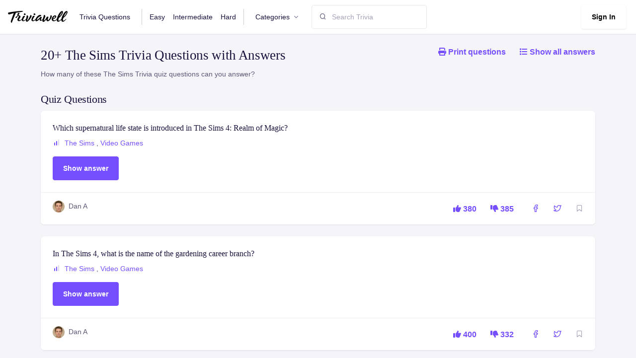

--- FILE ---
content_type: text/html; charset=utf-8
request_url: https://www.triviawell.com/questions/the-sims/
body_size: 6048
content:






<!DOCTYPE html>
<html lang="en">

<head>
<meta name="msvalidate.01" content="14E5715914A43853D92785F1238E9E21" />
<script async src="https://pagead2.googlesyndication.com/pagead/js/adsbygoogle.js?client=ca-pub-4615682098867952"
     crossorigin="anonymous"></script>
    <title>20+ The Sims Trivia Questions</title>
    <meta charset="utf-8">
    <meta name="viewport" content="width=device-width, initial-scale=1, shrink-to-fit=no">
    <link rel="shortcut icon" href="/favicon.ico">
    <link rel="stylesheet" href="https://cdnjs.cloudflare.com/ajax/libs/font-awesome/6.1.1/css/all.min.css"/>

    
    <link rel="stylesheet" href="/static/CACHE/css/output.9f5b62fae04c.css" type="text/css">
    <link href="/static/scss/print.css" rel="stylesheet" media="print"/>
<script>(function(w,d,s,l,i){w[l]=w[l]||[];w[l].push({'gtm.start':
new Date().getTime(),event:'gtm.js'});var f=d.getElementsByTagName(s)[0],
j=d.createElement(s),dl=l!='dataLayer'?'&l='+l:'';j.async=true;j.src=
'https://www.googletagmanager.com/gtm.js?id='+i+dl;f.parentNode.insertBefore(j,f);
})(window,document,'script','dataLayer','GTM-PSRD44B');</script>
</head>

<body>
<noscript><iframe src="https://www.googletagmanager.com/ns.html?id=GTM-PSRD44B"
height="0" width="0" style="display:none;visibility:hidden"></iframe></noscript>



<nav class="navbar navbar-expand-lg navbar-default">
    <div class="container-fluid px-0">
        <a class="navbar-brand" href="/"
        ><img src="/static/img/logo.svg" alt="" style="width:120px"/></a>
        <!-- Button -->
        <button
                class="navbar-toggler collapsed"
                type="button"
                data-bs-toggle="collapse"
                data-bs-target="#navbar-default"
                aria-controls="navbar-default"
                aria-expanded="false"
                aria-label="Toggle navigation"
        >
            <span class="icon-bar top-bar mt-0"></span>
            <span class="icon-bar middle-bar"></span>
            <span class="icon-bar bottom-bar"></span>
        </button>
        <!-- Collapse -->
        <div class="collapse navbar-collapse" id="navbar-default">
            <ul class="navbar-nav">
                <li class="nav-item">
                    <a href="/" class="nav-link">Trivia Questions</a>
                </li>
                <li class="nav-item">
                    <a href="/easy/" class="nav-link border-left">Easy</a>
                </li>
                <li class="nav-item">
                    <a href="/intermediate/" class="nav-link">Intermediate</a>
                </li>
                <li class="nav-item">
                    <a href="/hard/" class="nav-link border-right">Hard</a>
                </li>


                <li class="nav-item dropdown">
                    <a
                            class="nav-link dropdown-toggle"
                            href="#"
                            id="navbarBrowse"
                            data-bs-toggle="dropdown"
                            aria-haspopup="true"
                            aria-expanded="false"
                            data-bs-display="static"
                    >
                        Categories
                    </a>
                    <ul
                            class="dropdown-menu dropdown-menu-arrow"
                            aria-labelledby="navbarBrowse"
                    >
                        
                        
                            <li>
                                <a class="dropdown-item"
                                   href="/questions/entertainment/">Entertainment</a>
                            </li>
                        
                            <li>
                                <a class="dropdown-item"
                                   href="/questions/music/">Music</a>
                            </li>
                        
                            <li>
                                <a class="dropdown-item"
                                   href="/questions/science/">Science</a>
                            </li>
                        
                            <li>
                                <a class="dropdown-item"
                                   href="/questions/geography/">Geography</a>
                            </li>
                        
                            <li>
                                <a class="dropdown-item"
                                   href="/questions/movies/">Movies</a>
                            </li>
                        
                            <li>
                                <a class="dropdown-item"
                                   href="/questions/tv-shows/">Tv Shows</a>
                            </li>
                        
                            <li>
                                <a class="dropdown-item"
                                   href="/questions/basketball/">Basketball</a>
                            </li>
                        
                            <li>
                                <a class="dropdown-item"
                                   href="/questions/history/">History</a>
                            </li>
                        
                            <li>
                                <a class="dropdown-item"
                                   href="/questions/soccer/">Soccer</a>
                            </li>
                        
                            <li>
                                <a class="dropdown-item"
                                   href="/questions/football/">Football</a>
                            </li>
                        
                            <li>
                                <a class="dropdown-item"
                                   href="/questions/biology/">Biology</a>
                            </li>
                        
                            <li>
                                <a class="dropdown-item"
                                   href="/questions/mlb/">Mlb</a>
                            </li>
                        
                            <li>
                                <a class="dropdown-item"
                                   href="/questions/holidays/">Holidays</a>
                            </li>
                        
                            <li>
                                <a class="dropdown-item"
                                   href="/questions/nba/">Nba</a>
                            </li>
                        
                            <li>
                                <a class="dropdown-item"
                                   href="/questions/nfl/">Nfl</a>
                            </li>
                        
                            <li>
                                <a class="dropdown-item"
                                   href="/questions/language/">Language</a>
                            </li>
                        
                            <li>
                                <a class="dropdown-item"
                                   href="/questions/fashion/">Fashion</a>
                            </li>
                        
                            <li>
                                <a class="dropdown-item"
                                   href="/questions/arts/">Arts</a>
                            </li>
                        
                            <li>
                                <a class="dropdown-item"
                                   href="/questions/celebrities/">Celebrities</a>
                            </li>
                        
                            <li>
                                <a class="dropdown-item"
                                   href="/questions/physics/">Physics</a>
                            </li>
                        
                            <li>
                                <a class="dropdown-item"
                                   href="/questions/rap-music/">Rap</a>
                            </li>
                        
                            <li>
                                <a class="dropdown-item"
                                   href="/questions/video-game-movies/">Video Games</a>
                            </li>
                        
                            <li>
                                <a class="dropdown-item"
                                   href="/questions/sports-movies/">Sports</a>
                            </li>
                        
                            <li>
                                <a class="dropdown-item"
                                   href="/questions/general-knowledge/">General Knowledge</a>
                            </li>
                        
                            <li>
                                <a class="dropdown-item"
                                   href="/questions/business/">Business</a>
                            </li>
                        
                            <li>
                                <a class="dropdown-item"
                                   href="/questions/christmas/">Christmas</a>
                            </li>
                        
                            <li>
                                <a class="dropdown-item"
                                   href="/questions/foods-of-the-world/">World</a>
                            </li>
                        
                    </ul>
                </li>
                <!--
                                <li class="nav-item">
                        <a href="/news/" class="nav-link">News</a>
                    </li>
                                <li class="nav-item">
                        <a href="/knowledgebase/" class="nav-link">Knowledgebase</a>
                    </li>
                    -->

            </ul>

            <form class="mt-3 mt-lg-0 ms-lg-3 d-flex align-items-center" method="post"
      action="/search/">
				<span class="position-absolute ps-3 search-icon">
					<i class="fe fe-search"></i>
				</span>
    <input type="hidden" name="csrfmiddlewaretoken" value="CduVy3btX8HWeZWEJsICQY9qbnVPAGn5NAASZ1awJDseiShKMTcXMZULuKknNASq">
    <input type="search" name="q" class="form-control ps-6" placeholder="Search Trivia"/>

    
</form>


            <div class="ms-auto mt-3 mt-lg-0">
                
                    <a href="/user/login" class="btn btn-white shadow-sm me-1">Sign In</a>
                
            </div>
        </div>
    </div>
</nav>




    <div class="container pt-4">
        <div class="d-md-flex justify-content-between heading">
    <h1>
        
            20+ The Sims Trivia Questions with Answers
        
    </h1>

    <p class="header-actions">
        
        <a href="#" class="printPage me-4"><i class="fa fa-print"></i> Print questions</a>

        <a href="#" class="showAllAnswers"><i class="fa fa-list"></i> Show all answers</a>
    </p>

</div>

        <p>How many of these The Sims Trivia quiz questions can you answer?</p>

        <h2 class="mt-4">Quiz Questions</h2>
        
            <div class="card mb-4 card-hover">
    <div class="card-body">
        <h4 class="mb-2 text-truncate-line-2 ">
            <a href="/question/which-supernatural-life-state-is-introduced-in-the-sims-4-realm-of-magic/" class="text-inherit">
                Which supernatural life state is introduced in The Sims 4: Realm of Magic?
            </a>
        </h4>
        <ul class="mb-3 list-inline">
            <li class="list-inline-item">
                <svg class="me-1 mt-n1" width="16" height="16" viewBox="0 0 16 16" fill="none"
                     xmlns="http://www.w3.org/2000/svg">
                    
                        <rect x="3" y="8" width="2" height="6" rx="1" fill="#754FFE"/>
                        <rect x="7" y="5" width="2" height="9" rx="1" fill="#754FFE"/>
                        <rect x="11" y="2" width="2" height="12" rx="1" fill="#DBD8E9"/>
                    

                </svg>

                
                    <a href="/questions/the-sims/">The Sims</a>
                    ,
                
                    <a href="/questions/video-game-movies/">Video Games</a>
                    
                
            </li>
        </ul>

        <ul class="d-none answer">
            
                <li>Spellcaster</li>
            
        </ul>

        <button class="btn btn-primary showAnswer">Show answer</button>

    </div>
    <div class="card-footer">
        <div class="row align-items-center g-0">
            <div class="col-md  mb-2">
                <div class="d-flex">
                    
                        
                            <img src="/userdata/images/profile/dan.jpg" class="rounded-circle avatar-xs" alt="">
                        
                    

                    <div class="ms-2">
                        
                            <span>
                            
                                Dan A
                            
                            </span>
                        
                    </div>
                </div>
            </div>
            <div class="col-auto card-footer-actions">
                
                
                <a href="/question/vote?question=8320&direction=up" class="p-2 me-2">
                    <i class="fa-solid fa-thumbs-up"></i> 380
                </a>
                <a href="/question/vote?question=8320&direction=down" class="p-2">
                    <i class="fa-solid fa-thumbs-down"></i> 385
                </a>
                <a href="https://www.facebook.com/sharer/sharer.php?u=https%3A//www.triviawell.com/question/which-supernatural-life-state-is-introduced-in-the-sims-4-realm-of-magic/"
                   target="_blank" class="ms-3 p-2">
                    <i class="fe fe-facebook"></i>
                </a>

                <a href="https://twitter.com/intent/tweet?text=https%3A//www.triviawell.com/question/which-supernatural-life-state-is-introduced-in-the-sims-4-realm-of-magic/"
                   target="_blank" class="me-3 p-2 ms-2">
                    <i class="fe fe-twitter"></i>
                </a>


                <a href="/question/which-supernatural-life-state-is-introduced-in-the-sims-4-realm-of-magic/favorite" class="text-muted bookmark">
                    <i class="fe fe-bookmark"></i>
                </a>

            </div>
        </div>
    </div>
</div>

        
            <div class="card mb-4 card-hover">
    <div class="card-body">
        <h4 class="mb-2 text-truncate-line-2 ">
            <a href="/question/in-the-sims-4-what-is-the-name-of-the-gardening-career-branch/" class="text-inherit">
                In The Sims 4, what is the name of the gardening career branch?
            </a>
        </h4>
        <ul class="mb-3 list-inline">
            <li class="list-inline-item">
                <svg class="me-1 mt-n1" width="16" height="16" viewBox="0 0 16 16" fill="none"
                     xmlns="http://www.w3.org/2000/svg">
                    
                        <rect x="3" y="8" width="2" height="6" rx="1" fill="#754FFE"/>
                        <rect x="7" y="5" width="2" height="9" rx="1" fill="#754FFE"/>
                        <rect x="11" y="2" width="2" height="12" rx="1" fill="#DBD8E9"/>
                    

                </svg>

                
                    <a href="/questions/the-sims/">The Sims</a>
                    ,
                
                    <a href="/questions/video-game-movies/">Video Games</a>
                    
                
            </li>
        </ul>

        <ul class="d-none answer">
            
                <li>Botanist</li>
            
        </ul>

        <button class="btn btn-primary showAnswer">Show answer</button>

    </div>
    <div class="card-footer">
        <div class="row align-items-center g-0">
            <div class="col-md  mb-2">
                <div class="d-flex">
                    
                        
                            <img src="/userdata/images/profile/dan.jpg" class="rounded-circle avatar-xs" alt="">
                        
                    

                    <div class="ms-2">
                        
                            <span>
                            
                                Dan A
                            
                            </span>
                        
                    </div>
                </div>
            </div>
            <div class="col-auto card-footer-actions">
                
                
                <a href="/question/vote?question=8319&direction=up" class="p-2 me-2">
                    <i class="fa-solid fa-thumbs-up"></i> 400
                </a>
                <a href="/question/vote?question=8319&direction=down" class="p-2">
                    <i class="fa-solid fa-thumbs-down"></i> 332
                </a>
                <a href="https://www.facebook.com/sharer/sharer.php?u=https%3A//www.triviawell.com/question/in-the-sims-4-what-is-the-name-of-the-gardening-career-branch/"
                   target="_blank" class="ms-3 p-2">
                    <i class="fe fe-facebook"></i>
                </a>

                <a href="https://twitter.com/intent/tweet?text=https%3A//www.triviawell.com/question/in-the-sims-4-what-is-the-name-of-the-gardening-career-branch/"
                   target="_blank" class="me-3 p-2 ms-2">
                    <i class="fe fe-twitter"></i>
                </a>


                <a href="/question/in-the-sims-4-what-is-the-name-of-the-gardening-career-branch/favorite" class="text-muted bookmark">
                    <i class="fe fe-bookmark"></i>
                </a>

            </div>
        </div>
    </div>
</div>

        
            <div class="card mb-4 card-hover">
    <div class="card-body">
        <h4 class="mb-2 text-truncate-line-2 ">
            <a href="/question/what-is-the-name-of-the-imaginary-friend-in-the-sims-3-generations/" class="text-inherit">
                What is the name of the imaginary friend in The Sims 3: Generations?
            </a>
        </h4>
        <ul class="mb-3 list-inline">
            <li class="list-inline-item">
                <svg class="me-1 mt-n1" width="16" height="16" viewBox="0 0 16 16" fill="none"
                     xmlns="http://www.w3.org/2000/svg">
                    
                        <rect x="3" y="8" width="2" height="6" rx="1" fill="#754FFE"/>
                        <rect x="7" y="5" width="2" height="9" rx="1" fill="#754FFE"/>
                        <rect x="11" y="2" width="2" height="12" rx="1" fill="#DBD8E9"/>
                    

                </svg>

                
                    <a href="/questions/the-sims/">The Sims</a>
                    ,
                
                    <a href="/questions/video-game-movies/">Video Games</a>
                    
                
            </li>
        </ul>

        <ul class="d-none answer">
            
                <li>Pelly</li>
            
        </ul>

        <button class="btn btn-primary showAnswer">Show answer</button>

    </div>
    <div class="card-footer">
        <div class="row align-items-center g-0">
            <div class="col-md  mb-2">
                <div class="d-flex">
                    
                        
                            <img src="/userdata/images/profile/dan.jpg" class="rounded-circle avatar-xs" alt="">
                        
                    

                    <div class="ms-2">
                        
                            <span>
                            
                                Dan A
                            
                            </span>
                        
                    </div>
                </div>
            </div>
            <div class="col-auto card-footer-actions">
                
                
                <a href="/question/vote?question=8318&direction=up" class="p-2 me-2">
                    <i class="fa-solid fa-thumbs-up"></i> 402
                </a>
                <a href="/question/vote?question=8318&direction=down" class="p-2">
                    <i class="fa-solid fa-thumbs-down"></i> 389
                </a>
                <a href="https://www.facebook.com/sharer/sharer.php?u=https%3A//www.triviawell.com/question/what-is-the-name-of-the-imaginary-friend-in-the-sims-3-generations/"
                   target="_blank" class="ms-3 p-2">
                    <i class="fe fe-facebook"></i>
                </a>

                <a href="https://twitter.com/intent/tweet?text=https%3A//www.triviawell.com/question/what-is-the-name-of-the-imaginary-friend-in-the-sims-3-generations/"
                   target="_blank" class="me-3 p-2 ms-2">
                    <i class="fe fe-twitter"></i>
                </a>


                <a href="/question/what-is-the-name-of-the-imaginary-friend-in-the-sims-3-generations/favorite" class="text-muted bookmark">
                    <i class="fe fe-bookmark"></i>
                </a>

            </div>
        </div>
    </div>
</div>

        
            <div class="card mb-4 card-hover">
    <div class="card-body">
        <h4 class="mb-2 text-truncate-line-2 ">
            <a href="/question/in-the-sims-2-which-life-state-can-be-created-by-using-the-boolprop-cheat/" class="text-inherit">
                In The Sims 2, which life state can be created by using the &quot;boolProp&quot; cheat?
            </a>
        </h4>
        <ul class="mb-3 list-inline">
            <li class="list-inline-item">
                <svg class="me-1 mt-n1" width="16" height="16" viewBox="0 0 16 16" fill="none"
                     xmlns="http://www.w3.org/2000/svg">
                    
                        <rect x="3" y="8" width="2" height="6" rx="1" fill="#754FFE"/>
                        <rect x="7" y="5" width="2" height="9" rx="1" fill="#754FFE"/>
                        <rect x="11" y="2" width="2" height="12" rx="1" fill="#DBD8E9"/>
                    

                </svg>

                
                    <a href="/questions/the-sims/">The Sims</a>
                    ,
                
                    <a href="/questions/video-game-movies/">Video Games</a>
                    
                
            </li>
        </ul>

        <ul class="d-none answer">
            
                <li>Alien</li>
            
        </ul>

        <button class="btn btn-primary showAnswer">Show answer</button>

    </div>
    <div class="card-footer">
        <div class="row align-items-center g-0">
            <div class="col-md  mb-2">
                <div class="d-flex">
                    
                        
                            <img src="/userdata/images/profile/dan.jpg" class="rounded-circle avatar-xs" alt="">
                        
                    

                    <div class="ms-2">
                        
                            <span>
                            
                                Dan A
                            
                            </span>
                        
                    </div>
                </div>
            </div>
            <div class="col-auto card-footer-actions">
                
                
                <a href="/question/vote?question=8317&direction=up" class="p-2 me-2">
                    <i class="fa-solid fa-thumbs-up"></i> 398
                </a>
                <a href="/question/vote?question=8317&direction=down" class="p-2">
                    <i class="fa-solid fa-thumbs-down"></i> 362
                </a>
                <a href="https://www.facebook.com/sharer/sharer.php?u=https%3A//www.triviawell.com/question/in-the-sims-2-which-life-state-can-be-created-by-using-the-boolprop-cheat/"
                   target="_blank" class="ms-3 p-2">
                    <i class="fe fe-facebook"></i>
                </a>

                <a href="https://twitter.com/intent/tweet?text=https%3A//www.triviawell.com/question/in-the-sims-2-which-life-state-can-be-created-by-using-the-boolprop-cheat/"
                   target="_blank" class="me-3 p-2 ms-2">
                    <i class="fe fe-twitter"></i>
                </a>


                <a href="/question/in-the-sims-2-which-life-state-can-be-created-by-using-the-boolprop-cheat/favorite" class="text-muted bookmark">
                    <i class="fe fe-bookmark"></i>
                </a>

            </div>
        </div>
    </div>
</div>

        
            <div class="card mb-4 card-hover">
    <div class="card-body">
        <h4 class="mb-2 text-truncate-line-2 ">
            <a href="/question/which-career-was-introduced-in-the-sims-4-get-to-work-expansion/" class="text-inherit">
                Which career was introduced in The Sims 4: Get to Work expansion?
            </a>
        </h4>
        <ul class="mb-3 list-inline">
            <li class="list-inline-item">
                <svg class="me-1 mt-n1" width="16" height="16" viewBox="0 0 16 16" fill="none"
                     xmlns="http://www.w3.org/2000/svg">
                    
                        <rect x="3" y="8" width="2" height="6" rx="1" fill="#754FFE"/>
                        <rect x="7" y="5" width="2" height="9" rx="1" fill="#754FFE"/>
                        <rect x="11" y="2" width="2" height="12" rx="1" fill="#DBD8E9"/>
                    

                </svg>

                
                    <a href="/questions/the-sims/">The Sims</a>
                    ,
                
                    <a href="/questions/video-game-movies/">Video Games</a>
                    
                
            </li>
        </ul>

        <ul class="d-none answer">
            
                <li>Detective</li>
            
        </ul>

        <button class="btn btn-primary showAnswer">Show answer</button>

    </div>
    <div class="card-footer">
        <div class="row align-items-center g-0">
            <div class="col-md  mb-2">
                <div class="d-flex">
                    
                        
                            <img src="/userdata/images/profile/dan.jpg" class="rounded-circle avatar-xs" alt="">
                        
                    

                    <div class="ms-2">
                        
                            <span>
                            
                                Dan A
                            
                            </span>
                        
                    </div>
                </div>
            </div>
            <div class="col-auto card-footer-actions">
                
                
                <a href="/question/vote?question=8316&direction=up" class="p-2 me-2">
                    <i class="fa-solid fa-thumbs-up"></i> 397
                </a>
                <a href="/question/vote?question=8316&direction=down" class="p-2">
                    <i class="fa-solid fa-thumbs-down"></i> 345
                </a>
                <a href="https://www.facebook.com/sharer/sharer.php?u=https%3A//www.triviawell.com/question/which-career-was-introduced-in-the-sims-4-get-to-work-expansion/"
                   target="_blank" class="ms-3 p-2">
                    <i class="fe fe-facebook"></i>
                </a>

                <a href="https://twitter.com/intent/tweet?text=https%3A//www.triviawell.com/question/which-career-was-introduced-in-the-sims-4-get-to-work-expansion/"
                   target="_blank" class="me-3 p-2 ms-2">
                    <i class="fe fe-twitter"></i>
                </a>


                <a href="/question/which-career-was-introduced-in-the-sims-4-get-to-work-expansion/favorite" class="text-muted bookmark">
                    <i class="fe fe-bookmark"></i>
                </a>

            </div>
        </div>
    </div>
</div>

        
            <div class="card mb-4 card-hover">
    <div class="card-body">
        <h4 class="mb-2 text-truncate-line-2 ">
            <a href="/question/in-the-sims-3-what-is-the-name-of-the-time-traveling-character/" class="text-inherit">
                In The Sims 3, what is the name of the time-traveling character?
            </a>
        </h4>
        <ul class="mb-3 list-inline">
            <li class="list-inline-item">
                <svg class="me-1 mt-n1" width="16" height="16" viewBox="0 0 16 16" fill="none"
                     xmlns="http://www.w3.org/2000/svg">
                    
                        <rect x="3" y="8" width="2" height="6" rx="1" fill="#754FFE"/>
                        <rect x="7" y="5" width="2" height="9" rx="1" fill="#754FFE"/>
                        <rect x="11" y="2" width="2" height="12" rx="1" fill="#DBD8E9"/>
                    

                </svg>

                
                    <a href="/questions/the-sims/">The Sims</a>
                    ,
                
                    <a href="/questions/video-game-movies/">Video Games</a>
                    
                
            </li>
        </ul>

        <ul class="d-none answer">
            
                <li>Emit Relevart</li>
            
        </ul>

        <button class="btn btn-primary showAnswer">Show answer</button>

    </div>
    <div class="card-footer">
        <div class="row align-items-center g-0">
            <div class="col-md  mb-2">
                <div class="d-flex">
                    
                        
                            <img src="/userdata/images/profile/dan.jpg" class="rounded-circle avatar-xs" alt="">
                        
                    

                    <div class="ms-2">
                        
                            <span>
                            
                                Dan A
                            
                            </span>
                        
                    </div>
                </div>
            </div>
            <div class="col-auto card-footer-actions">
                
                
                <a href="/question/vote?question=8315&direction=up" class="p-2 me-2">
                    <i class="fa-solid fa-thumbs-up"></i> 406
                </a>
                <a href="/question/vote?question=8315&direction=down" class="p-2">
                    <i class="fa-solid fa-thumbs-down"></i> 337
                </a>
                <a href="https://www.facebook.com/sharer/sharer.php?u=https%3A//www.triviawell.com/question/in-the-sims-3-what-is-the-name-of-the-time-traveling-character/"
                   target="_blank" class="ms-3 p-2">
                    <i class="fe fe-facebook"></i>
                </a>

                <a href="https://twitter.com/intent/tweet?text=https%3A//www.triviawell.com/question/in-the-sims-3-what-is-the-name-of-the-time-traveling-character/"
                   target="_blank" class="me-3 p-2 ms-2">
                    <i class="fe fe-twitter"></i>
                </a>


                <a href="/question/in-the-sims-3-what-is-the-name-of-the-time-traveling-character/favorite" class="text-muted bookmark">
                    <i class="fe fe-bookmark"></i>
                </a>

            </div>
        </div>
    </div>
</div>

        
            <div class="card mb-4 card-hover">
    <div class="card-body">
        <h4 class="mb-2 text-truncate-line-2 ">
            <a href="/question/in-the-sims-4-which-skill-is-required-to-paint-emotional-paintings/" class="text-inherit">
                In The Sims 4, which skill is required to paint emotional paintings?
            </a>
        </h4>
        <ul class="mb-3 list-inline">
            <li class="list-inline-item">
                <svg class="me-1 mt-n1" width="16" height="16" viewBox="0 0 16 16" fill="none"
                     xmlns="http://www.w3.org/2000/svg">
                    
                        <rect x="3" y="8" width="2" height="6" rx="1" fill="#754FFE"/>
                        <rect x="7" y="5" width="2" height="9" rx="1" fill="#754FFE"/>
                        <rect x="11" y="2" width="2" height="12" rx="1" fill="#DBD8E9"/>
                    

                </svg>

                
                    <a href="/questions/the-sims/">The Sims</a>
                    ,
                
                    <a href="/questions/video-game-movies/">Video Games</a>
                    
                
            </li>
        </ul>

        <ul class="d-none answer">
            
                <li>Painting</li>
            
        </ul>

        <button class="btn btn-primary showAnswer">Show answer</button>

    </div>
    <div class="card-footer">
        <div class="row align-items-center g-0">
            <div class="col-md  mb-2">
                <div class="d-flex">
                    
                        
                            <img src="/userdata/images/profile/dan.jpg" class="rounded-circle avatar-xs" alt="">
                        
                    

                    <div class="ms-2">
                        
                            <span>
                            
                                Dan A
                            
                            </span>
                        
                    </div>
                </div>
            </div>
            <div class="col-auto card-footer-actions">
                
                
                <a href="/question/vote?question=8314&direction=up" class="p-2 me-2">
                    <i class="fa-solid fa-thumbs-up"></i> 390
                </a>
                <a href="/question/vote?question=8314&direction=down" class="p-2">
                    <i class="fa-solid fa-thumbs-down"></i> 374
                </a>
                <a href="https://www.facebook.com/sharer/sharer.php?u=https%3A//www.triviawell.com/question/in-the-sims-4-which-skill-is-required-to-paint-emotional-paintings/"
                   target="_blank" class="ms-3 p-2">
                    <i class="fe fe-facebook"></i>
                </a>

                <a href="https://twitter.com/intent/tweet?text=https%3A//www.triviawell.com/question/in-the-sims-4-which-skill-is-required-to-paint-emotional-paintings/"
                   target="_blank" class="me-3 p-2 ms-2">
                    <i class="fe fe-twitter"></i>
                </a>


                <a href="/question/in-the-sims-4-which-skill-is-required-to-paint-emotional-paintings/favorite" class="text-muted bookmark">
                    <i class="fe fe-bookmark"></i>
                </a>

            </div>
        </div>
    </div>
</div>

        
            <div class="card mb-4 card-hover">
    <div class="card-body">
        <h4 class="mb-2 text-truncate-line-2 ">
            <a href="/question/what-is-the-name-of-the-alien-species-in-the-sims-series/" class="text-inherit">
                What is the name of the alien species in The Sims series?
            </a>
        </h4>
        <ul class="mb-3 list-inline">
            <li class="list-inline-item">
                <svg class="me-1 mt-n1" width="16" height="16" viewBox="0 0 16 16" fill="none"
                     xmlns="http://www.w3.org/2000/svg">
                    
                        <rect x="3" y="8" width="2" height="6" rx="1" fill="#754FFE"/>
                        <rect x="7" y="5" width="2" height="9" rx="1" fill="#754FFE"/>
                        <rect x="11" y="2" width="2" height="12" rx="1" fill="#DBD8E9"/>
                    

                </svg>

                
                    <a href="/questions/the-sims/">The Sims</a>
                    ,
                
                    <a href="/questions/video-game-movies/">Video Games</a>
                    
                
            </li>
        </ul>

        <ul class="d-none answer">
            
                <li>Sixam</li>
            
        </ul>

        <button class="btn btn-primary showAnswer">Show answer</button>

    </div>
    <div class="card-footer">
        <div class="row align-items-center g-0">
            <div class="col-md  mb-2">
                <div class="d-flex">
                    
                        
                            <img src="/userdata/images/profile/dan.jpg" class="rounded-circle avatar-xs" alt="">
                        
                    

                    <div class="ms-2">
                        
                            <span>
                            
                                Dan A
                            
                            </span>
                        
                    </div>
                </div>
            </div>
            <div class="col-auto card-footer-actions">
                
                
                <a href="/question/vote?question=8313&direction=up" class="p-2 me-2">
                    <i class="fa-solid fa-thumbs-up"></i> 385
                </a>
                <a href="/question/vote?question=8313&direction=down" class="p-2">
                    <i class="fa-solid fa-thumbs-down"></i> 373
                </a>
                <a href="https://www.facebook.com/sharer/sharer.php?u=https%3A//www.triviawell.com/question/what-is-the-name-of-the-alien-species-in-the-sims-series/"
                   target="_blank" class="ms-3 p-2">
                    <i class="fe fe-facebook"></i>
                </a>

                <a href="https://twitter.com/intent/tweet?text=https%3A//www.triviawell.com/question/what-is-the-name-of-the-alien-species-in-the-sims-series/"
                   target="_blank" class="me-3 p-2 ms-2">
                    <i class="fe fe-twitter"></i>
                </a>


                <a href="/question/what-is-the-name-of-the-alien-species-in-the-sims-series/favorite" class="text-muted bookmark">
                    <i class="fe fe-bookmark"></i>
                </a>

            </div>
        </div>
    </div>
</div>

        
            <div class="card mb-4 card-hover">
    <div class="card-body">
        <h4 class="mb-2 text-truncate-line-2 ">
            <a href="/question/what-is-the-main-goal-of-the-sims-medieval-spin-off/" class="text-inherit">
                What is the main goal of The Sims Medieval spin-off?
            </a>
        </h4>
        <ul class="mb-3 list-inline">
            <li class="list-inline-item">
                <svg class="me-1 mt-n1" width="16" height="16" viewBox="0 0 16 16" fill="none"
                     xmlns="http://www.w3.org/2000/svg">
                    
                        <rect x="3" y="8" width="2" height="6" rx="1" fill="#754FFE"/>
                        <rect x="7" y="5" width="2" height="9" rx="1" fill="#754FFE"/>
                        <rect x="11" y="2" width="2" height="12" rx="1" fill="#DBD8E9"/>
                    

                </svg>

                
                    <a href="/questions/the-sims/">The Sims</a>
                    ,
                
                    <a href="/questions/video-game-movies/">Video Games</a>
                    
                
            </li>
        </ul>

        <ul class="d-none answer">
            
                <li>Completing quests and stories</li>
            
        </ul>

        <button class="btn btn-primary showAnswer">Show answer</button>

    </div>
    <div class="card-footer">
        <div class="row align-items-center g-0">
            <div class="col-md  mb-2">
                <div class="d-flex">
                    
                        
                            <img src="/userdata/images/profile/dan.jpg" class="rounded-circle avatar-xs" alt="">
                        
                    

                    <div class="ms-2">
                        
                            <span>
                            
                                Dan A
                            
                            </span>
                        
                    </div>
                </div>
            </div>
            <div class="col-auto card-footer-actions">
                
                
                <a href="/question/vote?question=8312&direction=up" class="p-2 me-2">
                    <i class="fa-solid fa-thumbs-up"></i> 381
                </a>
                <a href="/question/vote?question=8312&direction=down" class="p-2">
                    <i class="fa-solid fa-thumbs-down"></i> 375
                </a>
                <a href="https://www.facebook.com/sharer/sharer.php?u=https%3A//www.triviawell.com/question/what-is-the-main-goal-of-the-sims-medieval-spin-off/"
                   target="_blank" class="ms-3 p-2">
                    <i class="fe fe-facebook"></i>
                </a>

                <a href="https://twitter.com/intent/tweet?text=https%3A//www.triviawell.com/question/what-is-the-main-goal-of-the-sims-medieval-spin-off/"
                   target="_blank" class="me-3 p-2 ms-2">
                    <i class="fe fe-twitter"></i>
                </a>


                <a href="/question/what-is-the-main-goal-of-the-sims-medieval-spin-off/favorite" class="text-muted bookmark">
                    <i class="fe fe-bookmark"></i>
                </a>

            </div>
        </div>
    </div>
</div>

        
            <div class="card mb-4 card-hover">
    <div class="card-body">
        <h4 class="mb-2 text-truncate-line-2 ">
            <a href="/question/in-the-sims-3-which-world-is-known-for-its-supernatural-inhabitants/" class="text-inherit">
                In The Sims 3, which world is known for its supernatural inhabitants?
            </a>
        </h4>
        <ul class="mb-3 list-inline">
            <li class="list-inline-item">
                <svg class="me-1 mt-n1" width="16" height="16" viewBox="0 0 16 16" fill="none"
                     xmlns="http://www.w3.org/2000/svg">
                    
                        <rect x="3" y="8" width="2" height="6" rx="1" fill="#754FFE"/>
                        <rect x="7" y="5" width="2" height="9" rx="1" fill="#754FFE"/>
                        <rect x="11" y="2" width="2" height="12" rx="1" fill="#DBD8E9"/>
                    

                </svg>

                
                    <a href="/questions/the-sims/">The Sims</a>
                    ,
                
                    <a href="/questions/video-game-movies/">Video Games</a>
                    
                
            </li>
        </ul>

        <ul class="d-none answer">
            
                <li>Moonlight Falls</li>
            
        </ul>

        <button class="btn btn-primary showAnswer">Show answer</button>

    </div>
    <div class="card-footer">
        <div class="row align-items-center g-0">
            <div class="col-md  mb-2">
                <div class="d-flex">
                    
                        
                            <img src="/userdata/images/profile/dan.jpg" class="rounded-circle avatar-xs" alt="">
                        
                    

                    <div class="ms-2">
                        
                            <span>
                            
                                Dan A
                            
                            </span>
                        
                    </div>
                </div>
            </div>
            <div class="col-auto card-footer-actions">
                
                
                <a href="/question/vote?question=8311&direction=up" class="p-2 me-2">
                    <i class="fa-solid fa-thumbs-up"></i> 381
                </a>
                <a href="/question/vote?question=8311&direction=down" class="p-2">
                    <i class="fa-solid fa-thumbs-down"></i> 377
                </a>
                <a href="https://www.facebook.com/sharer/sharer.php?u=https%3A//www.triviawell.com/question/in-the-sims-3-which-world-is-known-for-its-supernatural-inhabitants/"
                   target="_blank" class="ms-3 p-2">
                    <i class="fe fe-facebook"></i>
                </a>

                <a href="https://twitter.com/intent/tweet?text=https%3A//www.triviawell.com/question/in-the-sims-3-which-world-is-known-for-its-supernatural-inhabitants/"
                   target="_blank" class="me-3 p-2 ms-2">
                    <i class="fe fe-twitter"></i>
                </a>


                <a href="/question/in-the-sims-3-which-world-is-known-for-its-supernatural-inhabitants/favorite" class="text-muted bookmark">
                    <i class="fe fe-bookmark"></i>
                </a>

            </div>
        </div>
    </div>
</div>

        
            <div class="card mb-4 card-hover">
    <div class="card-body">
        <h4 class="mb-2 text-truncate-line-2 ">
            <a href="/question/which-expansion-pack-introduced-seasons-in-the-sims-4/" class="text-inherit">
                Which expansion pack introduced seasons in The Sims 4?
            </a>
        </h4>
        <ul class="mb-3 list-inline">
            <li class="list-inline-item">
                <svg class="me-1 mt-n1" width="16" height="16" viewBox="0 0 16 16" fill="none"
                     xmlns="http://www.w3.org/2000/svg">
                    
                        <rect x="3" y="8" width="2" height="6" rx="1" fill="#754FFE"/>
                        <rect x="7" y="5" width="2" height="9" rx="1" fill="#754FFE"/>
                        <rect x="11" y="2" width="2" height="12" rx="1" fill="#DBD8E9"/>
                    

                </svg>

                
                    <a href="/questions/the-sims/">The Sims</a>
                    ,
                
                    <a href="/questions/video-game-movies/">Video Games</a>
                    
                
            </li>
        </ul>

        <ul class="d-none answer">
            
                <li>The Sims 4: Seasons</li>
            
        </ul>

        <button class="btn btn-primary showAnswer">Show answer</button>

    </div>
    <div class="card-footer">
        <div class="row align-items-center g-0">
            <div class="col-md  mb-2">
                <div class="d-flex">
                    
                        
                            <img src="/userdata/images/profile/dan.jpg" class="rounded-circle avatar-xs" alt="">
                        
                    

                    <div class="ms-2">
                        
                            <span>
                            
                                Dan A
                            
                            </span>
                        
                    </div>
                </div>
            </div>
            <div class="col-auto card-footer-actions">
                
                
                <a href="/question/vote?question=8310&direction=up" class="p-2 me-2">
                    <i class="fa-solid fa-thumbs-up"></i> 388
                </a>
                <a href="/question/vote?question=8310&direction=down" class="p-2">
                    <i class="fa-solid fa-thumbs-down"></i> 357
                </a>
                <a href="https://www.facebook.com/sharer/sharer.php?u=https%3A//www.triviawell.com/question/which-expansion-pack-introduced-seasons-in-the-sims-4/"
                   target="_blank" class="ms-3 p-2">
                    <i class="fe fe-facebook"></i>
                </a>

                <a href="https://twitter.com/intent/tweet?text=https%3A//www.triviawell.com/question/which-expansion-pack-introduced-seasons-in-the-sims-4/"
                   target="_blank" class="me-3 p-2 ms-2">
                    <i class="fe fe-twitter"></i>
                </a>


                <a href="/question/which-expansion-pack-introduced-seasons-in-the-sims-4/favorite" class="text-muted bookmark">
                    <i class="fe fe-bookmark"></i>
                </a>

            </div>
        </div>
    </div>
</div>

        
            <div class="card mb-4 card-hover">
    <div class="card-body">
        <h4 class="mb-2 text-truncate-line-2 ">
            <a href="/question/what-is-the-name-of-the-neighborhood-in-the-base-game-of-the-sims-4/" class="text-inherit">
                What is the name of the neighborhood in the base game of The Sims 4?
            </a>
        </h4>
        <ul class="mb-3 list-inline">
            <li class="list-inline-item">
                <svg class="me-1 mt-n1" width="16" height="16" viewBox="0 0 16 16" fill="none"
                     xmlns="http://www.w3.org/2000/svg">
                    
                        <rect x="3" y="8" width="2" height="6" rx="1" fill="#754FFE"/>
                        <rect x="7" y="5" width="2" height="9" rx="1" fill="#754FFE"/>
                        <rect x="11" y="2" width="2" height="12" rx="1" fill="#DBD8E9"/>
                    

                </svg>

                
                    <a href="/questions/the-sims/">The Sims</a>
                    ,
                
                    <a href="/questions/video-game-movies/">Video Games</a>
                    
                
            </li>
        </ul>

        <ul class="d-none answer">
            
                <li>Willow Creek</li>
            
        </ul>

        <button class="btn btn-primary showAnswer">Show answer</button>

    </div>
    <div class="card-footer">
        <div class="row align-items-center g-0">
            <div class="col-md  mb-2">
                <div class="d-flex">
                    
                        
                            <img src="/userdata/images/profile/dan.jpg" class="rounded-circle avatar-xs" alt="">
                        
                    

                    <div class="ms-2">
                        
                            <span>
                            
                                Dan A
                            
                            </span>
                        
                    </div>
                </div>
            </div>
            <div class="col-auto card-footer-actions">
                
                
                <a href="/question/vote?question=8309&direction=up" class="p-2 me-2">
                    <i class="fa-solid fa-thumbs-up"></i> 411
                </a>
                <a href="/question/vote?question=8309&direction=down" class="p-2">
                    <i class="fa-solid fa-thumbs-down"></i> 375
                </a>
                <a href="https://www.facebook.com/sharer/sharer.php?u=https%3A//www.triviawell.com/question/what-is-the-name-of-the-neighborhood-in-the-base-game-of-the-sims-4/"
                   target="_blank" class="ms-3 p-2">
                    <i class="fe fe-facebook"></i>
                </a>

                <a href="https://twitter.com/intent/tweet?text=https%3A//www.triviawell.com/question/what-is-the-name-of-the-neighborhood-in-the-base-game-of-the-sims-4/"
                   target="_blank" class="me-3 p-2 ms-2">
                    <i class="fe fe-twitter"></i>
                </a>


                <a href="/question/what-is-the-name-of-the-neighborhood-in-the-base-game-of-the-sims-4/favorite" class="text-muted bookmark">
                    <i class="fe fe-bookmark"></i>
                </a>

            </div>
        </div>
    </div>
</div>

        
            <div class="card mb-4 card-hover">
    <div class="card-body">
        <h4 class="mb-2 text-truncate-line-2 ">
            <a href="/question/what-does-the-cheat-motherlode-do-in-the-sims-games/" class="text-inherit">
                What does the cheat &quot;motherlode&quot; do in The Sims games?
            </a>
        </h4>
        <ul class="mb-3 list-inline">
            <li class="list-inline-item">
                <svg class="me-1 mt-n1" width="16" height="16" viewBox="0 0 16 16" fill="none"
                     xmlns="http://www.w3.org/2000/svg">
                    
                        <rect x="3" y="8" width="2" height="6" rx="1" fill="#754FFE"/>
                        <rect x="7" y="5" width="2" height="9" rx="1" fill="#754FFE"/>
                        <rect x="11" y="2" width="2" height="12" rx="1" fill="#DBD8E9"/>
                    

                </svg>

                
                    <a href="/questions/the-sims/">The Sims</a>
                    ,
                
                    <a href="/questions/video-game-movies/">Video Games</a>
                    
                
            </li>
        </ul>

        <ul class="d-none answer">
            
                <li>Gives 50,000 Simoleons</li>
            
        </ul>

        <button class="btn btn-primary showAnswer">Show answer</button>

    </div>
    <div class="card-footer">
        <div class="row align-items-center g-0">
            <div class="col-md  mb-2">
                <div class="d-flex">
                    
                        
                            <img src="/userdata/images/profile/dan.jpg" class="rounded-circle avatar-xs" alt="">
                        
                    

                    <div class="ms-2">
                        
                            <span>
                            
                                Dan A
                            
                            </span>
                        
                    </div>
                </div>
            </div>
            <div class="col-auto card-footer-actions">
                
                
                <a href="/question/vote?question=8308&direction=up" class="p-2 me-2">
                    <i class="fa-solid fa-thumbs-up"></i> 398
                </a>
                <a href="/question/vote?question=8308&direction=down" class="p-2">
                    <i class="fa-solid fa-thumbs-down"></i> 354
                </a>
                <a href="https://www.facebook.com/sharer/sharer.php?u=https%3A//www.triviawell.com/question/what-does-the-cheat-motherlode-do-in-the-sims-games/"
                   target="_blank" class="ms-3 p-2">
                    <i class="fe fe-facebook"></i>
                </a>

                <a href="https://twitter.com/intent/tweet?text=https%3A//www.triviawell.com/question/what-does-the-cheat-motherlode-do-in-the-sims-games/"
                   target="_blank" class="me-3 p-2 ms-2">
                    <i class="fe fe-twitter"></i>
                </a>


                <a href="/question/what-does-the-cheat-motherlode-do-in-the-sims-games/favorite" class="text-muted bookmark">
                    <i class="fe fe-bookmark"></i>
                </a>

            </div>
        </div>
    </div>
</div>

        
            <div class="card mb-4 card-hover">
    <div class="card-body">
        <h4 class="mb-2 text-truncate-line-2 ">
            <a href="/question/in-which-expansion-pack-were-pets-first-introduced-in-the-sims-series/" class="text-inherit">
                In which expansion pack were pets first introduced in The Sims series?
            </a>
        </h4>
        <ul class="mb-3 list-inline">
            <li class="list-inline-item">
                <svg class="me-1 mt-n1" width="16" height="16" viewBox="0 0 16 16" fill="none"
                     xmlns="http://www.w3.org/2000/svg">
                    
                        <rect x="3" y="8" width="2" height="6" rx="1" fill="#754FFE"/>
                        <rect x="7" y="5" width="2" height="9" rx="1" fill="#754FFE"/>
                        <rect x="11" y="2" width="2" height="12" rx="1" fill="#DBD8E9"/>
                    

                </svg>

                
                    <a href="/questions/the-sims/">The Sims</a>
                    ,
                
                    <a href="/questions/video-game-movies/">Video Games</a>
                    
                
            </li>
        </ul>

        <ul class="d-none answer">
            
                <li>The Sims: Unleashed</li>
            
        </ul>

        <button class="btn btn-primary showAnswer">Show answer</button>

    </div>
    <div class="card-footer">
        <div class="row align-items-center g-0">
            <div class="col-md  mb-2">
                <div class="d-flex">
                    
                        
                            <img src="/userdata/images/profile/dan.jpg" class="rounded-circle avatar-xs" alt="">
                        
                    

                    <div class="ms-2">
                        
                            <span>
                            
                                Dan A
                            
                            </span>
                        
                    </div>
                </div>
            </div>
            <div class="col-auto card-footer-actions">
                
                
                <a href="/question/vote?question=8307&direction=up" class="p-2 me-2">
                    <i class="fa-solid fa-thumbs-up"></i> 426
                </a>
                <a href="/question/vote?question=8307&direction=down" class="p-2">
                    <i class="fa-solid fa-thumbs-down"></i> 361
                </a>
                <a href="https://www.facebook.com/sharer/sharer.php?u=https%3A//www.triviawell.com/question/in-which-expansion-pack-were-pets-first-introduced-in-the-sims-series/"
                   target="_blank" class="ms-3 p-2">
                    <i class="fe fe-facebook"></i>
                </a>

                <a href="https://twitter.com/intent/tweet?text=https%3A//www.triviawell.com/question/in-which-expansion-pack-were-pets-first-introduced-in-the-sims-series/"
                   target="_blank" class="me-3 p-2 ms-2">
                    <i class="fe fe-twitter"></i>
                </a>


                <a href="/question/in-which-expansion-pack-were-pets-first-introduced-in-the-sims-series/favorite" class="text-muted bookmark">
                    <i class="fe fe-bookmark"></i>
                </a>

            </div>
        </div>
    </div>
</div>

        
            <div class="card mb-4 card-hover">
    <div class="card-body">
        <h4 class="mb-2 text-truncate-line-2 ">
            <a href="/question/which-life-stage-comes-after-toddler-in-the-sims-4/" class="text-inherit">
                Which life stage comes after Toddler in The Sims 4?
            </a>
        </h4>
        <ul class="mb-3 list-inline">
            <li class="list-inline-item">
                <svg class="me-1 mt-n1" width="16" height="16" viewBox="0 0 16 16" fill="none"
                     xmlns="http://www.w3.org/2000/svg">
                    
                        <rect x="3" y="8" width="2" height="6" rx="1" fill="#754FFE"/>
                        <rect x="7" y="5" width="2" height="9" rx="1" fill="#754FFE"/>
                        <rect x="11" y="2" width="2" height="12" rx="1" fill="#DBD8E9"/>
                    

                </svg>

                
                    <a href="/questions/the-sims/">The Sims</a>
                    ,
                
                    <a href="/questions/video-game-movies/">Video Games</a>
                    
                
            </li>
        </ul>

        <ul class="d-none answer">
            
                <li>Child</li>
            
        </ul>

        <button class="btn btn-primary showAnswer">Show answer</button>

    </div>
    <div class="card-footer">
        <div class="row align-items-center g-0">
            <div class="col-md  mb-2">
                <div class="d-flex">
                    
                        
                            <img src="/userdata/images/profile/dan.jpg" class="rounded-circle avatar-xs" alt="">
                        
                    

                    <div class="ms-2">
                        
                            <span>
                            
                                Dan A
                            
                            </span>
                        
                    </div>
                </div>
            </div>
            <div class="col-auto card-footer-actions">
                
                
                <a href="/question/vote?question=8306&direction=up" class="p-2 me-2">
                    <i class="fa-solid fa-thumbs-up"></i> 413
                </a>
                <a href="/question/vote?question=8306&direction=down" class="p-2">
                    <i class="fa-solid fa-thumbs-down"></i> 374
                </a>
                <a href="https://www.facebook.com/sharer/sharer.php?u=https%3A//www.triviawell.com/question/which-life-stage-comes-after-toddler-in-the-sims-4/"
                   target="_blank" class="ms-3 p-2">
                    <i class="fe fe-facebook"></i>
                </a>

                <a href="https://twitter.com/intent/tweet?text=https%3A//www.triviawell.com/question/which-life-stage-comes-after-toddler-in-the-sims-4/"
                   target="_blank" class="me-3 p-2 ms-2">
                    <i class="fe fe-twitter"></i>
                </a>


                <a href="/question/which-life-stage-comes-after-toddler-in-the-sims-4/favorite" class="text-muted bookmark">
                    <i class="fe fe-bookmark"></i>
                </a>

            </div>
        </div>
    </div>
</div>

        
            <div class="card mb-4 card-hover">
    <div class="card-body">
        <h4 class="mb-2 text-truncate-line-2 ">
            <a href="/question/what-is-the-name-of-the-grim-character-that-appears-when-a-sim-dies/" class="text-inherit">
                What is the name of the grim character that appears when a Sim dies?
            </a>
        </h4>
        <ul class="mb-3 list-inline">
            <li class="list-inline-item">
                <svg class="me-1 mt-n1" width="16" height="16" viewBox="0 0 16 16" fill="none"
                     xmlns="http://www.w3.org/2000/svg">
                    
                        <rect x="3" y="8" width="2" height="6" rx="1" fill="#754FFE"/>
                        <rect x="7" y="5" width="2" height="9" rx="1" fill="#754FFE"/>
                        <rect x="11" y="2" width="2" height="12" rx="1" fill="#DBD8E9"/>
                    

                </svg>

                
                    <a href="/questions/the-sims/">The Sims</a>
                    ,
                
                    <a href="/questions/video-game-movies/">Video Games</a>
                    
                
            </li>
        </ul>

        <ul class="d-none answer">
            
                <li>Grim Reaper</li>
            
        </ul>

        <button class="btn btn-primary showAnswer">Show answer</button>

    </div>
    <div class="card-footer">
        <div class="row align-items-center g-0">
            <div class="col-md  mb-2">
                <div class="d-flex">
                    
                        
                            <img src="/userdata/images/profile/dan.jpg" class="rounded-circle avatar-xs" alt="">
                        
                    

                    <div class="ms-2">
                        
                            <span>
                            
                                Dan A
                            
                            </span>
                        
                    </div>
                </div>
            </div>
            <div class="col-auto card-footer-actions">
                
                
                <a href="/question/vote?question=8305&direction=up" class="p-2 me-2">
                    <i class="fa-solid fa-thumbs-up"></i> 414
                </a>
                <a href="/question/vote?question=8305&direction=down" class="p-2">
                    <i class="fa-solid fa-thumbs-down"></i> 338
                </a>
                <a href="https://www.facebook.com/sharer/sharer.php?u=https%3A//www.triviawell.com/question/what-is-the-name-of-the-grim-character-that-appears-when-a-sim-dies/"
                   target="_blank" class="ms-3 p-2">
                    <i class="fe fe-facebook"></i>
                </a>

                <a href="https://twitter.com/intent/tweet?text=https%3A//www.triviawell.com/question/what-is-the-name-of-the-grim-character-that-appears-when-a-sim-dies/"
                   target="_blank" class="me-3 p-2 ms-2">
                    <i class="fe fe-twitter"></i>
                </a>


                <a href="/question/what-is-the-name-of-the-grim-character-that-appears-when-a-sim-dies/favorite" class="text-muted bookmark">
                    <i class="fe fe-bookmark"></i>
                </a>

            </div>
        </div>
    </div>
</div>

        
            <div class="card mb-4 card-hover">
    <div class="card-body">
        <h4 class="mb-2 text-truncate-line-2 ">
            <a href="/question/in-the-sims-4-what-are-the-four-aspirations-categories/" class="text-inherit">
                In The Sims 4, what are the four aspirations categories?
            </a>
        </h4>
        <ul class="mb-3 list-inline">
            <li class="list-inline-item">
                <svg class="me-1 mt-n1" width="16" height="16" viewBox="0 0 16 16" fill="none"
                     xmlns="http://www.w3.org/2000/svg">
                    
                        <rect x="3" y="8" width="2" height="6" rx="1" fill="#754FFE"/>
                        <rect x="7" y="5" width="2" height="9" rx="1" fill="#754FFE"/>
                        <rect x="11" y="2" width="2" height="12" rx="1" fill="#DBD8E9"/>
                    

                </svg>

                
                    <a href="/questions/the-sims/">The Sims</a>
                    ,
                
                    <a href="/questions/video-game-movies/">Video Games</a>
                    
                
            </li>
        </ul>

        <ul class="d-none answer">
            
                <li>Love, Deviance, Fortune, Knowledge</li>
            
        </ul>

        <button class="btn btn-primary showAnswer">Show answer</button>

    </div>
    <div class="card-footer">
        <div class="row align-items-center g-0">
            <div class="col-md  mb-2">
                <div class="d-flex">
                    
                        
                            <img src="/userdata/images/profile/dan.jpg" class="rounded-circle avatar-xs" alt="">
                        
                    

                    <div class="ms-2">
                        
                            <span>
                            
                                Dan A
                            
                            </span>
                        
                    </div>
                </div>
            </div>
            <div class="col-auto card-footer-actions">
                
                
                <a href="/question/vote?question=8304&direction=up" class="p-2 me-2">
                    <i class="fa-solid fa-thumbs-up"></i> 414
                </a>
                <a href="/question/vote?question=8304&direction=down" class="p-2">
                    <i class="fa-solid fa-thumbs-down"></i> 372
                </a>
                <a href="https://www.facebook.com/sharer/sharer.php?u=https%3A//www.triviawell.com/question/in-the-sims-4-what-are-the-four-aspirations-categories/"
                   target="_blank" class="ms-3 p-2">
                    <i class="fe fe-facebook"></i>
                </a>

                <a href="https://twitter.com/intent/tweet?text=https%3A//www.triviawell.com/question/in-the-sims-4-what-are-the-four-aspirations-categories/"
                   target="_blank" class="me-3 p-2 ms-2">
                    <i class="fe fe-twitter"></i>
                </a>


                <a href="/question/in-the-sims-4-what-are-the-four-aspirations-categories/favorite" class="text-muted bookmark">
                    <i class="fe fe-bookmark"></i>
                </a>

            </div>
        </div>
    </div>
</div>

        
            <div class="card mb-4 card-hover">
    <div class="card-body">
        <h4 class="mb-2 text-truncate-line-2 ">
            <a href="/question/what-is-the-currency-used-in-the-sims-games/" class="text-inherit">
                What is the currency used in The Sims games?
            </a>
        </h4>
        <ul class="mb-3 list-inline">
            <li class="list-inline-item">
                <svg class="me-1 mt-n1" width="16" height="16" viewBox="0 0 16 16" fill="none"
                     xmlns="http://www.w3.org/2000/svg">
                    
                        <rect x="3" y="8" width="2" height="6" rx="1" fill="#754FFE"/>
                        <rect x="7" y="5" width="2" height="9" rx="1" fill="#754FFE"/>
                        <rect x="11" y="2" width="2" height="12" rx="1" fill="#DBD8E9"/>
                    

                </svg>

                
                    <a href="/questions/the-sims/">The Sims</a>
                    ,
                
                    <a href="/questions/video-game-movies/">Video Games</a>
                    
                
            </li>
        </ul>

        <ul class="d-none answer">
            
                <li>Simoleons</li>
            
        </ul>

        <button class="btn btn-primary showAnswer">Show answer</button>

    </div>
    <div class="card-footer">
        <div class="row align-items-center g-0">
            <div class="col-md  mb-2">
                <div class="d-flex">
                    
                        
                            <img src="/userdata/images/profile/dan.jpg" class="rounded-circle avatar-xs" alt="">
                        
                    

                    <div class="ms-2">
                        
                            <span>
                            
                                Dan A
                            
                            </span>
                        
                    </div>
                </div>
            </div>
            <div class="col-auto card-footer-actions">
                
                
                <a href="/question/vote?question=8303&direction=up" class="p-2 me-2">
                    <i class="fa-solid fa-thumbs-up"></i> 427
                </a>
                <a href="/question/vote?question=8303&direction=down" class="p-2">
                    <i class="fa-solid fa-thumbs-down"></i> 352
                </a>
                <a href="https://www.facebook.com/sharer/sharer.php?u=https%3A//www.triviawell.com/question/what-is-the-currency-used-in-the-sims-games/"
                   target="_blank" class="ms-3 p-2">
                    <i class="fe fe-facebook"></i>
                </a>

                <a href="https://twitter.com/intent/tweet?text=https%3A//www.triviawell.com/question/what-is-the-currency-used-in-the-sims-games/"
                   target="_blank" class="me-3 p-2 ms-2">
                    <i class="fe fe-twitter"></i>
                </a>


                <a href="/question/what-is-the-currency-used-in-the-sims-games/favorite" class="text-muted bookmark">
                    <i class="fe fe-bookmark"></i>
                </a>

            </div>
        </div>
    </div>
</div>

        
            <div class="card mb-4 card-hover">
    <div class="card-body">
        <h4 class="mb-2 text-truncate-line-2 ">
            <a href="/question/who-is-the-creator-of-the-sims-series/" class="text-inherit">
                Who is the creator of The Sims series?
            </a>
        </h4>
        <ul class="mb-3 list-inline">
            <li class="list-inline-item">
                <svg class="me-1 mt-n1" width="16" height="16" viewBox="0 0 16 16" fill="none"
                     xmlns="http://www.w3.org/2000/svg">
                    
                        <rect x="3" y="8" width="2" height="6" rx="1" fill="#754FFE"/>
                        <rect x="7" y="5" width="2" height="9" rx="1" fill="#754FFE"/>
                        <rect x="11" y="2" width="2" height="12" rx="1" fill="#DBD8E9"/>
                    

                </svg>

                
                    <a href="/questions/the-sims/">The Sims</a>
                    ,
                
                    <a href="/questions/video-game-movies/">Video Games</a>
                    
                
            </li>
        </ul>

        <ul class="d-none answer">
            
                <li>Will Wright</li>
            
        </ul>

        <button class="btn btn-primary showAnswer">Show answer</button>

    </div>
    <div class="card-footer">
        <div class="row align-items-center g-0">
            <div class="col-md  mb-2">
                <div class="d-flex">
                    
                        
                            <img src="/userdata/images/profile/dan.jpg" class="rounded-circle avatar-xs" alt="">
                        
                    

                    <div class="ms-2">
                        
                            <span>
                            
                                Dan A
                            
                            </span>
                        
                    </div>
                </div>
            </div>
            <div class="col-auto card-footer-actions">
                
                
                <a href="/question/vote?question=8302&direction=up" class="p-2 me-2">
                    <i class="fa-solid fa-thumbs-up"></i> 403
                </a>
                <a href="/question/vote?question=8302&direction=down" class="p-2">
                    <i class="fa-solid fa-thumbs-down"></i> 392
                </a>
                <a href="https://www.facebook.com/sharer/sharer.php?u=https%3A//www.triviawell.com/question/who-is-the-creator-of-the-sims-series/"
                   target="_blank" class="ms-3 p-2">
                    <i class="fe fe-facebook"></i>
                </a>

                <a href="https://twitter.com/intent/tweet?text=https%3A//www.triviawell.com/question/who-is-the-creator-of-the-sims-series/"
                   target="_blank" class="me-3 p-2 ms-2">
                    <i class="fe fe-twitter"></i>
                </a>


                <a href="/question/who-is-the-creator-of-the-sims-series/favorite" class="text-muted bookmark">
                    <i class="fe fe-bookmark"></i>
                </a>

            </div>
        </div>
    </div>
</div>

        
            <div class="card mb-4 card-hover">
    <div class="card-body">
        <h4 class="mb-2 text-truncate-line-2 ">
            <a href="/question/in-which-year-was-the-first-sims-game-released/" class="text-inherit">
                In which year was the first Sims game released?
            </a>
        </h4>
        <ul class="mb-3 list-inline">
            <li class="list-inline-item">
                <svg class="me-1 mt-n1" width="16" height="16" viewBox="0 0 16 16" fill="none"
                     xmlns="http://www.w3.org/2000/svg">
                    
                        <rect x="3" y="8" width="2" height="6" rx="1" fill="#754FFE"/>
                        <rect x="7" y="5" width="2" height="9" rx="1" fill="#754FFE"/>
                        <rect x="11" y="2" width="2" height="12" rx="1" fill="#DBD8E9"/>
                    

                </svg>

                
                    <a href="/questions/the-sims/">The Sims</a>
                    ,
                
                    <a href="/questions/video-game-movies/">Video Games</a>
                    
                
            </li>
        </ul>

        <ul class="d-none answer">
            
                <li>2000</li>
            
        </ul>

        <button class="btn btn-primary showAnswer">Show answer</button>

    </div>
    <div class="card-footer">
        <div class="row align-items-center g-0">
            <div class="col-md  mb-2">
                <div class="d-flex">
                    
                        
                            <img src="/userdata/images/profile/dan.jpg" class="rounded-circle avatar-xs" alt="">
                        
                    

                    <div class="ms-2">
                        
                            <span>
                            
                                Dan A
                            
                            </span>
                        
                    </div>
                </div>
            </div>
            <div class="col-auto card-footer-actions">
                
                
                <a href="/question/vote?question=8301&direction=up" class="p-2 me-2">
                    <i class="fa-solid fa-thumbs-up"></i> 398
                </a>
                <a href="/question/vote?question=8301&direction=down" class="p-2">
                    <i class="fa-solid fa-thumbs-down"></i> 372
                </a>
                <a href="https://www.facebook.com/sharer/sharer.php?u=https%3A//www.triviawell.com/question/in-which-year-was-the-first-sims-game-released/"
                   target="_blank" class="ms-3 p-2">
                    <i class="fe fe-facebook"></i>
                </a>

                <a href="https://twitter.com/intent/tweet?text=https%3A//www.triviawell.com/question/in-which-year-was-the-first-sims-game-released/"
                   target="_blank" class="me-3 p-2 ms-2">
                    <i class="fe fe-twitter"></i>
                </a>


                <a href="/question/in-which-year-was-the-first-sims-game-released/favorite" class="text-muted bookmark">
                    <i class="fe fe-bookmark"></i>
                </a>

            </div>
        </div>
    </div>
</div>

        

        
    </div>




<div class="footer">
    <div class="container">
        <div class="row align-items-center g-0 border-top py-2">
            <div class="col-md-6 col-12 text-center text-md-start">
                <span>Copyright Triviawell 2026.</span>
            </div>
            <div class="col-12 col-md-6">
                <nav class="nav nav-footer justify-content-center justify-content-md-end">
                    <a class="nav-link" href="/privacy">Privacy</a>
                    <a class="nav-link" href="/about">About us</a>
                    <a class="nav-link" href="/topics">Topics</a>
                </nav>
            </div>
        </div>
    </div>
</div>


<div class="modal fade" id="listModal" tabindex="-1" aria-labelledby="listModal" aria-hidden="true">
    <div class="modal-dialog">
        <div class="modal-content">
            <div class="modal-header">
                <h5 class="modal-title">Add question to a list</h5>
                <button type="button" class="btn-close" data-bs-dismiss="modal" aria-label="Close"></button>
            </div>
            <div class="modal-body">
                <p class='alert alert-success list-success mb-4'>Added to list</p>
                <select class="list-select" name="list">
                    <option value="">Select list</option>
                </select>
            </div>
            <div class="modal-footer">
                <button type="button" class="btn btn-primary" data-bs-dismiss="modal">Close</button>
            </div>
        </div>
    </div>
</div>


<script src="https://code.jquery.com/jquery-3.6.0.min.js"></script>

<script> var csrfToken = 'CduVy3btX8HWeZWEJsICQY9qbnVPAGn5NAASZ1awJDseiShKMTcXMZULuKknNASq'; </script>
<script src="https://cdn.jsdelivr.net/npm/bootstrap@5.2.0-beta1/dist/js/bootstrap.bundle.min.js"></script>
<link href="https://cdn.jsdelivr.net/npm/select2@4.1.0-rc.0/dist/css/select2.min.css" rel="stylesheet"/>
<script src="https://cdn.jsdelivr.net/npm/select2@4.1.0-rc.0/dist/js/select2.min.js"></script>

<script type="text/javascript" src="/static/js/default.js"></script>

<script type="text/javascript" async src="https://btloader.com/tag?o=5698917485248512&upapi=true&domain=triviawell.com"></script>

<script>!function(){"use strict";var e;e=document,function(){var t,n;function r(){var t=e.createElement("script");t.src="https://cafemedia-com.videoplayerhub.com/galleryplayer.js",e.head.appendChild(t)}function a(){var t=e.cookie.match("(^|[^;]+)\s*__adblocker\s*=\s*([^;]+)");return t&&t.pop()}function c(){clearInterval(n)}return{init:function(){var e;"true"===(t=a())?r():(e=0,n=setInterval((function(){100!==e&&"false"!==t||c(),"true"===t&&(r(),c()),t=a(),e++}),50))}}}().init()}();
</script>

<script defer src="https://static.cloudflareinsights.com/beacon.min.js/vcd15cbe7772f49c399c6a5babf22c1241717689176015" integrity="sha512-ZpsOmlRQV6y907TI0dKBHq9Md29nnaEIPlkf84rnaERnq6zvWvPUqr2ft8M1aS28oN72PdrCzSjY4U6VaAw1EQ==" data-cf-beacon='{"version":"2024.11.0","token":"d82b2c0cd2174157a5ce105bea88dd88","r":1,"server_timing":{"name":{"cfCacheStatus":true,"cfEdge":true,"cfExtPri":true,"cfL4":true,"cfOrigin":true,"cfSpeedBrain":true},"location_startswith":null}}' crossorigin="anonymous"></script>
<script>(function(){function c(){var b=a.contentDocument||a.contentWindow.document;if(b){var d=b.createElement('script');d.innerHTML="window.__CF$cv$params={r:'9c1109ec4c6ecb43',t:'MTc2ODkzNzk3NQ=='};var a=document.createElement('script');a.src='/cdn-cgi/challenge-platform/scripts/jsd/main.js';document.getElementsByTagName('head')[0].appendChild(a);";b.getElementsByTagName('head')[0].appendChild(d)}}if(document.body){var a=document.createElement('iframe');a.height=1;a.width=1;a.style.position='absolute';a.style.top=0;a.style.left=0;a.style.border='none';a.style.visibility='hidden';document.body.appendChild(a);if('loading'!==document.readyState)c();else if(window.addEventListener)document.addEventListener('DOMContentLoaded',c);else{var e=document.onreadystatechange||function(){};document.onreadystatechange=function(b){e(b);'loading'!==document.readyState&&(document.onreadystatechange=e,c())}}}})();</script></body>

</html>

--- FILE ---
content_type: text/html; charset=utf-8
request_url: https://www.google.com/recaptcha/api2/aframe
body_size: 269
content:
<!DOCTYPE HTML><html><head><meta http-equiv="content-type" content="text/html; charset=UTF-8"></head><body><script nonce="CL1B5pj8KJ475ARQ5PjShw">/** Anti-fraud and anti-abuse applications only. See google.com/recaptcha */ try{var clients={'sodar':'https://pagead2.googlesyndication.com/pagead/sodar?'};window.addEventListener("message",function(a){try{if(a.source===window.parent){var b=JSON.parse(a.data);var c=clients[b['id']];if(c){var d=document.createElement('img');d.src=c+b['params']+'&rc='+(localStorage.getItem("rc::a")?sessionStorage.getItem("rc::b"):"");window.document.body.appendChild(d);sessionStorage.setItem("rc::e",parseInt(sessionStorage.getItem("rc::e")||0)+1);localStorage.setItem("rc::h",'1768937978345');}}}catch(b){}});window.parent.postMessage("_grecaptcha_ready", "*");}catch(b){}</script></body></html>

--- FILE ---
content_type: text/css
request_url: https://www.triviawell.com/static/CACHE/css/output.9f5b62fae04c.css
body_size: 70388
content:
@font-face{font-family:'Feather';src:url('/static/scss/feather/fonts/feather.ttf?sdxovp&c35aa897aedd') format('truetype'),url('/static/scss/feather/fonts/feather.woff?sdxovp&c35aa897aedd') format('woff'),url('/static/scss/feather/fonts/feather.svg?sdxovp&c35aa897aedd#Feather') format('svg');font-weight:normal;font-style:normal}.fe{font-family:'Feather'!important;speak:none;font-style:normal;font-weight:normal;font-variant:normal;text-transform:none;line-height:1;-webkit-font-smoothing:antialiased;-moz-osx-font-smoothing:grayscale}.fe-activity:before{content:"\e900"}.fe-airplay:before{content:"\e901"}.fe-alert-circle:before{content:"\e902"}.fe-alert-octagon:before{content:"\e903"}.fe-alert-triangle:before{content:"\e904"}.fe-align-center:before{content:"\e905"}.fe-align-justify:before{content:"\e906"}.fe-align-left:before{content:"\e907"}.fe-align-right:before{content:"\e908"}.fe-anchor:before{content:"\e909"}.fe-aperture:before{content:"\e90a"}.fe-archive:before{content:"\e90b"}.fe-arrow-down:before{content:"\e90c"}.fe-arrow-down-circle:before{content:"\e90d"}.fe-arrow-down-left:before{content:"\e90e"}.fe-arrow-down-right:before{content:"\e90f"}.fe-arrow-left:before{content:"\e910"}.fe-arrow-left-circle:before{content:"\e911"}.fe-arrow-right:before{content:"\e912"}.fe-arrow-right-circle:before{content:"\e913"}.fe-arrow-up:before{content:"\e914"}.fe-arrow-up-circle:before{content:"\e915"}.fe-arrow-up-left:before{content:"\e916"}.fe-arrow-up-right:before{content:"\e917"}.fe-at-sign:before{content:"\e918"}.fe-award:before{content:"\e919"}.fe-bar-chart:before{content:"\e91a"}.fe-bar-chart-2:before{content:"\e91b"}.fe-battery:before{content:"\e91c"}.fe-battery-charging:before{content:"\e91d"}.fe-bell:before{content:"\e91e"}.fe-bell-off:before{content:"\e91f"}.fe-bluetooth:before{content:"\e920"}.fe-bold:before{content:"\e921"}.fe-book:before{content:"\e922"}.fe-book-open:before{content:"\e923"}.fe-bookmark:before{content:"\e924"}.fe-box:before{content:"\e925"}.fe-briefcase:before{content:"\e926"}.fe-calendar:before{content:"\e927"}.fe-camera:before{content:"\e928"}.fe-camera-off:before{content:"\e929"}.fe-cast:before{content:"\e92a"}.fe-check:before{content:"\e92b"}.fe-check-circle:before{content:"\e92c"}.fe-check-square:before{content:"\e92d"}.fe-chevron-down:before{content:"\e92e"}.fe-chevron-left:before{content:"\e92f"}.fe-chevron-right:before{content:"\e930"}.fe-chevron-up:before{content:"\e931"}.fe-chevrons-down:before{content:"\e932"}.fe-chevrons-left:before{content:"\e933"}.fe-chevrons-right:before{content:"\e934"}.fe-chevrons-up:before{content:"\e935"}.fe-chrome:before{content:"\e936"}.fe-circle:before{content:"\e937"}.fe-clipboard:before{content:"\e938"}.fe-clock:before{content:"\e939"}.fe-cloud:before{content:"\e93a"}.fe-cloud-drizzle:before{content:"\e93b"}.fe-cloud-lightning:before{content:"\e93c"}.fe-cloud-off:before{content:"\e93d"}.fe-cloud-rain:before{content:"\e93e"}.fe-cloud-snow:before{content:"\e93f"}.fe-code:before{content:"\e940"}.fe-codepen:before{content:"\e941"}.fe-command:before{content:"\e942"}.fe-compass:before{content:"\e943"}.fe-copy:before{content:"\e944"}.fe-corner-down-left:before{content:"\e945"}.fe-corner-down-right:before{content:"\e946"}.fe-corner-left-down:before{content:"\e947"}.fe-corner-left-up:before{content:"\e948"}.fe-corner-right-down:before{content:"\e949"}.fe-corner-right-up:before{content:"\e94a"}.fe-corner-up-left:before{content:"\e94b"}.fe-corner-up-right:before{content:"\e94c"}.fe-cpu:before{content:"\e94d"}.fe-credit-card:before{content:"\e94e"}.fe-crop:before{content:"\e94f"}.fe-crosshair:before{content:"\e950"}.fe-database:before{content:"\e951"}.fe-delete:before{content:"\e952"}.fe-disc:before{content:"\e953"}.fe-dollar-sign:before{content:"\e954"}.fe-download:before{content:"\e955"}.fe-download-cloud:before{content:"\e956"}.fe-droplet:before{content:"\e957"}.fe-edit:before{content:"\e958"}.fe-edit-2:before{content:"\e959"}.fe-edit-3:before{content:"\e95a"}.fe-external-link:before{content:"\e95b"}.fe-eye:before{content:"\e95c"}.fe-eye-off:before{content:"\e95d"}.fe-facebook:before{content:"\e95e"}.fe-fast-forward:before{content:"\e95f"}.fe-feather:before{content:"\e960"}.fe-file:before{content:"\e961"}.fe-file-minus:before{content:"\e962"}.fe-file-plus:before{content:"\e963"}.fe-file-text:before{content:"\e964"}.fe-film:before{content:"\e965"}.fe-filter:before{content:"\e966"}.fe-flag:before{content:"\e967"}.fe-folder:before{content:"\e968"}.fe-folder-minus:before{content:"\e969"}.fe-folder-plus:before{content:"\e96a"}.fe-gift:before{content:"\e96b"}.fe-git-branch:before{content:"\e96c"}.fe-git-commit:before{content:"\e96d"}.fe-git-merge:before{content:"\e96e"}.fe-git-pull-request:before{content:"\e96f"}.fe-github:before{content:"\e970"}.fe-gitlab:before{content:"\e971"}.fe-globe:before{content:"\e972"}.fe-grid:before{content:"\e973"}.fe-hard-drive:before{content:"\e974"}.fe-hash:before{content:"\e975"}.fe-headphones:before{content:"\e976"}.fe-heart:before{content:"\e977"}.fe-help-circle:before{content:"\e978"}.fe-home:before{content:"\e979"}.fe-image:before{content:"\e97a"}.fe-inbox:before{content:"\e97b"}.fe-info:before{content:"\e97c"}.fe-instagram:before{content:"\e97d"}.fe-italic:before{content:"\e97e"}.fe-layers:before{content:"\e97f"}.fe-layout:before{content:"\e980"}.fe-life-buoy:before{content:"\e981"}.fe-link:before{content:"\e982"}.fe-link-2:before{content:"\e983"}.fe-linkedin:before{content:"\e984"}.fe-list:before{content:"\e985"}.fe-loader:before{content:"\e986"}.fe-lock:before{content:"\e987"}.fe-log-in:before{content:"\e988"}.fe-log-out:before{content:"\e989"}.fe-mail:before{content:"\e98a"}.fe-map:before{content:"\e98b"}.fe-map-pin:before{content:"\e98c"}.fe-maximize:before{content:"\e98d"}.fe-maximize-2:before{content:"\e98e"}.fe-menu:before{content:"\e98f"}.fe-message-circle:before{content:"\e990"}.fe-message-square:before{content:"\e991"}.fe-mic:before{content:"\e992"}.fe-mic-off:before{content:"\e993"}.fe-minimize:before{content:"\e994"}.fe-minimize-2:before{content:"\e995"}.fe-minus:before{content:"\e996"}.fe-minus-circle:before{content:"\e997"}.fe-minus-square:before{content:"\e998"}.fe-monitor:before{content:"\e999"}.fe-moon:before{content:"\e99a"}.fe-more-horizontal:before{content:"\e99b"}.fe-more-vertical:before{content:"\e99c"}.fe-move:before{content:"\e99d"}.fe-music:before{content:"\e99e"}.fe-navigation:before{content:"\e99f"}.fe-navigation-2:before{content:"\e9a0"}.fe-octagon:before{content:"\e9a1"}.fe-package:before{content:"\e9a2"}.fe-paperclip:before{content:"\e9a3"}.fe-pause:before{content:"\e9a4"}.fe-pause-circle:before{content:"\e9a5"}.fe-percent:before{content:"\e9a6"}.fe-phone:before{content:"\e9a7"}.fe-phone-call:before{content:"\e9a8"}.fe-phone-forwarded:before{content:"\e9a9"}.fe-phone-incoming:before{content:"\e9aa"}.fe-phone-missed:before{content:"\e9ab"}.fe-phone-off:before{content:"\e9ac"}.fe-phone-outgoing:before{content:"\e9ad"}.fe-pie-chart:before{content:"\e9ae"}.fe-play:before{content:"\e9af"}.fe-play-circle:before{content:"\e9b0"}.fe-plus:before{content:"\e9b1"}.fe-plus-circle:before{content:"\e9b2"}.fe-plus-square:before{content:"\e9b3"}.fe-pocket:before{content:"\e9b4"}.fe-power:before{content:"\e9b5"}.fe-printer:before{content:"\e9b6"}.fe-radio:before{content:"\e9b7"}.fe-refresh-ccw:before{content:"\e9b8"}.fe-refresh-cw:before{content:"\e9b9"}.fe-repeat:before{content:"\e9ba"}.fe-rewind:before{content:"\e9bb"}.fe-rotate-ccw:before{content:"\e9bc"}.fe-rotate-cw:before{content:"\e9bd"}.fe-rss:before{content:"\e9be"}.fe-save:before{content:"\e9bf"}.fe-scissors:before{content:"\e9c0"}.fe-search:before{content:"\e9c1"}.fe-send:before{content:"\e9c2"}.fe-server:before{content:"\e9c3"}.fe-settings:before{content:"\e9c4"}.fe-share:before{content:"\e9c5"}.fe-share-2:before{content:"\e9c6"}.fe-shield:before{content:"\e9c7"}.fe-shield-off:before{content:"\e9c8"}.fe-shopping-bag:before{content:"\e9c9"}.fe-shopping-cart:before{content:"\e9ca"}.fe-shuffle:before{content:"\e9cb"}.fe-sidebar:before{content:"\e9cc"}.fe-skip-back:before{content:"\e9cd"}.fe-skip-forward:before{content:"\e9ce"}.fe-slack:before{content:"\e9cf"}.fe-slash:before{content:"\e9d0"}.fe-sliders:before{content:"\e9d1"}.fe-smartphone:before{content:"\e9d2"}.fe-speaker:before{content:"\e9d3"}.fe-square:before{content:"\e9d4"}.fe-star:before{content:"\e9d5"}.fe-stop-circle:before{content:"\e9d6"}.fe-sun:before{content:"\e9d7"}.fe-sunrise:before{content:"\e9d8"}.fe-sunset:before{content:"\e9d9"}.fe-tablet:before{content:"\e9da"}.fe-tag:before{content:"\e9db"}.fe-target:before{content:"\e9dc"}.fe-terminal:before{content:"\e9dd"}.fe-thermometer:before{content:"\e9de"}.fe-thumbs-down:before{content:"\e9df"}.fe-thumbs-up:before{content:"\e9e0"}.fe-toggle-left:before{content:"\e9e1"}.fe-toggle-right:before{content:"\e9e2"}.fe-trash:before{content:"\e9e3"}.fe-trash-2:before{content:"\e9e4"}.fe-trending-down:before{content:"\e9e5"}.fe-trending-up:before{content:"\e9e6"}.fe-triangle:before{content:"\e9e7"}.fe-truck:before{content:"\e9e8"}.fe-tv:before{content:"\e9e9"}.fe-twitter:before{content:"\e9ea"}.fe-type:before{content:"\e9eb"}.fe-umbrella:before{content:"\e9ec"}.fe-underline:before{content:"\e9ed"}.fe-unlock:before{content:"\e9ee"}.fe-upload:before{content:"\e9ef"}.fe-upload-cloud:before{content:"\e9f0"}.fe-user:before{content:"\e9f1"}.fe-user-check:before{content:"\e9f2"}.fe-user-minus:before{content:"\e9f3"}.fe-user-plus:before{content:"\e9f4"}.fe-user-x:before{content:"\e9f5"}.fe-users:before{content:"\e9f6"}.fe-video:before{content:"\e9f7"}.fe-video-off:before{content:"\e9f8"}.fe-voicemail:before{content:"\e9f9"}.fe-volume:before{content:"\e9fa"}.fe-volume-1:before{content:"\e9fb"}.fe-volume-2:before{content:"\e9fc"}.fe-volume-x:before{content:"\e9fd"}.fe-watch:before{content:"\e9fe"}.fe-wifi:before{content:"\e9ff"}.fe-wifi-off:before{content:"\ea00"}.fe-wind:before{content:"\ea01"}.fe-x:before{content:"\ea02"}.fe-x-circle:before{content:"\ea03"}.fe-x-square:before{content:"\ea04"}.fe-youtube:before{content:"\ea05"}.fe-zap:before{content:"\ea06"}.fe-zap-off:before{content:"\ea07"}.fe-zoom-in:before{content:"\ea08"}.fe-zoom-out:before{content:"\ea09"}@import url("https://fonts.googleapis.com/css2?family=Inter:wght@100;200;300;400;500;600;700;800;900&display=swap");.icon-xs{width:1.5rem;height:1.5rem;line-height:1.5rem}.icon-sm{width:2rem;height:2rem;line-height:2rem}.icon-md{width:2.5rem;height:2.5rem;line-height:2.5rem}.icon-lg{width:3rem;height:3rem;line-height:3rem}.icon-xl{width:3.5rem;height:3.5rem;line-height:3.5rem}.icon-xxl{width:4rem;height:4rem;line-height:4rem}.icon-shape{display:inline-flex;align-items:center;justify-content:center;text-align:center;vertical-align:middle}h1,h2,h3,.h1,.h2,.h3{letter-spacing:-0.022rem}.display-1,.display-2,.display-3,.display-4{letter-spacing:-0.05rem}.lead{letter-spacing:-0.03rem}.text-inherit{color:#18113c}a.text-body:hover{color:#754ffe!important}a.text-muted:hover{color:#754ffe!important}a:hover .text-primary-hover{color:#754ffe!important}.disableClick{pointer-events:none}.text-inverse{-webkit-filter:brightness(0) invert(1);filter:brightness(0) invert(1)}.text-inverse-dark{-webkit-filter:brightness(2) invert(1);filter:brightness(2) invert(1)}.cursor-pointer{cursor:pointer}.chevron-arrow{display:inline-block;transition:0.5s ease-in-out}[aria-expanded="true"] .chevron-arrow{transform:rotate(-180deg)}.collapse-toggle{display:inline-block;transition:0.5s ease-in-out}[aria-expanded="true"] .collapse-toggle{transform:rotate(180deg)}.bg-cover{background:no-repeat center center / cover}.bg-grayscale{-webkit-filter:grayscale(100%);filter:grayscale(100%)}.bg-colors-gradient{background:linear-gradient(280.04deg,#BAA9FB 0%,#DBBEFF 48.96%,#FFE0E0 100%)}@media (max-width:1200px){.bg-auto{background-size:auto!important}}.dot-pattern{position:relative}.dot-pattern:after{content:"";position:absolute;bottom:0;left:0;background:url(/assets/images/dots-pattern.svg) no-repeat;top:0;right:0}.rounded-top-left-0{border-top-left-radius:0px!important}.rounded-top-end-0{border-top-right-radius:0px!important}@media (max-width:576px){.rounded-none.rounded-bottom-md{border-bottom-right-radius:0rem!important;border-bottom-left-radius:0rem!important}}@media (min-width:576px) and (max-width:767.98px){.rounded-none.rounded-bottom-md{border-bottom-right-radius:0rem!important;border-bottom-left-radius:0rem!important}}.border-dashed{border:2px dashed #ecebf1!important}.list-timeline-activity{position:relative;z-index:1}.list-timeline-activity .list-group-item:not(:last-child)::before{content:"";position:absolute;top:1rem;left:1.25rem;height:100%;border-left:1px solid #e8e7ed}.overflow-y-auto{overflow-y:auto!important}.overflow-y-hidden{overflow-y:hidden!important}.bg-light-gradient{background:rgba(221,218,255,0.2);background:linear-gradient(180deg,rgba(221,218,255,0.2) 0%,rgba(255,255,255,0) 80%);background:-webkit-linear-gradient(180deg,rgba(221,218,255,0.2) 0%,rgba(255,255,255,0) 80%);background:-moz-linear-gradient(180deg,rgba(221,218,255,0.2) 0%,rgba(255,255,255,0) 80%)}.bg-light-gradient-bottom{background:rgba(221,218,255,0.3);background:linear-gradient(360deg,rgba(221,218,255,0.3) 0%,rgba(255,255,255,0) 80%);background:-webkit-linear-gradient(360deg,rgba(221,218,255,0.3) 0%,rgba(255,255,255,0) 80%);background:-moz-linear-gradient(360deg,rgba(221,218,255,0.3) 0%,rgba(255,255,255,0) 80%)}.bg-light-gradient-top{background:rgba(221,218,255,0.3);background:linear-gradient(180deg,rgba(221,218,255,0.3) 0%,rgba(255,255,255,0) 80%);background:-webkit-linear-gradient(180deg,rgba(221,218,255,0.3) 0%,rgba(255,255,255,0) 80%);background:-moz-linear-gradient(180deg,rgba(221,218,255,0.3) 0%,rgba(255,255,255,0) 80%)}.bg-gradient-mix-shade{background:linear-gradient(270.06deg,#4A52FF .05%,#C678FF 54.16%,#FE5D75 99.95%)}@media (min-width:768px){.mw-md-130{max-width:130%!important}}/*!
 * Bootstrap v5.1.3 (https://getbootstrap.com/)
 * Copyright 2011-2021 The Bootstrap Authors
 * Copyright 2011-2021 Twitter, Inc.
 * Licensed under MIT (https://github.com/twbs/bootstrap/blob/main/LICENSE)
 */:root{--bs-gray-100:#f5f4f8;--bs-gray-200:#ecebf1;--bs-primary:#754ffe;--bs-secondary:#79758f;--bs-success:#19cb98;--bs-info:#29baf9;--bs-warning:#ffaa46;--bs-danger:#e53f3c;--bs-light:#f5f4f8;--bs-dark:#18113c;--bs-white:#fff;--bs-light-primary:#e3dcff;--bs-light-danger:#fad9d8;--bs-light-info:#e1f6ff;--bs-light-warning:#ffeeda;--bs-light-secondary:#e4e3e9;--bs-light-success:#d1f5ea;--bs-light-dark:#d1cfd8;--bs-dark-primary:#593cc1;--bs-dark-warning:#c28135;--bs-dark-info:#51a0c2;--bs-dark-danger:#ae302e;--bs-dark-success:#139a74;--bs-dark-secondary:#5c596d;--bs-primary-rgb:117,79,254;--bs-secondary-rgb:121,117,143;--bs-success-rgb:25,203,152;--bs-info-rgb:41,186,249;--bs-warning-rgb:255,170,70;--bs-danger-rgb:229,63,60;--bs-light-rgb:245,244,248;--bs-dark-rgb:24,17,60;--bs-white-rgb:255,255,255;--bs-light-primary-rgb:227,220,255;--bs-light-danger-rgb:250,217,216;--bs-light-info-rgb:225,246,255;--bs-light-warning-rgb:255,238,218;--bs-light-secondary-rgb:228,227,233;--bs-light-success-rgb:209,245,234;--bs-light-dark-rgb:209,207,216;--bs-dark-primary-rgb:89,60,193;--bs-dark-warning-rgb:194,129,53;--bs-dark-info-rgb:81,160,194;--bs-dark-danger-rgb:174,48,46;--bs-dark-success-rgb:19,154,116;--bs-dark-secondary-rgb:92,89,109;--bs-white-rgb:255,255,255;--bs-black-rgb:0,0,0;--bs-body-color-rgb:92,87,118;--bs-body-bg-rgb:245,244,248;--bs-font-sans-serif:"Inter","sans-serif";--bs-font-monospace:SFMono-Regular,Menlo,Monaco,Consolas,"Liberation Mono","Courier New",monospace;--bs-gradient:linear-gradient(180deg,rgba(255,255,255,0.15),rgba(255,255,255,0));--bs-body-font-family:Inter,sans-serif;--bs-body-font-size:.875rem;--bs-body-font-weight:400;--bs-body-line-height:1.6;--bs-body-color:#5c5776;--bs-body-bg:#f5f4f8}*,*::before,*::after{box-sizing:border-box}@media (prefers-reduced-motion:no-preference){:root{scroll-behavior:smooth}}body{margin:0;font-family:var(--bs-body-font-family);font-size:var(--bs-body-font-size);font-weight:var(--bs-body-font-weight);line-height:var(--bs-body-line-height);color:var(--bs-body-color);text-align:var(--bs-body-text-align);background-color:var(--bs-body-bg);-webkit-text-size-adjust:100%;-webkit-tap-highlight-color:rgba(0,0,0,0)}hr{margin:1rem 0;color:#ecebf1;background-color:currentColor;border:0;opacity:1}hr:not([size]){height:1px}h6,.h6,h5,.h5,h4,.h4,h3,.h3,h2,.h2,h1,.h1{margin-top:0;margin-bottom:.5rem;font-family:"Inter","sans-serif";font-weight:500;line-height:1.4;color:#18113c}h1,.h1{font-size:1.7rem}h2,.h2{font-size:1.4rem}h3,.h3{font-size:1.1rem}h4,.h4{font-size:1rem}h5,.h5{font-size:.875rem}h6,.h6{font-size:.75rem}p{margin-top:0;margin-bottom:1rem}abbr[title],abbr[data-bs-original-title]{text-decoration:underline dotted;cursor:help;text-decoration-skip-ink:none}address{margin-bottom:1rem;font-style:normal;line-height:inherit}ol,ul{padding-left:2rem}ol,ul,dl{margin-top:0;margin-bottom:1rem}ol ol,ul ul,ol ul,ul ol{margin-bottom:0}dt{font-weight:700}dd{margin-bottom:.5rem;margin-left:0}blockquote{margin:0 0 1rem}b,strong{font-weight:800}small,.small{font-size:.875em}mark,.mark{padding:.2em;background-color:#fcf8e3}sub,sup{position:relative;font-size:.75em;line-height:0;vertical-align:baseline}sub{bottom:-.25em}sup{top:-.5em}a{color:#754ffe;text-decoration:none}a:hover{color:#5e3fcb}a:not([href]):not([class]),a:not([href]):not([class]):hover{color:inherit;text-decoration:none}pre,code,kbd,samp{font-family:var(--bs-font-monospace);font-size:1em;direction:ltr;unicode-bidi:bidi-override}pre{display:block;margin-top:0;margin-bottom:1rem;overflow:auto;font-size:.875em}pre code{font-size:inherit;color:inherit;word-break:normal}code{font-size:.875em;color:#d63384;word-wrap:break-word}a>code{color:inherit}kbd{padding:.2rem .4rem;font-size:.875em;color:#fff;background-color:#18113c;border-radius:.2rem}kbd kbd{padding:0;font-size:1em;font-weight:700}figure{margin:0 0 1rem}img,svg{vertical-align:middle}table{caption-side:bottom;border-collapse:collapse}caption{padding-top:.75rem;padding-bottom:.75rem;color:#a8a3b9;text-align:left}th{text-align:inherit;text-align:-webkit-match-parent}thead,tbody,tfoot,tr,td,th{border-color:inherit;border-style:solid;border-width:0}label{display:inline-block}button{border-radius:0}button:focus:not(:focus-visible){outline:0}input,button,select,optgroup,textarea{margin:0;font-family:inherit;font-size:inherit;line-height:inherit}button,select{text-transform:none}[role="button"]{cursor:pointer}select{word-wrap:normal}select:disabled{opacity:1}[list]::-webkit-calendar-picker-indicator{display:none}button,[type="button"],[type="reset"],[type="submit"]{-webkit-appearance:button}button:not(:disabled),[type="button"]:not(:disabled),[type="reset"]:not(:disabled),[type="submit"]:not(:disabled){cursor:pointer}::-moz-focus-inner{padding:0;border-style:none}textarea{resize:vertical}fieldset{min-width:0;padding:0;margin:0;border:0}legend{float:left;width:100%;padding:0;margin-bottom:.5rem;font-size:1.5rem;line-height:inherit}legend+*{clear:left}::-webkit-datetime-edit-fields-wrapper,::-webkit-datetime-edit-text,::-webkit-datetime-edit-minute,::-webkit-datetime-edit-hour-field,::-webkit-datetime-edit-day-field,::-webkit-datetime-edit-month-field,::-webkit-datetime-edit-year-field{padding:0}::-webkit-inner-spin-button{height:auto}[type="search"]{outline-offset:-2px;-webkit-appearance:textfield}::-webkit-search-decoration{-webkit-appearance:none}::-webkit-color-swatch-wrapper{padding:0}::file-selector-button{font:inherit}::-webkit-file-upload-button{font:inherit;-webkit-appearance:button}output{display:inline-block}iframe{border:0}summary{display:list-item;cursor:pointer}progress{vertical-align:baseline}[hidden]{display:none!important}.lead{font-size:1.25rem;font-weight:400}.display-1{font-size:4.5rem;font-weight:600;line-height:1.3}.display-2{font-size:3.5rem;font-weight:600;line-height:1.3}.display-3{font-size:3rem;font-weight:600;line-height:1.3}.display-4{font-size:2.5rem;font-weight:600;line-height:1.3}.display-5{font-size:2rem;font-weight:600;line-height:1.3}.display-6{font-size:1.5rem;font-weight:600;line-height:1.3}.list-unstyled{padding-left:0;list-style:none}.list-inline{padding-left:0;list-style:none}.list-inline-item{display:inline-block}.list-inline-item:not(:last-child){margin-right:.5rem}.initialism{font-size:.875em;text-transform:uppercase}.blockquote{margin-bottom:1rem;font-size:1.25rem}.blockquote>:last-child{margin-bottom:0}.blockquote-footer{margin-top:-1rem;margin-bottom:1rem;font-size:.875em;color:#79758f}.blockquote-footer::before{content:"\2014\00A0"}.img-fluid{max-width:100%;height:auto}.img-thumbnail{padding:.25rem;background-color:#f5f4f8;border:1px solid #e8e7ed;border-radius:.25rem;max-width:100%;height:auto}.figure{display:inline-block}.figure-img{margin-bottom:.5rem;line-height:1}.figure-caption{font-size:.875em;color:#79758f}.container,.container-fluid,.container-xl,.container-lg,.container-md,.container-sm{width:100%;padding-right:var(--bs-gutter-x,.75rem);padding-left:var(--bs-gutter-x,.75rem);margin-right:auto;margin-left:auto}@media (min-width:576px){.container-sm,.container{max-width:540px}}@media (min-width:768px){.container-md,.container-sm,.container{max-width:720px}}@media (min-width:992px){.container-lg,.container-md,.container-sm,.container{max-width:960px}}@media (min-width:1200px){.container-xl,.container-lg,.container-md,.container-sm,.container{max-width:1140px}}.row{--bs-gutter-x:1.5rem;--bs-gutter-y:0;display:flex;flex-wrap:wrap;margin-top:calc(-1 * var(--bs-gutter-y));margin-right:calc(-.5 * var(--bs-gutter-x));margin-left:calc(-.5 * var(--bs-gutter-x))}.row>*{flex-shrink:0;width:100%;max-width:100%;padding-right:calc(var(--bs-gutter-x) * .5);padding-left:calc(var(--bs-gutter-x) * .5);margin-top:var(--bs-gutter-y)}.col{flex:1 0 0%}.row-cols-auto>*{flex:0 0 auto;width:auto}.row-cols-1>*{flex:0 0 auto;width:100%}.row-cols-2>*{flex:0 0 auto;width:50%}.row-cols-3>*{flex:0 0 auto;width:33.33333%}.row-cols-4>*{flex:0 0 auto;width:25%}.row-cols-5>*{flex:0 0 auto;width:20%}.row-cols-6>*{flex:0 0 auto;width:16.66667%}.col-auto{flex:0 0 auto;width:auto}.col-1{flex:0 0 auto;width:8.33333%}.col-2{flex:0 0 auto;width:16.66667%}.col-3{flex:0 0 auto;width:25%}.col-4{flex:0 0 auto;width:33.33333%}.col-5{flex:0 0 auto;width:41.66667%}.col-6{flex:0 0 auto;width:50%}.col-7{flex:0 0 auto;width:58.33333%}.col-8{flex:0 0 auto;width:66.66667%}.col-9{flex:0 0 auto;width:75%}.col-10{flex:0 0 auto;width:83.33333%}.col-11{flex:0 0 auto;width:91.66667%}.col-12{flex:0 0 auto;width:100%}.offset-1{margin-left:8.33333%}.offset-2{margin-left:16.66667%}.offset-3{margin-left:25%}.offset-4{margin-left:33.33333%}.offset-5{margin-left:41.66667%}.offset-6{margin-left:50%}.offset-7{margin-left:58.33333%}.offset-8{margin-left:66.66667%}.offset-9{margin-left:75%}.offset-10{margin-left:83.33333%}.offset-11{margin-left:91.66667%}.g-0,.gx-0{--bs-gutter-x:0}.g-0,.gy-0{--bs-gutter-y:0}.g-1,.gx-1{--bs-gutter-x:.25rem}.g-1,.gy-1{--bs-gutter-y:.25rem}.g-2,.gx-2{--bs-gutter-x:.5rem}.g-2,.gy-2{--bs-gutter-y:.5rem}.g-3,.gx-3{--bs-gutter-x:1rem}.g-3,.gy-3{--bs-gutter-y:1rem}.g-4,.gx-4{--bs-gutter-x:1.5rem}.g-4,.gy-4{--bs-gutter-y:1.5rem}.g-5,.gx-5{--bs-gutter-x:2rem}.g-5,.gy-5{--bs-gutter-y:2rem}.g-6,.gx-6{--bs-gutter-x:2.5rem}.g-6,.gy-6{--bs-gutter-y:2.5rem}.g-7,.gx-7{--bs-gutter-x:3rem}.g-7,.gy-7{--bs-gutter-y:3rem}.g-8,.gx-8{--bs-gutter-x:3.5rem}.g-8,.gy-8{--bs-gutter-y:3.5rem}.g-9,.gx-9{--bs-gutter-x:4rem}.g-9,.gy-9{--bs-gutter-y:4rem}.g-10,.gx-10{--bs-gutter-x:4.5rem}.g-10,.gy-10{--bs-gutter-y:4.5rem}.g-11,.gx-11{--bs-gutter-x:5rem}.g-11,.gy-11{--bs-gutter-y:5rem}.g-12,.gx-12{--bs-gutter-x:5.5rem}.g-12,.gy-12{--bs-gutter-y:5.5rem}.g-13,.gx-13{--bs-gutter-x:6rem}.g-13,.gy-13{--bs-gutter-y:6rem}.g-14,.gx-14{--bs-gutter-x:6.5rem}.g-14,.gy-14{--bs-gutter-y:6.5rem}.g-15,.gx-15{--bs-gutter-x:7rem}.g-15,.gy-15{--bs-gutter-y:7rem}.g-16,.gx-16{--bs-gutter-x:7.5rem}.g-16,.gy-16{--bs-gutter-y:7.5rem}.g-17,.gx-17{--bs-gutter-x:8rem}.g-17,.gy-17{--bs-gutter-y:8rem}.g-18,.gx-18{--bs-gutter-x:8.5rem}.g-18,.gy-18{--bs-gutter-y:8.5rem}.g-19,.gx-19{--bs-gutter-x:9rem}.g-19,.gy-19{--bs-gutter-y:9rem}.g-20,.gx-20{--bs-gutter-x:9.5rem}.g-20,.gy-20{--bs-gutter-y:9.5rem}.g-21,.gx-21{--bs-gutter-x:10rem}.g-21,.gy-21{--bs-gutter-y:10rem}.g-22,.gx-22{--bs-gutter-x:12rem}.g-22,.gy-22{--bs-gutter-y:12rem}@media (min-width:576px){.col-sm{flex:1 0 0%}.row-cols-sm-auto>*{flex:0 0 auto;width:auto}.row-cols-sm-1>*{flex:0 0 auto;width:100%}.row-cols-sm-2>*{flex:0 0 auto;width:50%}.row-cols-sm-3>*{flex:0 0 auto;width:33.33333%}.row-cols-sm-4>*{flex:0 0 auto;width:25%}.row-cols-sm-5>*{flex:0 0 auto;width:20%}.row-cols-sm-6>*{flex:0 0 auto;width:16.66667%}.col-sm-auto{flex:0 0 auto;width:auto}.col-sm-1{flex:0 0 auto;width:8.33333%}.col-sm-2{flex:0 0 auto;width:16.66667%}.col-sm-3{flex:0 0 auto;width:25%}.col-sm-4{flex:0 0 auto;width:33.33333%}.col-sm-5{flex:0 0 auto;width:41.66667%}.col-sm-6{flex:0 0 auto;width:50%}.col-sm-7{flex:0 0 auto;width:58.33333%}.col-sm-8{flex:0 0 auto;width:66.66667%}.col-sm-9{flex:0 0 auto;width:75%}.col-sm-10{flex:0 0 auto;width:83.33333%}.col-sm-11{flex:0 0 auto;width:91.66667%}.col-sm-12{flex:0 0 auto;width:100%}.offset-sm-0{margin-left:0}.offset-sm-1{margin-left:8.33333%}.offset-sm-2{margin-left:16.66667%}.offset-sm-3{margin-left:25%}.offset-sm-4{margin-left:33.33333%}.offset-sm-5{margin-left:41.66667%}.offset-sm-6{margin-left:50%}.offset-sm-7{margin-left:58.33333%}.offset-sm-8{margin-left:66.66667%}.offset-sm-9{margin-left:75%}.offset-sm-10{margin-left:83.33333%}.offset-sm-11{margin-left:91.66667%}.g-sm-0,.gx-sm-0{--bs-gutter-x:0}.g-sm-0,.gy-sm-0{--bs-gutter-y:0}.g-sm-1,.gx-sm-1{--bs-gutter-x:.25rem}.g-sm-1,.gy-sm-1{--bs-gutter-y:.25rem}.g-sm-2,.gx-sm-2{--bs-gutter-x:.5rem}.g-sm-2,.gy-sm-2{--bs-gutter-y:.5rem}.g-sm-3,.gx-sm-3{--bs-gutter-x:1rem}.g-sm-3,.gy-sm-3{--bs-gutter-y:1rem}.g-sm-4,.gx-sm-4{--bs-gutter-x:1.5rem}.g-sm-4,.gy-sm-4{--bs-gutter-y:1.5rem}.g-sm-5,.gx-sm-5{--bs-gutter-x:2rem}.g-sm-5,.gy-sm-5{--bs-gutter-y:2rem}.g-sm-6,.gx-sm-6{--bs-gutter-x:2.5rem}.g-sm-6,.gy-sm-6{--bs-gutter-y:2.5rem}.g-sm-7,.gx-sm-7{--bs-gutter-x:3rem}.g-sm-7,.gy-sm-7{--bs-gutter-y:3rem}.g-sm-8,.gx-sm-8{--bs-gutter-x:3.5rem}.g-sm-8,.gy-sm-8{--bs-gutter-y:3.5rem}.g-sm-9,.gx-sm-9{--bs-gutter-x:4rem}.g-sm-9,.gy-sm-9{--bs-gutter-y:4rem}.g-sm-10,.gx-sm-10{--bs-gutter-x:4.5rem}.g-sm-10,.gy-sm-10{--bs-gutter-y:4.5rem}.g-sm-11,.gx-sm-11{--bs-gutter-x:5rem}.g-sm-11,.gy-sm-11{--bs-gutter-y:5rem}.g-sm-12,.gx-sm-12{--bs-gutter-x:5.5rem}.g-sm-12,.gy-sm-12{--bs-gutter-y:5.5rem}.g-sm-13,.gx-sm-13{--bs-gutter-x:6rem}.g-sm-13,.gy-sm-13{--bs-gutter-y:6rem}.g-sm-14,.gx-sm-14{--bs-gutter-x:6.5rem}.g-sm-14,.gy-sm-14{--bs-gutter-y:6.5rem}.g-sm-15,.gx-sm-15{--bs-gutter-x:7rem}.g-sm-15,.gy-sm-15{--bs-gutter-y:7rem}.g-sm-16,.gx-sm-16{--bs-gutter-x:7.5rem}.g-sm-16,.gy-sm-16{--bs-gutter-y:7.5rem}.g-sm-17,.gx-sm-17{--bs-gutter-x:8rem}.g-sm-17,.gy-sm-17{--bs-gutter-y:8rem}.g-sm-18,.gx-sm-18{--bs-gutter-x:8.5rem}.g-sm-18,.gy-sm-18{--bs-gutter-y:8.5rem}.g-sm-19,.gx-sm-19{--bs-gutter-x:9rem}.g-sm-19,.gy-sm-19{--bs-gutter-y:9rem}.g-sm-20,.gx-sm-20{--bs-gutter-x:9.5rem}.g-sm-20,.gy-sm-20{--bs-gutter-y:9.5rem}.g-sm-21,.gx-sm-21{--bs-gutter-x:10rem}.g-sm-21,.gy-sm-21{--bs-gutter-y:10rem}.g-sm-22,.gx-sm-22{--bs-gutter-x:12rem}.g-sm-22,.gy-sm-22{--bs-gutter-y:12rem}}@media (min-width:768px){.col-md{flex:1 0 0%}.row-cols-md-auto>*{flex:0 0 auto;width:auto}.row-cols-md-1>*{flex:0 0 auto;width:100%}.row-cols-md-2>*{flex:0 0 auto;width:50%}.row-cols-md-3>*{flex:0 0 auto;width:33.33333%}.row-cols-md-4>*{flex:0 0 auto;width:25%}.row-cols-md-5>*{flex:0 0 auto;width:20%}.row-cols-md-6>*{flex:0 0 auto;width:16.66667%}.col-md-auto{flex:0 0 auto;width:auto}.col-md-1{flex:0 0 auto;width:8.33333%}.col-md-2{flex:0 0 auto;width:16.66667%}.col-md-3{flex:0 0 auto;width:25%}.col-md-4{flex:0 0 auto;width:33.33333%}.col-md-5{flex:0 0 auto;width:41.66667%}.col-md-6{flex:0 0 auto;width:50%}.col-md-7{flex:0 0 auto;width:58.33333%}.col-md-8{flex:0 0 auto;width:66.66667%}.col-md-9{flex:0 0 auto;width:75%}.col-md-10{flex:0 0 auto;width:83.33333%}.col-md-11{flex:0 0 auto;width:91.66667%}.col-md-12{flex:0 0 auto;width:100%}.offset-md-0{margin-left:0}.offset-md-1{margin-left:8.33333%}.offset-md-2{margin-left:16.66667%}.offset-md-3{margin-left:25%}.offset-md-4{margin-left:33.33333%}.offset-md-5{margin-left:41.66667%}.offset-md-6{margin-left:50%}.offset-md-7{margin-left:58.33333%}.offset-md-8{margin-left:66.66667%}.offset-md-9{margin-left:75%}.offset-md-10{margin-left:83.33333%}.offset-md-11{margin-left:91.66667%}.g-md-0,.gx-md-0{--bs-gutter-x:0}.g-md-0,.gy-md-0{--bs-gutter-y:0}.g-md-1,.gx-md-1{--bs-gutter-x:.25rem}.g-md-1,.gy-md-1{--bs-gutter-y:.25rem}.g-md-2,.gx-md-2{--bs-gutter-x:.5rem}.g-md-2,.gy-md-2{--bs-gutter-y:.5rem}.g-md-3,.gx-md-3{--bs-gutter-x:1rem}.g-md-3,.gy-md-3{--bs-gutter-y:1rem}.g-md-4,.gx-md-4{--bs-gutter-x:1.5rem}.g-md-4,.gy-md-4{--bs-gutter-y:1.5rem}.g-md-5,.gx-md-5{--bs-gutter-x:2rem}.g-md-5,.gy-md-5{--bs-gutter-y:2rem}.g-md-6,.gx-md-6{--bs-gutter-x:2.5rem}.g-md-6,.gy-md-6{--bs-gutter-y:2.5rem}.g-md-7,.gx-md-7{--bs-gutter-x:3rem}.g-md-7,.gy-md-7{--bs-gutter-y:3rem}.g-md-8,.gx-md-8{--bs-gutter-x:3.5rem}.g-md-8,.gy-md-8{--bs-gutter-y:3.5rem}.g-md-9,.gx-md-9{--bs-gutter-x:4rem}.g-md-9,.gy-md-9{--bs-gutter-y:4rem}.g-md-10,.gx-md-10{--bs-gutter-x:4.5rem}.g-md-10,.gy-md-10{--bs-gutter-y:4.5rem}.g-md-11,.gx-md-11{--bs-gutter-x:5rem}.g-md-11,.gy-md-11{--bs-gutter-y:5rem}.g-md-12,.gx-md-12{--bs-gutter-x:5.5rem}.g-md-12,.gy-md-12{--bs-gutter-y:5.5rem}.g-md-13,.gx-md-13{--bs-gutter-x:6rem}.g-md-13,.gy-md-13{--bs-gutter-y:6rem}.g-md-14,.gx-md-14{--bs-gutter-x:6.5rem}.g-md-14,.gy-md-14{--bs-gutter-y:6.5rem}.g-md-15,.gx-md-15{--bs-gutter-x:7rem}.g-md-15,.gy-md-15{--bs-gutter-y:7rem}.g-md-16,.gx-md-16{--bs-gutter-x:7.5rem}.g-md-16,.gy-md-16{--bs-gutter-y:7.5rem}.g-md-17,.gx-md-17{--bs-gutter-x:8rem}.g-md-17,.gy-md-17{--bs-gutter-y:8rem}.g-md-18,.gx-md-18{--bs-gutter-x:8.5rem}.g-md-18,.gy-md-18{--bs-gutter-y:8.5rem}.g-md-19,.gx-md-19{--bs-gutter-x:9rem}.g-md-19,.gy-md-19{--bs-gutter-y:9rem}.g-md-20,.gx-md-20{--bs-gutter-x:9.5rem}.g-md-20,.gy-md-20{--bs-gutter-y:9.5rem}.g-md-21,.gx-md-21{--bs-gutter-x:10rem}.g-md-21,.gy-md-21{--bs-gutter-y:10rem}.g-md-22,.gx-md-22{--bs-gutter-x:12rem}.g-md-22,.gy-md-22{--bs-gutter-y:12rem}}@media (min-width:992px){.col-lg{flex:1 0 0%}.row-cols-lg-auto>*{flex:0 0 auto;width:auto}.row-cols-lg-1>*{flex:0 0 auto;width:100%}.row-cols-lg-2>*{flex:0 0 auto;width:50%}.row-cols-lg-3>*{flex:0 0 auto;width:33.33333%}.row-cols-lg-4>*{flex:0 0 auto;width:25%}.row-cols-lg-5>*{flex:0 0 auto;width:20%}.row-cols-lg-6>*{flex:0 0 auto;width:16.66667%}.col-lg-auto{flex:0 0 auto;width:auto}.col-lg-1{flex:0 0 auto;width:8.33333%}.col-lg-2{flex:0 0 auto;width:16.66667%}.col-lg-3{flex:0 0 auto;width:25%}.col-lg-4{flex:0 0 auto;width:33.33333%}.col-lg-5{flex:0 0 auto;width:41.66667%}.col-lg-6{flex:0 0 auto;width:50%}.col-lg-7{flex:0 0 auto;width:58.33333%}.col-lg-8{flex:0 0 auto;width:66.66667%}.col-lg-9{flex:0 0 auto;width:75%}.col-lg-10{flex:0 0 auto;width:83.33333%}.col-lg-11{flex:0 0 auto;width:91.66667%}.col-lg-12{flex:0 0 auto;width:100%}.offset-lg-0{margin-left:0}.offset-lg-1{margin-left:8.33333%}.offset-lg-2{margin-left:16.66667%}.offset-lg-3{margin-left:25%}.offset-lg-4{margin-left:33.33333%}.offset-lg-5{margin-left:41.66667%}.offset-lg-6{margin-left:50%}.offset-lg-7{margin-left:58.33333%}.offset-lg-8{margin-left:66.66667%}.offset-lg-9{margin-left:75%}.offset-lg-10{margin-left:83.33333%}.offset-lg-11{margin-left:91.66667%}.g-lg-0,.gx-lg-0{--bs-gutter-x:0}.g-lg-0,.gy-lg-0{--bs-gutter-y:0}.g-lg-1,.gx-lg-1{--bs-gutter-x:.25rem}.g-lg-1,.gy-lg-1{--bs-gutter-y:.25rem}.g-lg-2,.gx-lg-2{--bs-gutter-x:.5rem}.g-lg-2,.gy-lg-2{--bs-gutter-y:.5rem}.g-lg-3,.gx-lg-3{--bs-gutter-x:1rem}.g-lg-3,.gy-lg-3{--bs-gutter-y:1rem}.g-lg-4,.gx-lg-4{--bs-gutter-x:1.5rem}.g-lg-4,.gy-lg-4{--bs-gutter-y:1.5rem}.g-lg-5,.gx-lg-5{--bs-gutter-x:2rem}.g-lg-5,.gy-lg-5{--bs-gutter-y:2rem}.g-lg-6,.gx-lg-6{--bs-gutter-x:2.5rem}.g-lg-6,.gy-lg-6{--bs-gutter-y:2.5rem}.g-lg-7,.gx-lg-7{--bs-gutter-x:3rem}.g-lg-7,.gy-lg-7{--bs-gutter-y:3rem}.g-lg-8,.gx-lg-8{--bs-gutter-x:3.5rem}.g-lg-8,.gy-lg-8{--bs-gutter-y:3.5rem}.g-lg-9,.gx-lg-9{--bs-gutter-x:4rem}.g-lg-9,.gy-lg-9{--bs-gutter-y:4rem}.g-lg-10,.gx-lg-10{--bs-gutter-x:4.5rem}.g-lg-10,.gy-lg-10{--bs-gutter-y:4.5rem}.g-lg-11,.gx-lg-11{--bs-gutter-x:5rem}.g-lg-11,.gy-lg-11{--bs-gutter-y:5rem}.g-lg-12,.gx-lg-12{--bs-gutter-x:5.5rem}.g-lg-12,.gy-lg-12{--bs-gutter-y:5.5rem}.g-lg-13,.gx-lg-13{--bs-gutter-x:6rem}.g-lg-13,.gy-lg-13{--bs-gutter-y:6rem}.g-lg-14,.gx-lg-14{--bs-gutter-x:6.5rem}.g-lg-14,.gy-lg-14{--bs-gutter-y:6.5rem}.g-lg-15,.gx-lg-15{--bs-gutter-x:7rem}.g-lg-15,.gy-lg-15{--bs-gutter-y:7rem}.g-lg-16,.gx-lg-16{--bs-gutter-x:7.5rem}.g-lg-16,.gy-lg-16{--bs-gutter-y:7.5rem}.g-lg-17,.gx-lg-17{--bs-gutter-x:8rem}.g-lg-17,.gy-lg-17{--bs-gutter-y:8rem}.g-lg-18,.gx-lg-18{--bs-gutter-x:8.5rem}.g-lg-18,.gy-lg-18{--bs-gutter-y:8.5rem}.g-lg-19,.gx-lg-19{--bs-gutter-x:9rem}.g-lg-19,.gy-lg-19{--bs-gutter-y:9rem}.g-lg-20,.gx-lg-20{--bs-gutter-x:9.5rem}.g-lg-20,.gy-lg-20{--bs-gutter-y:9.5rem}.g-lg-21,.gx-lg-21{--bs-gutter-x:10rem}.g-lg-21,.gy-lg-21{--bs-gutter-y:10rem}.g-lg-22,.gx-lg-22{--bs-gutter-x:12rem}.g-lg-22,.gy-lg-22{--bs-gutter-y:12rem}}@media (min-width:1200px){.col-xl{flex:1 0 0%}.row-cols-xl-auto>*{flex:0 0 auto;width:auto}.row-cols-xl-1>*{flex:0 0 auto;width:100%}.row-cols-xl-2>*{flex:0 0 auto;width:50%}.row-cols-xl-3>*{flex:0 0 auto;width:33.33333%}.row-cols-xl-4>*{flex:0 0 auto;width:25%}.row-cols-xl-5>*{flex:0 0 auto;width:20%}.row-cols-xl-6>*{flex:0 0 auto;width:16.66667%}.col-xl-auto{flex:0 0 auto;width:auto}.col-xl-1{flex:0 0 auto;width:8.33333%}.col-xl-2{flex:0 0 auto;width:16.66667%}.col-xl-3{flex:0 0 auto;width:25%}.col-xl-4{flex:0 0 auto;width:33.33333%}.col-xl-5{flex:0 0 auto;width:41.66667%}.col-xl-6{flex:0 0 auto;width:50%}.col-xl-7{flex:0 0 auto;width:58.33333%}.col-xl-8{flex:0 0 auto;width:66.66667%}.col-xl-9{flex:0 0 auto;width:75%}.col-xl-10{flex:0 0 auto;width:83.33333%}.col-xl-11{flex:0 0 auto;width:91.66667%}.col-xl-12{flex:0 0 auto;width:100%}.offset-xl-0{margin-left:0}.offset-xl-1{margin-left:8.33333%}.offset-xl-2{margin-left:16.66667%}.offset-xl-3{margin-left:25%}.offset-xl-4{margin-left:33.33333%}.offset-xl-5{margin-left:41.66667%}.offset-xl-6{margin-left:50%}.offset-xl-7{margin-left:58.33333%}.offset-xl-8{margin-left:66.66667%}.offset-xl-9{margin-left:75%}.offset-xl-10{margin-left:83.33333%}.offset-xl-11{margin-left:91.66667%}.g-xl-0,.gx-xl-0{--bs-gutter-x:0}.g-xl-0,.gy-xl-0{--bs-gutter-y:0}.g-xl-1,.gx-xl-1{--bs-gutter-x:.25rem}.g-xl-1,.gy-xl-1{--bs-gutter-y:.25rem}.g-xl-2,.gx-xl-2{--bs-gutter-x:.5rem}.g-xl-2,.gy-xl-2{--bs-gutter-y:.5rem}.g-xl-3,.gx-xl-3{--bs-gutter-x:1rem}.g-xl-3,.gy-xl-3{--bs-gutter-y:1rem}.g-xl-4,.gx-xl-4{--bs-gutter-x:1.5rem}.g-xl-4,.gy-xl-4{--bs-gutter-y:1.5rem}.g-xl-5,.gx-xl-5{--bs-gutter-x:2rem}.g-xl-5,.gy-xl-5{--bs-gutter-y:2rem}.g-xl-6,.gx-xl-6{--bs-gutter-x:2.5rem}.g-xl-6,.gy-xl-6{--bs-gutter-y:2.5rem}.g-xl-7,.gx-xl-7{--bs-gutter-x:3rem}.g-xl-7,.gy-xl-7{--bs-gutter-y:3rem}.g-xl-8,.gx-xl-8{--bs-gutter-x:3.5rem}.g-xl-8,.gy-xl-8{--bs-gutter-y:3.5rem}.g-xl-9,.gx-xl-9{--bs-gutter-x:4rem}.g-xl-9,.gy-xl-9{--bs-gutter-y:4rem}.g-xl-10,.gx-xl-10{--bs-gutter-x:4.5rem}.g-xl-10,.gy-xl-10{--bs-gutter-y:4.5rem}.g-xl-11,.gx-xl-11{--bs-gutter-x:5rem}.g-xl-11,.gy-xl-11{--bs-gutter-y:5rem}.g-xl-12,.gx-xl-12{--bs-gutter-x:5.5rem}.g-xl-12,.gy-xl-12{--bs-gutter-y:5.5rem}.g-xl-13,.gx-xl-13{--bs-gutter-x:6rem}.g-xl-13,.gy-xl-13{--bs-gutter-y:6rem}.g-xl-14,.gx-xl-14{--bs-gutter-x:6.5rem}.g-xl-14,.gy-xl-14{--bs-gutter-y:6.5rem}.g-xl-15,.gx-xl-15{--bs-gutter-x:7rem}.g-xl-15,.gy-xl-15{--bs-gutter-y:7rem}.g-xl-16,.gx-xl-16{--bs-gutter-x:7.5rem}.g-xl-16,.gy-xl-16{--bs-gutter-y:7.5rem}.g-xl-17,.gx-xl-17{--bs-gutter-x:8rem}.g-xl-17,.gy-xl-17{--bs-gutter-y:8rem}.g-xl-18,.gx-xl-18{--bs-gutter-x:8.5rem}.g-xl-18,.gy-xl-18{--bs-gutter-y:8.5rem}.g-xl-19,.gx-xl-19{--bs-gutter-x:9rem}.g-xl-19,.gy-xl-19{--bs-gutter-y:9rem}.g-xl-20,.gx-xl-20{--bs-gutter-x:9.5rem}.g-xl-20,.gy-xl-20{--bs-gutter-y:9.5rem}.g-xl-21,.gx-xl-21{--bs-gutter-x:10rem}.g-xl-21,.gy-xl-21{--bs-gutter-y:10rem}.g-xl-22,.gx-xl-22{--bs-gutter-x:12rem}.g-xl-22,.gy-xl-22{--bs-gutter-y:12rem}}@media (min-width:1400px){.col-xxl{flex:1 0 0%}.row-cols-xxl-auto>*{flex:0 0 auto;width:auto}.row-cols-xxl-1>*{flex:0 0 auto;width:100%}.row-cols-xxl-2>*{flex:0 0 auto;width:50%}.row-cols-xxl-3>*{flex:0 0 auto;width:33.33333%}.row-cols-xxl-4>*{flex:0 0 auto;width:25%}.row-cols-xxl-5>*{flex:0 0 auto;width:20%}.row-cols-xxl-6>*{flex:0 0 auto;width:16.66667%}.col-xxl-auto{flex:0 0 auto;width:auto}.col-xxl-1{flex:0 0 auto;width:8.33333%}.col-xxl-2{flex:0 0 auto;width:16.66667%}.col-xxl-3{flex:0 0 auto;width:25%}.col-xxl-4{flex:0 0 auto;width:33.33333%}.col-xxl-5{flex:0 0 auto;width:41.66667%}.col-xxl-6{flex:0 0 auto;width:50%}.col-xxl-7{flex:0 0 auto;width:58.33333%}.col-xxl-8{flex:0 0 auto;width:66.66667%}.col-xxl-9{flex:0 0 auto;width:75%}.col-xxl-10{flex:0 0 auto;width:83.33333%}.col-xxl-11{flex:0 0 auto;width:91.66667%}.col-xxl-12{flex:0 0 auto;width:100%}.offset-xxl-0{margin-left:0}.offset-xxl-1{margin-left:8.33333%}.offset-xxl-2{margin-left:16.66667%}.offset-xxl-3{margin-left:25%}.offset-xxl-4{margin-left:33.33333%}.offset-xxl-5{margin-left:41.66667%}.offset-xxl-6{margin-left:50%}.offset-xxl-7{margin-left:58.33333%}.offset-xxl-8{margin-left:66.66667%}.offset-xxl-9{margin-left:75%}.offset-xxl-10{margin-left:83.33333%}.offset-xxl-11{margin-left:91.66667%}.g-xxl-0,.gx-xxl-0{--bs-gutter-x:0}.g-xxl-0,.gy-xxl-0{--bs-gutter-y:0}.g-xxl-1,.gx-xxl-1{--bs-gutter-x:.25rem}.g-xxl-1,.gy-xxl-1{--bs-gutter-y:.25rem}.g-xxl-2,.gx-xxl-2{--bs-gutter-x:.5rem}.g-xxl-2,.gy-xxl-2{--bs-gutter-y:.5rem}.g-xxl-3,.gx-xxl-3{--bs-gutter-x:1rem}.g-xxl-3,.gy-xxl-3{--bs-gutter-y:1rem}.g-xxl-4,.gx-xxl-4{--bs-gutter-x:1.5rem}.g-xxl-4,.gy-xxl-4{--bs-gutter-y:1.5rem}.g-xxl-5,.gx-xxl-5{--bs-gutter-x:2rem}.g-xxl-5,.gy-xxl-5{--bs-gutter-y:2rem}.g-xxl-6,.gx-xxl-6{--bs-gutter-x:2.5rem}.g-xxl-6,.gy-xxl-6{--bs-gutter-y:2.5rem}.g-xxl-7,.gx-xxl-7{--bs-gutter-x:3rem}.g-xxl-7,.gy-xxl-7{--bs-gutter-y:3rem}.g-xxl-8,.gx-xxl-8{--bs-gutter-x:3.5rem}.g-xxl-8,.gy-xxl-8{--bs-gutter-y:3.5rem}.g-xxl-9,.gx-xxl-9{--bs-gutter-x:4rem}.g-xxl-9,.gy-xxl-9{--bs-gutter-y:4rem}.g-xxl-10,.gx-xxl-10{--bs-gutter-x:4.5rem}.g-xxl-10,.gy-xxl-10{--bs-gutter-y:4.5rem}.g-xxl-11,.gx-xxl-11{--bs-gutter-x:5rem}.g-xxl-11,.gy-xxl-11{--bs-gutter-y:5rem}.g-xxl-12,.gx-xxl-12{--bs-gutter-x:5.5rem}.g-xxl-12,.gy-xxl-12{--bs-gutter-y:5.5rem}.g-xxl-13,.gx-xxl-13{--bs-gutter-x:6rem}.g-xxl-13,.gy-xxl-13{--bs-gutter-y:6rem}.g-xxl-14,.gx-xxl-14{--bs-gutter-x:6.5rem}.g-xxl-14,.gy-xxl-14{--bs-gutter-y:6.5rem}.g-xxl-15,.gx-xxl-15{--bs-gutter-x:7rem}.g-xxl-15,.gy-xxl-15{--bs-gutter-y:7rem}.g-xxl-16,.gx-xxl-16{--bs-gutter-x:7.5rem}.g-xxl-16,.gy-xxl-16{--bs-gutter-y:7.5rem}.g-xxl-17,.gx-xxl-17{--bs-gutter-x:8rem}.g-xxl-17,.gy-xxl-17{--bs-gutter-y:8rem}.g-xxl-18,.gx-xxl-18{--bs-gutter-x:8.5rem}.g-xxl-18,.gy-xxl-18{--bs-gutter-y:8.5rem}.g-xxl-19,.gx-xxl-19{--bs-gutter-x:9rem}.g-xxl-19,.gy-xxl-19{--bs-gutter-y:9rem}.g-xxl-20,.gx-xxl-20{--bs-gutter-x:9.5rem}.g-xxl-20,.gy-xxl-20{--bs-gutter-y:9.5rem}.g-xxl-21,.gx-xxl-21{--bs-gutter-x:10rem}.g-xxl-21,.gy-xxl-21{--bs-gutter-y:10rem}.g-xxl-22,.gx-xxl-22{--bs-gutter-x:12rem}.g-xxl-22,.gy-xxl-22{--bs-gutter-y:12rem}}.table{--bs-table-bg:rgba(0,0,0,0);--bs-table-accent-bg:rgba(0,0,0,0);--bs-table-striped-color:#5c5776;--bs-table-striped-bg:#f5f4f8;--bs-table-active-color:#5c5776;--bs-table-active-bg:#f5f4f8;--bs-table-hover-color:#5c5776;--bs-table-hover-bg:rgba(245,244,248,0.7);width:100%;margin-bottom:1rem;color:#5c5776;vertical-align:top;border-color:#ecebf1}.table>:not(caption)>*>*{padding:.75rem 1.5rem;background-color:var(--bs-table-bg);border-bottom-width:1px;box-shadow:inset 0 0 0 9999px var(--bs-table-accent-bg)}.table>tbody{vertical-align:inherit}.table>thead{vertical-align:bottom}.table>:not(:first-child){border-top:2px solid #ecebf1}.caption-top{caption-side:top}.table-sm>:not(caption)>*>*{padding:.3rem .6rem}.table-bordered>:not(caption)>*{border-width:1px 0}.table-bordered>:not(caption)>*>*{border-width:0 1px}.table-borderless>:not(caption)>*>*{border-bottom-width:0}.table-borderless>:not(:first-child){border-top-width:0}.table-striped>tbody>tr:nth-of-type(odd)>*{--bs-table-accent-bg:var(--bs-table-striped-bg);color:var(--bs-table-striped-color)}.table-active{--bs-table-accent-bg:var(--bs-table-active-bg);color:var(--bs-table-active-color)}.table-hover>tbody>tr:hover>*{--bs-table-accent-bg:var(--bs-table-hover-bg);color:var(--bs-table-hover-color)}.table-primary{--bs-table-bg:#e3dcff;--bs-table-striped-bg:#000;--bs-table-striped-color:#fff;--bs-table-active-bg:#000;--bs-table-active-color:#fff;--bs-table-hover-bg:#d2ccec;--bs-table-hover-color:#000;color:#000;border-color:#ccc6e6}.table-secondary{--bs-table-bg:#e4e3e9;--bs-table-striped-bg:#000;--bs-table-striped-color:#fff;--bs-table-active-bg:#000;--bs-table-active-color:#fff;--bs-table-hover-bg:#d3d2d8;--bs-table-hover-color:#000;color:#000;border-color:#cdccd2}.table-success{--bs-table-bg:#d1f5ea;--bs-table-striped-bg:#000;--bs-table-striped-color:#fff;--bs-table-active-bg:#000;--bs-table-active-color:#fff;--bs-table-hover-bg:#c1e3d8;--bs-table-hover-color:#000;color:#000;border-color:#bcddd3}.table-info{--bs-table-bg:#d4f1fe;--bs-table-striped-bg:#000;--bs-table-striped-color:#fff;--bs-table-active-bg:#000;--bs-table-active-color:#fff;--bs-table-hover-bg:#c4dfeb;--bs-table-hover-color:#000;color:#000;border-color:#bfd9e5}.table-warning{--bs-table-bg:#ffeeda;--bs-table-striped-bg:#000;--bs-table-striped-color:#fff;--bs-table-active-bg:#000;--bs-table-active-color:#fff;--bs-table-hover-bg:#ecdcca;--bs-table-hover-color:#000;color:#000;border-color:#e6d6c4}.table-danger{--bs-table-bg:#fad9d8;--bs-table-striped-bg:#000;--bs-table-striped-color:#fff;--bs-table-active-bg:#000;--bs-table-active-color:#fff;--bs-table-hover-bg:#e7c9c8;--bs-table-hover-color:#000;color:#000;border-color:#e1c3c2}.table-light{--bs-table-bg:#f5f4f8;--bs-table-striped-bg:#000;--bs-table-striped-color:#fff;--bs-table-active-bg:#000;--bs-table-active-color:#fff;--bs-table-hover-bg:#e3e2e5;--bs-table-hover-color:#000;color:#000;border-color:#dddcdf}.table-dark{--bs-table-bg:#18113c;--bs-table-striped-bg:#fff;--bs-table-striped-color:#000;--bs-table-active-bg:#fff;--bs-table-active-color:#000;--bs-table-hover-bg:#29234b;--bs-table-hover-color:#fff;color:#fff;border-color:#2f2950}.table-responsive{overflow-x:auto;-webkit-overflow-scrolling:touch}@media (max-width:575.98px){.table-responsive-sm{overflow-x:auto;-webkit-overflow-scrolling:touch}}@media (max-width:767.98px){.table-responsive-md{overflow-x:auto;-webkit-overflow-scrolling:touch}}@media (max-width:991.98px){.table-responsive-lg{overflow-x:auto;-webkit-overflow-scrolling:touch}}@media (max-width:1199.98px){.table-responsive-xl{overflow-x:auto;-webkit-overflow-scrolling:touch}}@media (max-width:1399.98px){.table-responsive-xxl{overflow-x:auto;-webkit-overflow-scrolling:touch}}.form-label{margin-bottom:.5rem}.col-form-label{padding-top:calc(.75rem + 1px);padding-bottom:calc(.75rem + 1px);margin-bottom:0;font-size:inherit;line-height:1.6}.col-form-label-lg{padding-top:calc(.75rem + 1px);padding-bottom:calc(.75rem + 1px);font-size:1.09375rem}.col-form-label-sm{padding-top:calc(.5rem + 1px);padding-bottom:calc(.5rem + 1px);font-size:.76563rem}@media (min-width:1200px){.col-form-label-sm{font-size:.76562rem}}.form-text{margin-top:.25rem;font-size:.875em;color:#a8a3b9}.form-control{display:block;width:100%;padding:.75rem 1.25rem;font-size:.875rem;font-weight:400;line-height:1.6;color:#18113c;background-color:#fff;background-clip:padding-box;border:1px solid #e8e7ed;appearance:none;border-radius:.25rem;transition:border-color 0.15s ease-in-out,box-shadow 0.15s ease-in-out}@media (prefers-reduced-motion:reduce){.form-control{transition:none}}.form-control[type="file"]{overflow:hidden}.form-control[type="file"]:not(:disabled):not([readonly]){cursor:pointer}.form-control:focus{color:#18113c;background-color:#fff;border-color:#754ffe;outline:0;box-shadow:0px 0px 0px 3px rgba(231,225,253,0.75)}.form-control::-webkit-date-and-time-value{height:1.6em}.form-control::placeholder{color:#a8a3b9;opacity:1}.form-control:disabled,.form-control[readonly]{background-color:#f5f4f8;opacity:1}.form-control::file-selector-button{padding:.75rem 1.25rem;margin:-.75rem -1.25rem;margin-inline-end:1.25rem;color:#18113c;background-color:#fff;pointer-events:none;border-color:inherit;border-style:solid;border-width:0;border-inline-end-width:1px;border-radius:0;transition:color 0.15s ease-in-out,background-color 0.15s ease-in-out,border-color 0.15s ease-in-out,box-shadow 0.15s ease-in-out}@media (prefers-reduced-motion:reduce){.form-control::file-selector-button{transition:none}}.form-control:hover:not(:disabled):not([readonly])::file-selector-button{background-color:#f2f2f2}.form-control::-webkit-file-upload-button{padding:.75rem 1.25rem;margin:-.75rem -1.25rem;margin-inline-end:1.25rem;color:#18113c;background-color:#fff;pointer-events:none;border-color:inherit;border-style:solid;border-width:0;border-inline-end-width:1px;border-radius:0;transition:color 0.15s ease-in-out,background-color 0.15s ease-in-out,border-color 0.15s ease-in-out,box-shadow 0.15s ease-in-out}@media (prefers-reduced-motion:reduce){.form-control::-webkit-file-upload-button{transition:none}}.form-control:hover:not(:disabled):not([readonly])::-webkit-file-upload-button{background-color:#f2f2f2}.form-control-plaintext{display:block;width:100%;padding:.75rem 0;margin-bottom:0;line-height:1.6;color:#5c5776;background-color:transparent;border:solid transparent;border-width:1px 0}.form-control-plaintext.form-control-sm,.form-control-plaintext.form-control-lg{padding-right:0;padding-left:0}.form-control-sm{min-height:calc(1.6em + 1rem + 2px);padding:.5rem .875rem;font-size:.76563rem;border-radius:.2rem}@media (min-width:1200px){.form-control-sm{font-size:.76562rem}}.form-control-sm::file-selector-button{padding:.5rem .875rem;margin:-.5rem -.875rem;margin-inline-end:.875rem}.form-control-sm::-webkit-file-upload-button{padding:.5rem .875rem;margin:-.5rem -.875rem;margin-inline-end:.875rem}.form-control-lg{min-height:calc(1.6em + 1.5rem + 2px);padding:.75rem 1.25rem;font-size:1.09375rem;border-radius:.5rem}.form-control-lg::file-selector-button{padding:.75rem 1.25rem;margin:-.75rem -1.25rem;margin-inline-end:1.25rem}.form-control-lg::-webkit-file-upload-button{padding:.75rem 1.25rem;margin:-.75rem -1.25rem;margin-inline-end:1.25rem}textarea.form-control{min-height:calc(1.6em + 1.5rem + 2px)}textarea.form-control-sm{min-height:calc(1.6em + 1rem + 2px)}textarea.form-control-lg{min-height:calc(1.6em + 1.5rem + 2px)}.form-control-color{width:3rem;height:auto;padding:.75rem}.form-control-color:not(:disabled):not([readonly]){cursor:pointer}.form-control-color::-moz-color-swatch{height:1.6em;border-radius:.25rem}.form-control-color::-webkit-color-swatch{height:1.6em;border-radius:.25rem}.form-select{display:block;width:100%;padding:.75rem 3.75rem .75rem 1.25rem;-moz-padding-start:calc(1.25rem - 3px);font-size:.875rem;font-weight:400;line-height:1.6;color:#18113c;background-color:#fff;background-image:url("data:image/svg+xml,%3csvg xmlns='http://www.w3.org/2000/svg' viewBox='0 0 16 16'%3e%3cpath fill='none' stroke='%23413c5e' stroke-linecap='round' stroke-linejoin='round' stroke-width='2' d='M2 5l6 6 6-6'/%3e%3c/svg%3e");background-repeat:no-repeat;background-position:right 1.25rem center;background-size:16px 12px;border:1px solid #e8e7ed;border-radius:.25rem;transition:border-color 0.15s ease-in-out,box-shadow 0.15s ease-in-out;appearance:none}@media (prefers-reduced-motion:reduce){.form-select{transition:none}}.form-select:focus{border-color:#754ffe;outline:0;box-shadow:0 0 0 .25rem rgba(117,79,254,0.25)}.form-select[multiple],.form-select[size]:not([size="1"]){padding-right:1.25rem;background-image:none}.form-select:disabled{background-color:#ecebf1}.form-select:-moz-focusring{color:transparent;text-shadow:0 0 0 #18113c}.form-select-sm{padding-top:.5rem;padding-bottom:.5rem;padding-left:.875rem;font-size:.76563rem;border-radius:.2rem}@media (min-width:1200px){.form-select-sm{font-size:.76562rem}}.form-select-lg{padding-top:.75rem;padding-bottom:.75rem;padding-left:1.25rem;font-size:1.09375rem;border-radius:.5rem}.form-check{display:block;min-height:1.4rem;padding-left:1.5em;margin-bottom:.125rem}.form-check .form-check-input{float:left;margin-left:-1.5em}.form-check-input{width:1em;height:1em;margin-top:.3em;vertical-align:top;background-color:#fff;background-repeat:no-repeat;background-position:center;background-size:contain;border:1px solid rgba(0,0,0,0.25);appearance:none;color-adjust:exact}.form-check-input[type="checkbox"]{border-radius:.25em}.form-check-input[type="radio"]{border-radius:50%}.form-check-input:active{filter:brightness(90%)}.form-check-input:focus{border-color:#754ffe;outline:0;box-shadow:0 0 0 .25rem rgba(117,79,254,0.25)}.form-check-input:checked{background-color:#754ffe;border-color:#754ffe}.form-check-input:checked[type="checkbox"]{background-image:url("data:image/svg+xml,%3csvg xmlns='http://www.w3.org/2000/svg' viewBox='0 0 20 20'%3e%3cpath fill='none' stroke='%23fff' stroke-linecap='round' stroke-linejoin='round' stroke-width='3' d='M6 10l3 3l6-6'/%3e%3c/svg%3e")}.form-check-input:checked[type="radio"]{background-image:url("data:image/svg+xml,%3csvg xmlns='http://www.w3.org/2000/svg' viewBox='-4 -4 8 8'%3e%3ccircle r='2' fill='%23fff'/%3e%3c/svg%3e")}.form-check-input[type="checkbox"]:indeterminate{background-color:#754ffe;border-color:#754ffe;background-image:url("data:image/svg+xml,%3csvg xmlns='http://www.w3.org/2000/svg' viewBox='0 0 20 20'%3e%3cpath fill='none' stroke='%23fff' stroke-linecap='round' stroke-linejoin='round' stroke-width='3' d='M6 10h8'/%3e%3c/svg%3e")}.form-check-input:disabled{pointer-events:none;filter:none;opacity:.5}.form-check-input[disabled]~.form-check-label,.form-check-input:disabled~.form-check-label{opacity:.5}.form-switch{padding-left:2.5em}.form-switch .form-check-input{width:2em;margin-left:-2.5em;background-image:url("data:image/svg+xml,%3csvg xmlns='http://www.w3.org/2000/svg' viewBox='-4 -4 8 8'%3e%3ccircle r='3' fill='rgba%280,0,0,0.25%29'/%3e%3c/svg%3e");background-position:left center;border-radius:2em;transition:background-position 0.15s ease-in-out}@media (prefers-reduced-motion:reduce){.form-switch .form-check-input{transition:none}}.form-switch .form-check-input:focus{background-image:url("data:image/svg+xml,%3csvg xmlns='http://www.w3.org/2000/svg' viewBox='-4 -4 8 8'%3e%3ccircle r='3' fill='%23754ffe'/%3e%3c/svg%3e")}.form-switch .form-check-input:checked{background-position:right center;background-image:url("data:image/svg+xml,%3csvg xmlns='http://www.w3.org/2000/svg' viewBox='-4 -4 8 8'%3e%3ccircle r='3' fill='%23fff'/%3e%3c/svg%3e")}.form-check-inline{display:inline-block;margin-right:1rem}.btn-check{position:absolute;clip:rect(0,0,0,0);pointer-events:none}.btn-check[disabled]+.btn,.btn-check:disabled+.btn{pointer-events:none;filter:none;opacity:.65}.form-range{width:100%;height:1.5rem;padding:0;background-color:transparent;appearance:none}.form-range:focus{outline:0}.form-range:focus::-webkit-slider-thumb{box-shadow:0 0 0 1px #f5f4f8,0px 0px 0px 3px rgba(231,225,253,0.75)}.form-range:focus::-moz-range-thumb{box-shadow:0 0 0 1px #f5f4f8,0px 0px 0px 3px rgba(231,225,253,0.75)}.form-range::-moz-focus-outer{border:0}.form-range::-webkit-slider-thumb{width:1rem;height:1rem;margin-top:-.25rem;background-color:#754ffe;border:0;border-radius:1rem;transition:background-color 0.15s ease-in-out,border-color 0.15s ease-in-out,box-shadow 0.15s ease-in-out;appearance:none}@media (prefers-reduced-motion:reduce){.form-range::-webkit-slider-thumb{transition:none}}.form-range::-webkit-slider-thumb:active{background-color:#d6caff}.form-range::-webkit-slider-runnable-track{width:100%;height:.5rem;color:transparent;cursor:pointer;background-color:#e8e7ed;border-color:transparent;border-radius:1rem}.form-range::-moz-range-thumb{width:1rem;height:1rem;background-color:#754ffe;border:0;border-radius:1rem;transition:background-color 0.15s ease-in-out,border-color 0.15s ease-in-out,box-shadow 0.15s ease-in-out;appearance:none}@media (prefers-reduced-motion:reduce){.form-range::-moz-range-thumb{transition:none}}.form-range::-moz-range-thumb:active{background-color:#d6caff}.form-range::-moz-range-track{width:100%;height:.5rem;color:transparent;cursor:pointer;background-color:#e8e7ed;border-color:transparent;border-radius:1rem}.form-range:disabled{pointer-events:none}.form-range:disabled::-webkit-slider-thumb{background-color:#a8a3b9}.form-range:disabled::-moz-range-thumb{background-color:#a8a3b9}.form-floating{position:relative}.form-floating>.form-control,.form-floating>.form-select{height:calc(3.5rem + 2px);line-height:1.25}.form-floating>label{position:absolute;top:0;left:0;height:100%;padding:1rem 1.25rem;pointer-events:none;border:1px solid transparent;transform-origin:0 0;transition:opacity 0.1s ease-in-out,transform 0.1s ease-in-out}@media (prefers-reduced-motion:reduce){.form-floating>label{transition:none}}.form-floating>.form-control{padding:1rem 1.25rem}.form-floating>.form-control::placeholder{color:transparent}.form-floating>.form-control:focus,.form-floating>.form-control:not(:placeholder-shown){padding-top:1.625rem;padding-bottom:.625rem}.form-floating>.form-control:-webkit-autofill{padding-top:1.625rem;padding-bottom:.625rem}.form-floating>.form-select{padding-top:1.625rem;padding-bottom:.625rem}.form-floating>.form-control:focus~label,.form-floating>.form-control:not(:placeholder-shown)~label,.form-floating>.form-select~label{opacity:.65;transform:scale(0.85) translateY(-0.5rem) translateX(0.15rem)}.form-floating>.form-control:-webkit-autofill~label{opacity:.65;transform:scale(0.85) translateY(-0.5rem) translateX(0.15rem)}.input-group{position:relative;display:flex;flex-wrap:wrap;align-items:stretch;width:100%}.input-group>.form-control,.input-group>.form-select{position:relative;flex:1 1 auto;width:1%;min-width:0}.input-group>.form-control:focus,.input-group>.form-select:focus{z-index:3}.input-group .btn{position:relative;z-index:2}.input-group .btn:focus{z-index:3}.input-group-text{display:flex;align-items:center;padding:.75rem 1.25rem;font-size:.875rem;font-weight:400;line-height:1.6;color:#18113c;text-align:center;white-space:nowrap;background-color:#fff;border:1px solid #e8e7ed;border-radius:.25rem}.input-group-lg>.form-control,.input-group-lg>.form-select,.input-group-lg>.input-group-text,.input-group-lg>.btn{padding:.75rem 1.25rem;font-size:1.09375rem;border-radius:.5rem}.input-group-sm>.form-control,.input-group-sm>.form-select,.input-group-sm>.input-group-text,.input-group-sm>.btn{padding:.5rem .875rem;font-size:.76563rem;border-radius:.2rem}@media (min-width:1200px){.input-group-sm>.form-control,.input-group-sm>.form-select,.input-group-sm>.input-group-text,.input-group-sm>.btn{font-size:.76562rem}}.input-group-lg>.form-select,.input-group-sm>.form-select{padding-right:5rem}.input-group:not(.has-validation)>:not(:last-child):not(.dropdown-toggle):not(.dropdown-menu),.input-group:not(.has-validation)>.dropdown-toggle:nth-last-child(n + 3){border-top-right-radius:0;border-bottom-right-radius:0}.input-group.has-validation>:nth-last-child(n + 3):not(.dropdown-toggle):not(.dropdown-menu),.input-group.has-validation>.dropdown-toggle:nth-last-child(n + 4){border-top-right-radius:0;border-bottom-right-radius:0}.input-group>:not(:first-child):not(.dropdown-menu):not(.valid-tooltip):not(.valid-feedback):not(.invalid-tooltip):not(.invalid-feedback){margin-left:-1px;border-top-left-radius:0;border-bottom-left-radius:0}.valid-feedback{display:none;width:100%;margin-top:.25rem;font-size:.875em;color:#19cb98}.valid-tooltip{position:absolute;top:100%;z-index:5;display:none;max-width:100%;padding:.25rem .5rem;margin-top:.1rem;font-size:.76563rem;color:#fff;background-color:rgba(25,203,152,0.9);border-radius:.25rem}@media (min-width:1200px){.valid-tooltip{font-size:.76562rem}}.was-validated :valid~.valid-feedback,.was-validated :valid~.valid-tooltip,.is-valid~.valid-feedback,.is-valid~.valid-tooltip{display:block}.was-validated .form-control:valid,.form-control.is-valid{border-color:#19cb98;padding-right:calc(1.6em + 1.5rem);background-image:url("data:image/svg+xml,%3csvg xmlns='http://www.w3.org/2000/svg' viewBox='0 0 8 8'%3e%3cpath fill='%2319cb98' d='M2.3 6.73L.6 4.53c-.4-1.04.46-1.4 1.1-.8l1.1 1.4 3.4-3.8c.6-.63 1.6-.27 1.2.7l-4 4.6c-.43.5-.8.4-1.1.1z'/%3e%3c/svg%3e");background-repeat:no-repeat;background-position:right calc(.4em + .375rem) center;background-size:calc(.8em + .75rem) calc(.8em + .75rem)}.was-validated .form-control:valid:focus,.form-control.is-valid:focus{border-color:#19cb98;box-shadow:0 0 0 .25rem rgba(25,203,152,0.25)}.was-validated textarea.form-control:valid,textarea.form-control.is-valid{padding-right:calc(1.6em + 1.5rem);background-position:top calc(.4em + .375rem) right calc(.4em + .375rem)}.was-validated .form-select:valid,.form-select.is-valid{border-color:#19cb98}.was-validated .form-select:valid:not([multiple]):not([size]),.was-validated .form-select:valid:not([multiple])[size="1"],.form-select.is-valid:not([multiple]):not([size]),.form-select.is-valid:not([multiple])[size="1"]{padding-right:6.875rem;background-image:url("data:image/svg+xml,%3csvg xmlns='http://www.w3.org/2000/svg' viewBox='0 0 16 16'%3e%3cpath fill='none' stroke='%23413c5e' stroke-linecap='round' stroke-linejoin='round' stroke-width='2' d='M2 5l6 6 6-6'/%3e%3c/svg%3e"),url("data:image/svg+xml,%3csvg xmlns='http://www.w3.org/2000/svg' viewBox='0 0 8 8'%3e%3cpath fill='%2319cb98' d='M2.3 6.73L.6 4.53c-.4-1.04.46-1.4 1.1-.8l1.1 1.4 3.4-3.8c.6-.63 1.6-.27 1.2.7l-4 4.6c-.43.5-.8.4-1.1.1z'/%3e%3c/svg%3e");background-position:right 1.25rem center,center right 3.75rem;background-size:16px 12px,calc(.8em + .75rem) calc(.8em + .75rem)}.was-validated .form-select:valid:focus,.form-select.is-valid:focus{border-color:#19cb98;box-shadow:0 0 0 .25rem rgba(25,203,152,0.25)}.was-validated .form-check-input:valid,.form-check-input.is-valid{border-color:#19cb98}.was-validated .form-check-input:valid:checked,.form-check-input.is-valid:checked{background-color:#19cb98}.was-validated .form-check-input:valid:focus,.form-check-input.is-valid:focus{box-shadow:0 0 0 .25rem rgba(25,203,152,0.25)}.was-validated .form-check-input:valid~.form-check-label,.form-check-input.is-valid~.form-check-label{color:#19cb98}.form-check-inline .form-check-input~.valid-feedback{margin-left:.5em}.was-validated .input-group .form-control:valid,.input-group .form-control.is-valid,.was-validated .input-group .form-select:valid,.input-group .form-select.is-valid{z-index:1}.was-validated .input-group .form-control:valid:focus,.input-group .form-control.is-valid:focus,.was-validated .input-group .form-select:valid:focus,.input-group .form-select.is-valid:focus{z-index:3}.invalid-feedback{display:none;width:100%;margin-top:.25rem;font-size:.875em;color:#e53f3c}.invalid-tooltip{position:absolute;top:100%;z-index:5;display:none;max-width:100%;padding:.25rem .5rem;margin-top:.1rem;font-size:.76563rem;color:#fff;background-color:rgba(229,63,60,0.9);border-radius:.25rem}@media (min-width:1200px){.invalid-tooltip{font-size:.76562rem}}.was-validated :invalid~.invalid-feedback,.was-validated :invalid~.invalid-tooltip,.is-invalid~.invalid-feedback,.is-invalid~.invalid-tooltip{display:block}.was-validated .form-control:invalid,.form-control.is-invalid{border-color:#e53f3c;padding-right:calc(1.6em + 1.5rem);background-image:url("data:image/svg+xml,%3csvg xmlns='http://www.w3.org/2000/svg' viewBox='0 0 12 12' width='12' height='12' fill='none' stroke='%23e53f3c'%3e%3ccircle cx='6' cy='6' r='4.5'/%3e%3cpath stroke-linejoin='round' d='M5.8 3.6h.4L6 6.5z'/%3e%3ccircle cx='6' cy='8.2' r='.6' fill='%23e53f3c' stroke='none'/%3e%3c/svg%3e");background-repeat:no-repeat;background-position:right calc(.4em + .375rem) center;background-size:calc(.8em + .75rem) calc(.8em + .75rem)}.was-validated .form-control:invalid:focus,.form-control.is-invalid:focus{border-color:#e53f3c;box-shadow:0 0 0 .25rem rgba(229,63,60,0.25)}.was-validated textarea.form-control:invalid,textarea.form-control.is-invalid{padding-right:calc(1.6em + 1.5rem);background-position:top calc(.4em + .375rem) right calc(.4em + .375rem)}.was-validated .form-select:invalid,.form-select.is-invalid{border-color:#e53f3c}.was-validated .form-select:invalid:not([multiple]):not([size]),.was-validated .form-select:invalid:not([multiple])[size="1"],.form-select.is-invalid:not([multiple]):not([size]),.form-select.is-invalid:not([multiple])[size="1"]{padding-right:6.875rem;background-image:url("data:image/svg+xml,%3csvg xmlns='http://www.w3.org/2000/svg' viewBox='0 0 16 16'%3e%3cpath fill='none' stroke='%23413c5e' stroke-linecap='round' stroke-linejoin='round' stroke-width='2' d='M2 5l6 6 6-6'/%3e%3c/svg%3e"),url("data:image/svg+xml,%3csvg xmlns='http://www.w3.org/2000/svg' viewBox='0 0 12 12' width='12' height='12' fill='none' stroke='%23e53f3c'%3e%3ccircle cx='6' cy='6' r='4.5'/%3e%3cpath stroke-linejoin='round' d='M5.8 3.6h.4L6 6.5z'/%3e%3ccircle cx='6' cy='8.2' r='.6' fill='%23e53f3c' stroke='none'/%3e%3c/svg%3e");background-position:right 1.25rem center,center right 3.75rem;background-size:16px 12px,calc(.8em + .75rem) calc(.8em + .75rem)}.was-validated .form-select:invalid:focus,.form-select.is-invalid:focus{border-color:#e53f3c;box-shadow:0 0 0 .25rem rgba(229,63,60,0.25)}.was-validated .form-check-input:invalid,.form-check-input.is-invalid{border-color:#e53f3c}.was-validated .form-check-input:invalid:checked,.form-check-input.is-invalid:checked{background-color:#e53f3c}.was-validated .form-check-input:invalid:focus,.form-check-input.is-invalid:focus{box-shadow:0 0 0 .25rem rgba(229,63,60,0.25)}.was-validated .form-check-input:invalid~.form-check-label,.form-check-input.is-invalid~.form-check-label{color:#e53f3c}.form-check-inline .form-check-input~.invalid-feedback{margin-left:.5em}.was-validated .input-group .form-control:invalid,.input-group .form-control.is-invalid,.was-validated .input-group .form-select:invalid,.input-group .form-select.is-invalid{z-index:2}.was-validated .input-group .form-control:invalid:focus,.input-group .form-control.is-invalid:focus,.was-validated .input-group .form-select:invalid:focus,.input-group .form-select.is-invalid:focus{z-index:3}.btn{display:inline-block;font-weight:600;line-height:1.6;color:#5c5776;text-align:center;vertical-align:middle;cursor:pointer;user-select:none;background-color:transparent;border:1px solid transparent;padding:.75rem 1.25rem;font-size:.875rem;border-radius:.25rem;transition:color 0.15s ease-in-out,background-color 0.15s ease-in-out,border-color 0.15s ease-in-out,box-shadow 0.15s ease-in-out}@media (prefers-reduced-motion:reduce){.btn{transition:none}}.btn:hover{color:#5c5776}.btn-check:focus+.btn,.btn:focus{outline:0;box-shadow:0 0 0 .25rem rgba(117,79,254,0.25)}.btn:disabled,.btn.disabled,fieldset:disabled .btn{pointer-events:none;opacity:.65}.btn-primary{color:#fff;background-color:#754ffe;border-color:#754ffe}.btn-primary:hover{color:#fff;background-color:#6343d8;border-color:#5e3fcb}.btn-check:focus+.btn-primary,.btn-primary:focus{color:#fff;background-color:#6343d8;border-color:#5e3fcb;box-shadow:0 0 0 .25rem rgba(138,105,254,0.5)}.btn-check:checked+.btn-primary,.btn-check:active+.btn-primary,.btn-primary:active,.btn-primary.active,.show>.btn-primary.dropdown-toggle{color:#fff;background-color:#5e3fcb;border-color:#583bbf}.btn-check:checked+.btn-primary:focus,.btn-check:active+.btn-primary:focus,.btn-primary:active:focus,.btn-primary.active:focus,.show>.btn-primary.dropdown-toggle:focus{box-shadow:0 0 0 .25rem rgba(138,105,254,0.5)}.btn-primary:disabled,.btn-primary.disabled{color:#fff;background-color:#754ffe;border-color:#754ffe}.btn-secondary{color:#fff;background-color:#79758f;border-color:#79758f}.btn-secondary:hover{color:#fff;background-color:#67637a;border-color:#615e72}.btn-check:focus+.btn-secondary,.btn-secondary:focus{color:#fff;background-color:#67637a;border-color:#615e72;box-shadow:0 0 0 .25rem rgba(141,138,160,0.5)}.btn-check:checked+.btn-secondary,.btn-check:active+.btn-secondary,.btn-secondary:active,.btn-secondary.active,.show>.btn-secondary.dropdown-toggle{color:#fff;background-color:#615e72;border-color:#5b586b}.btn-check:checked+.btn-secondary:focus,.btn-check:active+.btn-secondary:focus,.btn-secondary:active:focus,.btn-secondary.active:focus,.show>.btn-secondary.dropdown-toggle:focus{box-shadow:0 0 0 .25rem rgba(141,138,160,0.5)}.btn-secondary:disabled,.btn-secondary.disabled{color:#fff;background-color:#79758f;border-color:#79758f}.btn-success{color:#fff;background-color:#19cb98;border-color:#19cb98}.btn-success:hover{color:#fff;background-color:#15ad81;border-color:#14a27a}.btn-check:focus+.btn-success,.btn-success:focus{color:#fff;background-color:#15ad81;border-color:#14a27a;box-shadow:0 0 0 .25rem rgba(60,211,167,0.5)}.btn-check:checked+.btn-success,.btn-check:active+.btn-success,.btn-success:active,.btn-success.active,.show>.btn-success.dropdown-toggle{color:#fff;background-color:#14a27a;border-color:#139872}.btn-check:checked+.btn-success:focus,.btn-check:active+.btn-success:focus,.btn-success:active:focus,.btn-success.active:focus,.show>.btn-success.dropdown-toggle:focus{box-shadow:0 0 0 .25rem rgba(60,211,167,0.5)}.btn-success:disabled,.btn-success.disabled{color:#fff;background-color:#19cb98;border-color:#19cb98}.btn-info{color:#fff;background-color:#29baf9;border-color:#29baf9}.btn-info:hover{color:#fff;background-color:#239ed4;border-color:#2195c7}.btn-check:focus+.btn-info,.btn-info:focus{color:#fff;background-color:#239ed4;border-color:#2195c7;box-shadow:0 0 0 .25rem rgba(73,196,250,0.5)}.btn-check:checked+.btn-info,.btn-check:active+.btn-info,.btn-info:active,.btn-info.active,.show>.btn-info.dropdown-toggle{color:#fff;background-color:#2195c7;border-color:#1f8cbb}.btn-check:checked+.btn-info:focus,.btn-check:active+.btn-info:focus,.btn-info:active:focus,.btn-info.active:focus,.show>.btn-info.dropdown-toggle:focus{box-shadow:0 0 0 .25rem rgba(73,196,250,0.5)}.btn-info:disabled,.btn-info.disabled{color:#fff;background-color:#29baf9;border-color:#29baf9}.btn-warning{color:#000;background-color:#ffaa46;border-color:#ffaa46}.btn-warning:hover{color:#000;background-color:#ffb762;border-color:#ffb359}.btn-check:focus+.btn-warning,.btn-warning:focus{color:#000;background-color:#ffb762;border-color:#ffb359;box-shadow:0 0 0 .25rem rgba(217,145,60,0.5)}.btn-check:checked+.btn-warning,.btn-check:active+.btn-warning,.btn-warning:active,.btn-warning.active,.show>.btn-warning.dropdown-toggle{color:#000;background-color:#ffbb6b;border-color:#ffb359}.btn-check:checked+.btn-warning:focus,.btn-check:active+.btn-warning:focus,.btn-warning:active:focus,.btn-warning.active:focus,.show>.btn-warning.dropdown-toggle:focus{box-shadow:0 0 0 .25rem rgba(217,145,60,0.5)}.btn-warning:disabled,.btn-warning.disabled{color:#000;background-color:#ffaa46;border-color:#ffaa46}.btn-danger{color:#fff;background-color:#e53f3c;border-color:#e53f3c}.btn-danger:hover{color:#fff;background-color:#c33633;border-color:#b73230}.btn-check:focus+.btn-danger,.btn-danger:focus{color:#fff;background-color:#c33633;border-color:#b73230;box-shadow:0 0 0 .25rem rgba(233,92,89,0.5)}.btn-check:checked+.btn-danger,.btn-check:active+.btn-danger,.btn-danger:active,.btn-danger.active,.show>.btn-danger.dropdown-toggle{color:#fff;background-color:#b73230;border-color:#ac2f2d}.btn-check:checked+.btn-danger:focus,.btn-check:active+.btn-danger:focus,.btn-danger:active:focus,.btn-danger.active:focus,.show>.btn-danger.dropdown-toggle:focus{box-shadow:0 0 0 .25rem rgba(233,92,89,0.5)}.btn-danger:disabled,.btn-danger.disabled{color:#fff;background-color:#e53f3c;border-color:#e53f3c}.btn-light{color:#000;background-color:#f5f4f8;border-color:#f5f4f8}.btn-light:hover{color:#000;background-color:#f7f6f9;border-color:#f6f5f9}.btn-check:focus+.btn-light,.btn-light:focus{color:#000;background-color:#f7f6f9;border-color:#f6f5f9;box-shadow:0 0 0 .25rem rgba(208,207,211,0.5)}.btn-check:checked+.btn-light,.btn-check:active+.btn-light,.btn-light:active,.btn-light.active,.show>.btn-light.dropdown-toggle{color:#000;background-color:#f7f6f9;border-color:#f6f5f9}.btn-check:checked+.btn-light:focus,.btn-check:active+.btn-light:focus,.btn-light:active:focus,.btn-light.active:focus,.show>.btn-light.dropdown-toggle:focus{box-shadow:0 0 0 .25rem rgba(208,207,211,0.5)}.btn-light:disabled,.btn-light.disabled{color:#000;background-color:#f5f4f8;border-color:#f5f4f8}.btn-dark{color:#fff;background-color:#18113c;border-color:#18113c}.btn-dark:hover{color:#fff;background-color:#140e33;border-color:#130e30}.btn-check:focus+.btn-dark,.btn-dark:focus{color:#fff;background-color:#140e33;border-color:#130e30;box-shadow:0 0 0 .25rem rgba(59,53,89,0.5)}.btn-check:checked+.btn-dark,.btn-check:active+.btn-dark,.btn-dark:active,.btn-dark.active,.show>.btn-dark.dropdown-toggle{color:#fff;background-color:#130e30;border-color:#120d2d}.btn-check:checked+.btn-dark:focus,.btn-check:active+.btn-dark:focus,.btn-dark:active:focus,.btn-dark.active:focus,.show>.btn-dark.dropdown-toggle:focus{box-shadow:0 0 0 .25rem rgba(59,53,89,0.5)}.btn-dark:disabled,.btn-dark.disabled{color:#fff;background-color:#18113c;border-color:#18113c}.btn-white{color:#000;background-color:#fff;border-color:#fff}.btn-white:hover{color:#000;background-color:#fff;border-color:#fff}.btn-check:focus+.btn-white,.btn-white:focus{color:#000;background-color:#fff;border-color:#fff;box-shadow:0 0 0 .25rem rgba(217,217,217,0.5)}.btn-check:checked+.btn-white,.btn-check:active+.btn-white,.btn-white:active,.btn-white.active,.show>.btn-white.dropdown-toggle{color:#000;background-color:#fff;border-color:#fff}.btn-check:checked+.btn-white:focus,.btn-check:active+.btn-white:focus,.btn-white:active:focus,.btn-white.active:focus,.show>.btn-white.dropdown-toggle:focus{box-shadow:0 0 0 .25rem rgba(217,217,217,0.5)}.btn-white:disabled,.btn-white.disabled{color:#000;background-color:#fff;border-color:#fff}.btn-light-primary{color:#000;background-color:#e3dcff;border-color:#e3dcff}.btn-light-primary:hover{color:#000;background-color:#e7e1ff;border-color:#e6e0ff}.btn-check:focus+.btn-light-primary,.btn-light-primary:focus{color:#000;background-color:#e7e1ff;border-color:#e6e0ff;box-shadow:0 0 0 .25rem rgba(193,187,217,0.5)}.btn-check:checked+.btn-light-primary,.btn-check:active+.btn-light-primary,.btn-light-primary:active,.btn-light-primary.active,.show>.btn-light-primary.dropdown-toggle{color:#000;background-color:#e9e3ff;border-color:#e6e0ff}.btn-check:checked+.btn-light-primary:focus,.btn-check:active+.btn-light-primary:focus,.btn-light-primary:active:focus,.btn-light-primary.active:focus,.show>.btn-light-primary.dropdown-toggle:focus{box-shadow:0 0 0 .25rem rgba(193,187,217,0.5)}.btn-light-primary:disabled,.btn-light-primary.disabled{color:#000;background-color:#e3dcff;border-color:#e3dcff}.btn-light-danger{color:#000;background-color:#fad9d8;border-color:#fad9d8}.btn-light-danger:hover{color:#000;background-color:#fbdfde;border-color:#fbdddc}.btn-check:focus+.btn-light-danger,.btn-light-danger:focus{color:#000;background-color:#fbdfde;border-color:#fbdddc;box-shadow:0 0 0 .25rem rgba(213,184,184,0.5)}.btn-check:checked+.btn-light-danger,.btn-check:active+.btn-light-danger,.btn-light-danger:active,.btn-light-danger.active,.show>.btn-light-danger.dropdown-toggle{color:#000;background-color:#fbe1e0;border-color:#fbdddc}.btn-check:checked+.btn-light-danger:focus,.btn-check:active+.btn-light-danger:focus,.btn-light-danger:active:focus,.btn-light-danger.active:focus,.show>.btn-light-danger.dropdown-toggle:focus{box-shadow:0 0 0 .25rem rgba(213,184,184,0.5)}.btn-light-danger:disabled,.btn-light-danger.disabled{color:#000;background-color:#fad9d8;border-color:#fad9d8}.btn-light-info{color:#000;background-color:#e1f6ff;border-color:#e1f6ff}.btn-light-info:hover{color:#000;background-color:#e6f7ff;border-color:#e4f7ff}.btn-check:focus+.btn-light-info,.btn-light-info:focus{color:#000;background-color:#e6f7ff;border-color:#e4f7ff;box-shadow:0 0 0 .25rem rgba(191,209,217,0.5)}.btn-check:checked+.btn-light-info,.btn-check:active+.btn-light-info,.btn-light-info:active,.btn-light-info.active,.show>.btn-light-info.dropdown-toggle{color:#000;background-color:#e7f8ff;border-color:#e4f7ff}.btn-check:checked+.btn-light-info:focus,.btn-check:active+.btn-light-info:focus,.btn-light-info:active:focus,.btn-light-info.active:focus,.show>.btn-light-info.dropdown-toggle:focus{box-shadow:0 0 0 .25rem rgba(191,209,217,0.5)}.btn-light-info:disabled,.btn-light-info.disabled{color:#000;background-color:#e1f6ff;border-color:#e1f6ff}.btn-light-warning{color:#000;background-color:#ffeeda;border-color:#ffeeda}.btn-light-warning:hover{color:#000;background-color:#fff1e0;border-color:#fff0de}.btn-check:focus+.btn-light-warning,.btn-light-warning:focus{color:#000;background-color:#fff1e0;border-color:#fff0de;box-shadow:0 0 0 .25rem rgba(217,202,185,0.5)}.btn-check:checked+.btn-light-warning,.btn-check:active+.btn-light-warning,.btn-light-warning:active,.btn-light-warning.active,.show>.btn-light-warning.dropdown-toggle{color:#000;background-color:#fff1e1;border-color:#fff0de}.btn-check:checked+.btn-light-warning:focus,.btn-check:active+.btn-light-warning:focus,.btn-light-warning:active:focus,.btn-light-warning.active:focus,.show>.btn-light-warning.dropdown-toggle:focus{box-shadow:0 0 0 .25rem rgba(217,202,185,0.5)}.btn-light-warning:disabled,.btn-light-warning.disabled{color:#000;background-color:#ffeeda;border-color:#ffeeda}.btn-light-secondary{color:#000;background-color:#e4e3e9;border-color:#e4e3e9}.btn-light-secondary:hover{color:#000;background-color:#e8e7ec;border-color:#e7e6eb}.btn-check:focus+.btn-light-secondary,.btn-light-secondary:focus{color:#000;background-color:#e8e7ec;border-color:#e7e6eb;box-shadow:0 0 0 .25rem rgba(194,193,198,0.5)}.btn-check:checked+.btn-light-secondary,.btn-check:active+.btn-light-secondary,.btn-light-secondary:active,.btn-light-secondary.active,.show>.btn-light-secondary.dropdown-toggle{color:#000;background-color:#e9e9ed;border-color:#e7e6eb}.btn-check:checked+.btn-light-secondary:focus,.btn-check:active+.btn-light-secondary:focus,.btn-light-secondary:active:focus,.btn-light-secondary.active:focus,.show>.btn-light-secondary.dropdown-toggle:focus{box-shadow:0 0 0 .25rem rgba(194,193,198,0.5)}.btn-light-secondary:disabled,.btn-light-secondary.disabled{color:#000;background-color:#e4e3e9;border-color:#e4e3e9}.btn-light-success{color:#000;background-color:#d1f5ea;border-color:#d1f5ea}.btn-light-success:hover{color:#000;background-color:#d8f7ed;border-color:#d6f6ec}.btn-check:focus+.btn-light-success,.btn-light-success:focus{color:#000;background-color:#d8f7ed;border-color:#d6f6ec;box-shadow:0 0 0 .25rem rgba(178,208,199,0.5)}.btn-check:checked+.btn-light-success,.btn-check:active+.btn-light-success,.btn-light-success:active,.btn-light-success.active,.show>.btn-light-success.dropdown-toggle{color:#000;background-color:#daf7ee;border-color:#d6f6ec}.btn-check:checked+.btn-light-success:focus,.btn-check:active+.btn-light-success:focus,.btn-light-success:active:focus,.btn-light-success.active:focus,.show>.btn-light-success.dropdown-toggle:focus{box-shadow:0 0 0 .25rem rgba(178,208,199,0.5)}.btn-light-success:disabled,.btn-light-success.disabled{color:#000;background-color:#d1f5ea;border-color:#d1f5ea}.btn-light-dark{color:#000;background-color:#d1cfd8;border-color:#d1cfd8}.btn-light-dark:hover{color:#000;background-color:#d8d6de;border-color:#d6d4dc}.btn-check:focus+.btn-light-dark,.btn-light-dark:focus{color:#000;background-color:#d8d6de;border-color:#d6d4dc;box-shadow:0 0 0 .25rem rgba(178,176,184,0.5)}.btn-check:checked+.btn-light-dark,.btn-check:active+.btn-light-dark,.btn-light-dark:active,.btn-light-dark.active,.show>.btn-light-dark.dropdown-toggle{color:#000;background-color:#dad9e0;border-color:#d6d4dc}.btn-check:checked+.btn-light-dark:focus,.btn-check:active+.btn-light-dark:focus,.btn-light-dark:active:focus,.btn-light-dark.active:focus,.show>.btn-light-dark.dropdown-toggle:focus{box-shadow:0 0 0 .25rem rgba(178,176,184,0.5)}.btn-light-dark:disabled,.btn-light-dark.disabled{color:#000;background-color:#d1cfd8;border-color:#d1cfd8}.btn-dark-primary{color:#fff;background-color:#593cc1;border-color:#593cc1}.btn-dark-primary:hover{color:#fff;background-color:#4c33a4;border-color:#47309a}.btn-check:focus+.btn-dark-primary,.btn-dark-primary:focus{color:#fff;background-color:#4c33a4;border-color:#47309a;box-shadow:0 0 0 .25rem rgba(114,89,202,0.5)}.btn-check:checked+.btn-dark-primary,.btn-check:active+.btn-dark-primary,.btn-dark-primary:active,.btn-dark-primary.active,.show>.btn-dark-primary.dropdown-toggle{color:#fff;background-color:#47309a;border-color:#432d91}.btn-check:checked+.btn-dark-primary:focus,.btn-check:active+.btn-dark-primary:focus,.btn-dark-primary:active:focus,.btn-dark-primary.active:focus,.show>.btn-dark-primary.dropdown-toggle:focus{box-shadow:0 0 0 .25rem rgba(114,89,202,0.5)}.btn-dark-primary:disabled,.btn-dark-primary.disabled{color:#fff;background-color:#593cc1;border-color:#593cc1}.btn-dark-warning{color:#fff;background-color:#c28135;border-color:#c28135}.btn-dark-warning:hover{color:#fff;background-color:#a56e2d;border-color:#9b672a}.btn-check:focus+.btn-dark-warning,.btn-dark-warning:focus{color:#fff;background-color:#a56e2d;border-color:#9b672a;box-shadow:0 0 0 .25rem rgba(203,148,83,0.5)}.btn-check:checked+.btn-dark-warning,.btn-check:active+.btn-dark-warning,.btn-dark-warning:active,.btn-dark-warning.active,.show>.btn-dark-warning.dropdown-toggle{color:#fff;background-color:#9b672a;border-color:#926128}.btn-check:checked+.btn-dark-warning:focus,.btn-check:active+.btn-dark-warning:focus,.btn-dark-warning:active:focus,.btn-dark-warning.active:focus,.show>.btn-dark-warning.dropdown-toggle:focus{box-shadow:0 0 0 .25rem rgba(203,148,83,0.5)}.btn-dark-warning:disabled,.btn-dark-warning.disabled{color:#fff;background-color:#c28135;border-color:#c28135}.btn-dark-info{color:#fff;background-color:#51a0c2;border-color:#51a0c2}.btn-dark-info:hover{color:#fff;background-color:#4588a5;border-color:#41809b}.btn-check:focus+.btn-dark-info,.btn-dark-info:focus{color:#fff;background-color:#4588a5;border-color:#41809b;box-shadow:0 0 0 .25rem rgba(107,174,203,0.5)}.btn-check:checked+.btn-dark-info,.btn-check:active+.btn-dark-info,.btn-dark-info:active,.btn-dark-info.active,.show>.btn-dark-info.dropdown-toggle{color:#fff;background-color:#41809b;border-color:#3d7892}.btn-check:checked+.btn-dark-info:focus,.btn-check:active+.btn-dark-info:focus,.btn-dark-info:active:focus,.btn-dark-info.active:focus,.show>.btn-dark-info.dropdown-toggle:focus{box-shadow:0 0 0 .25rem rgba(107,174,203,0.5)}.btn-dark-info:disabled,.btn-dark-info.disabled{color:#fff;background-color:#51a0c2;border-color:#51a0c2}.btn-dark-danger{color:#fff;background-color:#ae302e;border-color:#ae302e}.btn-dark-danger:hover{color:#fff;background-color:#942927;border-color:#8b2625}.btn-check:focus+.btn-dark-danger,.btn-dark-danger:focus{color:#fff;background-color:#942927;border-color:#8b2625;box-shadow:0 0 0 .25rem rgba(186,79,77,0.5)}.btn-check:checked+.btn-dark-danger,.btn-check:active+.btn-dark-danger,.btn-dark-danger:active,.btn-dark-danger.active,.show>.btn-dark-danger.dropdown-toggle{color:#fff;background-color:#8b2625;border-color:#832423}.btn-check:checked+.btn-dark-danger:focus,.btn-check:active+.btn-dark-danger:focus,.btn-dark-danger:active:focus,.btn-dark-danger.active:focus,.show>.btn-dark-danger.dropdown-toggle:focus{box-shadow:0 0 0 .25rem rgba(186,79,77,0.5)}.btn-dark-danger:disabled,.btn-dark-danger.disabled{color:#fff;background-color:#ae302e;border-color:#ae302e}.btn-dark-success{color:#fff;background-color:#139a74;border-color:#139a74}.btn-dark-success:hover{color:#fff;background-color:#108363;border-color:#0f7b5d}.btn-check:focus+.btn-dark-success,.btn-dark-success:focus{color:#fff;background-color:#108363;border-color:#0f7b5d;box-shadow:0 0 0 .25rem rgba(54,169,137,0.5)}.btn-check:checked+.btn-dark-success,.btn-check:active+.btn-dark-success,.btn-dark-success:active,.btn-dark-success.active,.show>.btn-dark-success.dropdown-toggle{color:#fff;background-color:#0f7b5d;border-color:#0e7457}.btn-check:checked+.btn-dark-success:focus,.btn-check:active+.btn-dark-success:focus,.btn-dark-success:active:focus,.btn-dark-success.active:focus,.show>.btn-dark-success.dropdown-toggle:focus{box-shadow:0 0 0 .25rem rgba(54,169,137,0.5)}.btn-dark-success:disabled,.btn-dark-success.disabled{color:#fff;background-color:#139a74;border-color:#139a74}.btn-dark-secondary{color:#fff;background-color:#5c596d;border-color:#5c596d}.btn-dark-secondary:hover{color:#fff;background-color:#4e4c5d;border-color:#4a4757}.btn-check:focus+.btn-dark-secondary,.btn-dark-secondary:focus{color:#fff;background-color:#4e4c5d;border-color:#4a4757;box-shadow:0 0 0 .25rem rgba(116,114,131,0.5)}.btn-check:checked+.btn-dark-secondary,.btn-check:active+.btn-dark-secondary,.btn-dark-secondary:active,.btn-dark-secondary.active,.show>.btn-dark-secondary.dropdown-toggle{color:#fff;background-color:#4a4757;border-color:#454352}.btn-check:checked+.btn-dark-secondary:focus,.btn-check:active+.btn-dark-secondary:focus,.btn-dark-secondary:active:focus,.btn-dark-secondary.active:focus,.show>.btn-dark-secondary.dropdown-toggle:focus{box-shadow:0 0 0 .25rem rgba(116,114,131,0.5)}.btn-dark-secondary:disabled,.btn-dark-secondary.disabled{color:#fff;background-color:#5c596d;border-color:#5c596d}.btn-outline-primary{color:#754ffe;border-color:#754ffe}.btn-outline-primary:hover{color:#fff;background-color:#754ffe;border-color:#754ffe}.btn-check:focus+.btn-outline-primary,.btn-outline-primary:focus{box-shadow:0 0 0 .25rem rgba(117,79,254,0.5)}.btn-check:checked+.btn-outline-primary,.btn-check:active+.btn-outline-primary,.btn-outline-primary:active,.btn-outline-primary.active,.btn-outline-primary.dropdown-toggle.show{color:#fff;background-color:#754ffe;border-color:#754ffe}.btn-check:checked+.btn-outline-primary:focus,.btn-check:active+.btn-outline-primary:focus,.btn-outline-primary:active:focus,.btn-outline-primary.active:focus,.btn-outline-primary.dropdown-toggle.show:focus{box-shadow:0 0 0 .25rem rgba(117,79,254,0.5)}.btn-outline-primary:disabled,.btn-outline-primary.disabled{color:#754ffe;background-color:transparent}.btn-outline-secondary{color:#79758f;border-color:#79758f}.btn-outline-secondary:hover{color:#fff;background-color:#79758f;border-color:#79758f}.btn-check:focus+.btn-outline-secondary,.btn-outline-secondary:focus{box-shadow:0 0 0 .25rem rgba(121,117,143,0.5)}.btn-check:checked+.btn-outline-secondary,.btn-check:active+.btn-outline-secondary,.btn-outline-secondary:active,.btn-outline-secondary.active,.btn-outline-secondary.dropdown-toggle.show{color:#fff;background-color:#79758f;border-color:#79758f}.btn-check:checked+.btn-outline-secondary:focus,.btn-check:active+.btn-outline-secondary:focus,.btn-outline-secondary:active:focus,.btn-outline-secondary.active:focus,.btn-outline-secondary.dropdown-toggle.show:focus{box-shadow:0 0 0 .25rem rgba(121,117,143,0.5)}.btn-outline-secondary:disabled,.btn-outline-secondary.disabled{color:#79758f;background-color:transparent}.btn-outline-success{color:#19cb98;border-color:#19cb98}.btn-outline-success:hover{color:#fff;background-color:#19cb98;border-color:#19cb98}.btn-check:focus+.btn-outline-success,.btn-outline-success:focus{box-shadow:0 0 0 .25rem rgba(25,203,152,0.5)}.btn-check:checked+.btn-outline-success,.btn-check:active+.btn-outline-success,.btn-outline-success:active,.btn-outline-success.active,.btn-outline-success.dropdown-toggle.show{color:#fff;background-color:#19cb98;border-color:#19cb98}.btn-check:checked+.btn-outline-success:focus,.btn-check:active+.btn-outline-success:focus,.btn-outline-success:active:focus,.btn-outline-success.active:focus,.btn-outline-success.dropdown-toggle.show:focus{box-shadow:0 0 0 .25rem rgba(25,203,152,0.5)}.btn-outline-success:disabled,.btn-outline-success.disabled{color:#19cb98;background-color:transparent}.btn-outline-info{color:#29baf9;border-color:#29baf9}.btn-outline-info:hover{color:#fff;background-color:#29baf9;border-color:#29baf9}.btn-check:focus+.btn-outline-info,.btn-outline-info:focus{box-shadow:0 0 0 .25rem rgba(41,186,249,0.5)}.btn-check:checked+.btn-outline-info,.btn-check:active+.btn-outline-info,.btn-outline-info:active,.btn-outline-info.active,.btn-outline-info.dropdown-toggle.show{color:#fff;background-color:#29baf9;border-color:#29baf9}.btn-check:checked+.btn-outline-info:focus,.btn-check:active+.btn-outline-info:focus,.btn-outline-info:active:focus,.btn-outline-info.active:focus,.btn-outline-info.dropdown-toggle.show:focus{box-shadow:0 0 0 .25rem rgba(41,186,249,0.5)}.btn-outline-info:disabled,.btn-outline-info.disabled{color:#29baf9;background-color:transparent}.btn-outline-warning{color:#ffaa46;border-color:#ffaa46}.btn-outline-warning:hover{color:#000;background-color:#ffaa46;border-color:#ffaa46}.btn-check:focus+.btn-outline-warning,.btn-outline-warning:focus{box-shadow:0 0 0 .25rem rgba(255,170,70,0.5)}.btn-check:checked+.btn-outline-warning,.btn-check:active+.btn-outline-warning,.btn-outline-warning:active,.btn-outline-warning.active,.btn-outline-warning.dropdown-toggle.show{color:#000;background-color:#ffaa46;border-color:#ffaa46}.btn-check:checked+.btn-outline-warning:focus,.btn-check:active+.btn-outline-warning:focus,.btn-outline-warning:active:focus,.btn-outline-warning.active:focus,.btn-outline-warning.dropdown-toggle.show:focus{box-shadow:0 0 0 .25rem rgba(255,170,70,0.5)}.btn-outline-warning:disabled,.btn-outline-warning.disabled{color:#ffaa46;background-color:transparent}.btn-outline-danger{color:#e53f3c;border-color:#e53f3c}.btn-outline-danger:hover{color:#fff;background-color:#e53f3c;border-color:#e53f3c}.btn-check:focus+.btn-outline-danger,.btn-outline-danger:focus{box-shadow:0 0 0 .25rem rgba(229,63,60,0.5)}.btn-check:checked+.btn-outline-danger,.btn-check:active+.btn-outline-danger,.btn-outline-danger:active,.btn-outline-danger.active,.btn-outline-danger.dropdown-toggle.show{color:#fff;background-color:#e53f3c;border-color:#e53f3c}.btn-check:checked+.btn-outline-danger:focus,.btn-check:active+.btn-outline-danger:focus,.btn-outline-danger:active:focus,.btn-outline-danger.active:focus,.btn-outline-danger.dropdown-toggle.show:focus{box-shadow:0 0 0 .25rem rgba(229,63,60,0.5)}.btn-outline-danger:disabled,.btn-outline-danger.disabled{color:#e53f3c;background-color:transparent}.btn-outline-light{color:#f5f4f8;border-color:#f5f4f8}.btn-outline-light:hover{color:#000;background-color:#f5f4f8;border-color:#f5f4f8}.btn-check:focus+.btn-outline-light,.btn-outline-light:focus{box-shadow:0 0 0 .25rem rgba(245,244,248,0.5)}.btn-check:checked+.btn-outline-light,.btn-check:active+.btn-outline-light,.btn-outline-light:active,.btn-outline-light.active,.btn-outline-light.dropdown-toggle.show{color:#000;background-color:#f5f4f8;border-color:#f5f4f8}.btn-check:checked+.btn-outline-light:focus,.btn-check:active+.btn-outline-light:focus,.btn-outline-light:active:focus,.btn-outline-light.active:focus,.btn-outline-light.dropdown-toggle.show:focus{box-shadow:0 0 0 .25rem rgba(245,244,248,0.5)}.btn-outline-light:disabled,.btn-outline-light.disabled{color:#f5f4f8;background-color:transparent}.btn-outline-dark{color:#18113c;border-color:#18113c}.btn-outline-dark:hover{color:#fff;background-color:#18113c;border-color:#18113c}.btn-check:focus+.btn-outline-dark,.btn-outline-dark:focus{box-shadow:0 0 0 .25rem rgba(24,17,60,0.5)}.btn-check:checked+.btn-outline-dark,.btn-check:active+.btn-outline-dark,.btn-outline-dark:active,.btn-outline-dark.active,.btn-outline-dark.dropdown-toggle.show{color:#fff;background-color:#18113c;border-color:#18113c}.btn-check:checked+.btn-outline-dark:focus,.btn-check:active+.btn-outline-dark:focus,.btn-outline-dark:active:focus,.btn-outline-dark.active:focus,.btn-outline-dark.dropdown-toggle.show:focus{box-shadow:0 0 0 .25rem rgba(24,17,60,0.5)}.btn-outline-dark:disabled,.btn-outline-dark.disabled{color:#18113c;background-color:transparent}.btn-outline-white{color:#fff;border-color:#fff}.btn-outline-white:hover{color:#000;background-color:#fff;border-color:#fff}.btn-check:focus+.btn-outline-white,.btn-outline-white:focus{box-shadow:0 0 0 .25rem rgba(255,255,255,0.5)}.btn-check:checked+.btn-outline-white,.btn-check:active+.btn-outline-white,.btn-outline-white:active,.btn-outline-white.active,.btn-outline-white.dropdown-toggle.show{color:#000;background-color:#fff;border-color:#fff}.btn-check:checked+.btn-outline-white:focus,.btn-check:active+.btn-outline-white:focus,.btn-outline-white:active:focus,.btn-outline-white.active:focus,.btn-outline-white.dropdown-toggle.show:focus{box-shadow:0 0 0 .25rem rgba(255,255,255,0.5)}.btn-outline-white:disabled,.btn-outline-white.disabled{color:#fff;background-color:transparent}.btn-outline-light-primary{color:#e3dcff;border-color:#e3dcff}.btn-outline-light-primary:hover{color:#000;background-color:#e3dcff;border-color:#e3dcff}.btn-check:focus+.btn-outline-light-primary,.btn-outline-light-primary:focus{box-shadow:0 0 0 .25rem rgba(227,220,255,0.5)}.btn-check:checked+.btn-outline-light-primary,.btn-check:active+.btn-outline-light-primary,.btn-outline-light-primary:active,.btn-outline-light-primary.active,.btn-outline-light-primary.dropdown-toggle.show{color:#000;background-color:#e3dcff;border-color:#e3dcff}.btn-check:checked+.btn-outline-light-primary:focus,.btn-check:active+.btn-outline-light-primary:focus,.btn-outline-light-primary:active:focus,.btn-outline-light-primary.active:focus,.btn-outline-light-primary.dropdown-toggle.show:focus{box-shadow:0 0 0 .25rem rgba(227,220,255,0.5)}.btn-outline-light-primary:disabled,.btn-outline-light-primary.disabled{color:#e3dcff;background-color:transparent}.btn-outline-light-danger{color:#fad9d8;border-color:#fad9d8}.btn-outline-light-danger:hover{color:#000;background-color:#fad9d8;border-color:#fad9d8}.btn-check:focus+.btn-outline-light-danger,.btn-outline-light-danger:focus{box-shadow:0 0 0 .25rem rgba(250,217,216,0.5)}.btn-check:checked+.btn-outline-light-danger,.btn-check:active+.btn-outline-light-danger,.btn-outline-light-danger:active,.btn-outline-light-danger.active,.btn-outline-light-danger.dropdown-toggle.show{color:#000;background-color:#fad9d8;border-color:#fad9d8}.btn-check:checked+.btn-outline-light-danger:focus,.btn-check:active+.btn-outline-light-danger:focus,.btn-outline-light-danger:active:focus,.btn-outline-light-danger.active:focus,.btn-outline-light-danger.dropdown-toggle.show:focus{box-shadow:0 0 0 .25rem rgba(250,217,216,0.5)}.btn-outline-light-danger:disabled,.btn-outline-light-danger.disabled{color:#fad9d8;background-color:transparent}.btn-outline-light-info{color:#e1f6ff;border-color:#e1f6ff}.btn-outline-light-info:hover{color:#000;background-color:#e1f6ff;border-color:#e1f6ff}.btn-check:focus+.btn-outline-light-info,.btn-outline-light-info:focus{box-shadow:0 0 0 .25rem rgba(225,246,255,0.5)}.btn-check:checked+.btn-outline-light-info,.btn-check:active+.btn-outline-light-info,.btn-outline-light-info:active,.btn-outline-light-info.active,.btn-outline-light-info.dropdown-toggle.show{color:#000;background-color:#e1f6ff;border-color:#e1f6ff}.btn-check:checked+.btn-outline-light-info:focus,.btn-check:active+.btn-outline-light-info:focus,.btn-outline-light-info:active:focus,.btn-outline-light-info.active:focus,.btn-outline-light-info.dropdown-toggle.show:focus{box-shadow:0 0 0 .25rem rgba(225,246,255,0.5)}.btn-outline-light-info:disabled,.btn-outline-light-info.disabled{color:#e1f6ff;background-color:transparent}.btn-outline-light-warning{color:#ffeeda;border-color:#ffeeda}.btn-outline-light-warning:hover{color:#000;background-color:#ffeeda;border-color:#ffeeda}.btn-check:focus+.btn-outline-light-warning,.btn-outline-light-warning:focus{box-shadow:0 0 0 .25rem rgba(255,238,218,0.5)}.btn-check:checked+.btn-outline-light-warning,.btn-check:active+.btn-outline-light-warning,.btn-outline-light-warning:active,.btn-outline-light-warning.active,.btn-outline-light-warning.dropdown-toggle.show{color:#000;background-color:#ffeeda;border-color:#ffeeda}.btn-check:checked+.btn-outline-light-warning:focus,.btn-check:active+.btn-outline-light-warning:focus,.btn-outline-light-warning:active:focus,.btn-outline-light-warning.active:focus,.btn-outline-light-warning.dropdown-toggle.show:focus{box-shadow:0 0 0 .25rem rgba(255,238,218,0.5)}.btn-outline-light-warning:disabled,.btn-outline-light-warning.disabled{color:#ffeeda;background-color:transparent}.btn-outline-light-secondary{color:#e4e3e9;border-color:#e4e3e9}.btn-outline-light-secondary:hover{color:#000;background-color:#e4e3e9;border-color:#e4e3e9}.btn-check:focus+.btn-outline-light-secondary,.btn-outline-light-secondary:focus{box-shadow:0 0 0 .25rem rgba(228,227,233,0.5)}.btn-check:checked+.btn-outline-light-secondary,.btn-check:active+.btn-outline-light-secondary,.btn-outline-light-secondary:active,.btn-outline-light-secondary.active,.btn-outline-light-secondary.dropdown-toggle.show{color:#000;background-color:#e4e3e9;border-color:#e4e3e9}.btn-check:checked+.btn-outline-light-secondary:focus,.btn-check:active+.btn-outline-light-secondary:focus,.btn-outline-light-secondary:active:focus,.btn-outline-light-secondary.active:focus,.btn-outline-light-secondary.dropdown-toggle.show:focus{box-shadow:0 0 0 .25rem rgba(228,227,233,0.5)}.btn-outline-light-secondary:disabled,.btn-outline-light-secondary.disabled{color:#e4e3e9;background-color:transparent}.btn-outline-light-success{color:#d1f5ea;border-color:#d1f5ea}.btn-outline-light-success:hover{color:#000;background-color:#d1f5ea;border-color:#d1f5ea}.btn-check:focus+.btn-outline-light-success,.btn-outline-light-success:focus{box-shadow:0 0 0 .25rem rgba(209,245,234,0.5)}.btn-check:checked+.btn-outline-light-success,.btn-check:active+.btn-outline-light-success,.btn-outline-light-success:active,.btn-outline-light-success.active,.btn-outline-light-success.dropdown-toggle.show{color:#000;background-color:#d1f5ea;border-color:#d1f5ea}.btn-check:checked+.btn-outline-light-success:focus,.btn-check:active+.btn-outline-light-success:focus,.btn-outline-light-success:active:focus,.btn-outline-light-success.active:focus,.btn-outline-light-success.dropdown-toggle.show:focus{box-shadow:0 0 0 .25rem rgba(209,245,234,0.5)}.btn-outline-light-success:disabled,.btn-outline-light-success.disabled{color:#d1f5ea;background-color:transparent}.btn-outline-light-dark{color:#d1cfd8;border-color:#d1cfd8}.btn-outline-light-dark:hover{color:#000;background-color:#d1cfd8;border-color:#d1cfd8}.btn-check:focus+.btn-outline-light-dark,.btn-outline-light-dark:focus{box-shadow:0 0 0 .25rem rgba(209,207,216,0.5)}.btn-check:checked+.btn-outline-light-dark,.btn-check:active+.btn-outline-light-dark,.btn-outline-light-dark:active,.btn-outline-light-dark.active,.btn-outline-light-dark.dropdown-toggle.show{color:#000;background-color:#d1cfd8;border-color:#d1cfd8}.btn-check:checked+.btn-outline-light-dark:focus,.btn-check:active+.btn-outline-light-dark:focus,.btn-outline-light-dark:active:focus,.btn-outline-light-dark.active:focus,.btn-outline-light-dark.dropdown-toggle.show:focus{box-shadow:0 0 0 .25rem rgba(209,207,216,0.5)}.btn-outline-light-dark:disabled,.btn-outline-light-dark.disabled{color:#d1cfd8;background-color:transparent}.btn-outline-dark-primary{color:#593cc1;border-color:#593cc1}.btn-outline-dark-primary:hover{color:#fff;background-color:#593cc1;border-color:#593cc1}.btn-check:focus+.btn-outline-dark-primary,.btn-outline-dark-primary:focus{box-shadow:0 0 0 .25rem rgba(89,60,193,0.5)}.btn-check:checked+.btn-outline-dark-primary,.btn-check:active+.btn-outline-dark-primary,.btn-outline-dark-primary:active,.btn-outline-dark-primary.active,.btn-outline-dark-primary.dropdown-toggle.show{color:#fff;background-color:#593cc1;border-color:#593cc1}.btn-check:checked+.btn-outline-dark-primary:focus,.btn-check:active+.btn-outline-dark-primary:focus,.btn-outline-dark-primary:active:focus,.btn-outline-dark-primary.active:focus,.btn-outline-dark-primary.dropdown-toggle.show:focus{box-shadow:0 0 0 .25rem rgba(89,60,193,0.5)}.btn-outline-dark-primary:disabled,.btn-outline-dark-primary.disabled{color:#593cc1;background-color:transparent}.btn-outline-dark-warning{color:#c28135;border-color:#c28135}.btn-outline-dark-warning:hover{color:#fff;background-color:#c28135;border-color:#c28135}.btn-check:focus+.btn-outline-dark-warning,.btn-outline-dark-warning:focus{box-shadow:0 0 0 .25rem rgba(194,129,53,0.5)}.btn-check:checked+.btn-outline-dark-warning,.btn-check:active+.btn-outline-dark-warning,.btn-outline-dark-warning:active,.btn-outline-dark-warning.active,.btn-outline-dark-warning.dropdown-toggle.show{color:#fff;background-color:#c28135;border-color:#c28135}.btn-check:checked+.btn-outline-dark-warning:focus,.btn-check:active+.btn-outline-dark-warning:focus,.btn-outline-dark-warning:active:focus,.btn-outline-dark-warning.active:focus,.btn-outline-dark-warning.dropdown-toggle.show:focus{box-shadow:0 0 0 .25rem rgba(194,129,53,0.5)}.btn-outline-dark-warning:disabled,.btn-outline-dark-warning.disabled{color:#c28135;background-color:transparent}.btn-outline-dark-info{color:#51a0c2;border-color:#51a0c2}.btn-outline-dark-info:hover{color:#fff;background-color:#51a0c2;border-color:#51a0c2}.btn-check:focus+.btn-outline-dark-info,.btn-outline-dark-info:focus{box-shadow:0 0 0 .25rem rgba(81,160,194,0.5)}.btn-check:checked+.btn-outline-dark-info,.btn-check:active+.btn-outline-dark-info,.btn-outline-dark-info:active,.btn-outline-dark-info.active,.btn-outline-dark-info.dropdown-toggle.show{color:#fff;background-color:#51a0c2;border-color:#51a0c2}.btn-check:checked+.btn-outline-dark-info:focus,.btn-check:active+.btn-outline-dark-info:focus,.btn-outline-dark-info:active:focus,.btn-outline-dark-info.active:focus,.btn-outline-dark-info.dropdown-toggle.show:focus{box-shadow:0 0 0 .25rem rgba(81,160,194,0.5)}.btn-outline-dark-info:disabled,.btn-outline-dark-info.disabled{color:#51a0c2;background-color:transparent}.btn-outline-dark-danger{color:#ae302e;border-color:#ae302e}.btn-outline-dark-danger:hover{color:#fff;background-color:#ae302e;border-color:#ae302e}.btn-check:focus+.btn-outline-dark-danger,.btn-outline-dark-danger:focus{box-shadow:0 0 0 .25rem rgba(174,48,46,0.5)}.btn-check:checked+.btn-outline-dark-danger,.btn-check:active+.btn-outline-dark-danger,.btn-outline-dark-danger:active,.btn-outline-dark-danger.active,.btn-outline-dark-danger.dropdown-toggle.show{color:#fff;background-color:#ae302e;border-color:#ae302e}.btn-check:checked+.btn-outline-dark-danger:focus,.btn-check:active+.btn-outline-dark-danger:focus,.btn-outline-dark-danger:active:focus,.btn-outline-dark-danger.active:focus,.btn-outline-dark-danger.dropdown-toggle.show:focus{box-shadow:0 0 0 .25rem rgba(174,48,46,0.5)}.btn-outline-dark-danger:disabled,.btn-outline-dark-danger.disabled{color:#ae302e;background-color:transparent}.btn-outline-dark-success{color:#139a74;border-color:#139a74}.btn-outline-dark-success:hover{color:#fff;background-color:#139a74;border-color:#139a74}.btn-check:focus+.btn-outline-dark-success,.btn-outline-dark-success:focus{box-shadow:0 0 0 .25rem rgba(19,154,116,0.5)}.btn-check:checked+.btn-outline-dark-success,.btn-check:active+.btn-outline-dark-success,.btn-outline-dark-success:active,.btn-outline-dark-success.active,.btn-outline-dark-success.dropdown-toggle.show{color:#fff;background-color:#139a74;border-color:#139a74}.btn-check:checked+.btn-outline-dark-success:focus,.btn-check:active+.btn-outline-dark-success:focus,.btn-outline-dark-success:active:focus,.btn-outline-dark-success.active:focus,.btn-outline-dark-success.dropdown-toggle.show:focus{box-shadow:0 0 0 .25rem rgba(19,154,116,0.5)}.btn-outline-dark-success:disabled,.btn-outline-dark-success.disabled{color:#139a74;background-color:transparent}.btn-outline-dark-secondary{color:#5c596d;border-color:#5c596d}.btn-outline-dark-secondary:hover{color:#fff;background-color:#5c596d;border-color:#5c596d}.btn-check:focus+.btn-outline-dark-secondary,.btn-outline-dark-secondary:focus{box-shadow:0 0 0 .25rem rgba(92,89,109,0.5)}.btn-check:checked+.btn-outline-dark-secondary,.btn-check:active+.btn-outline-dark-secondary,.btn-outline-dark-secondary:active,.btn-outline-dark-secondary.active,.btn-outline-dark-secondary.dropdown-toggle.show{color:#fff;background-color:#5c596d;border-color:#5c596d}.btn-check:checked+.btn-outline-dark-secondary:focus,.btn-check:active+.btn-outline-dark-secondary:focus,.btn-outline-dark-secondary:active:focus,.btn-outline-dark-secondary.active:focus,.btn-outline-dark-secondary.dropdown-toggle.show:focus{box-shadow:0 0 0 .25rem rgba(92,89,109,0.5)}.btn-outline-dark-secondary:disabled,.btn-outline-dark-secondary.disabled{color:#5c596d;background-color:transparent}.btn-link{font-weight:400;color:#754ffe;text-decoration:none}.btn-link:hover{color:#5e3fcb}.btn-link:disabled,.btn-link.disabled{color:#79758f}.btn-lg,.btn-group-lg>.btn{padding:.75rem 1.25rem;font-size:1.09375rem;border-radius:.5rem}.btn-sm,.btn-group-sm>.btn{padding:.5rem .875rem;font-size:.76563rem;border-radius:.2rem}@media (min-width:1200px){.btn-sm,.btn-group-sm>.btn{font-size:.76562rem}}.fade{transition:opacity 0.15s linear}@media (prefers-reduced-motion:reduce){.fade{transition:none}}.fade:not(.show){opacity:0}.collapse:not(.show){display:none}.collapsing{height:0;overflow:hidden;transition:height 0.35s ease}@media (prefers-reduced-motion:reduce){.collapsing{transition:none}}.collapsing.collapse-horizontal{width:0;height:auto;transition:width 0.35s ease}@media (prefers-reduced-motion:reduce){.collapsing.collapse-horizontal{transition:none}}.dropup,.dropend,.dropdown,.dropstart{position:relative}.dropdown-toggle{white-space:nowrap}.dropdown-toggle::after{display:inline-block;margin-left:.255em;vertical-align:.255em;content:"";border-top:.3em solid;border-right:.3em solid transparent;border-bottom:0;border-left:.3em solid transparent}.dropdown-toggle:empty::after{margin-left:0}.dropdown-menu{position:absolute;z-index:1000;display:none;min-width:10rem;padding:.5rem 0;margin:0;font-size:.875rem;color:#5c5776;text-align:left;list-style:none;background-color:#fff;background-clip:padding-box;border:1px solid rgba(0,0,0,0.15);border-radius:.25rem}.dropdown-menu[data-bs-popper]{top:100%;left:0;margin-top:.125rem}.dropdown-menu-start{--bs-position:start}.dropdown-menu-start[data-bs-popper]{right:auto;left:0}.dropdown-menu-end{--bs-position:end}.dropdown-menu-end[data-bs-popper]{right:0;left:auto}@media (min-width:576px){.dropdown-menu-sm-start{--bs-position:start}.dropdown-menu-sm-start[data-bs-popper]{right:auto;left:0}.dropdown-menu-sm-end{--bs-position:end}.dropdown-menu-sm-end[data-bs-popper]{right:0;left:auto}}@media (min-width:768px){.dropdown-menu-md-start{--bs-position:start}.dropdown-menu-md-start[data-bs-popper]{right:auto;left:0}.dropdown-menu-md-end{--bs-position:end}.dropdown-menu-md-end[data-bs-popper]{right:0;left:auto}}@media (min-width:992px){.dropdown-menu-lg-start{--bs-position:start}.dropdown-menu-lg-start[data-bs-popper]{right:auto;left:0}.dropdown-menu-lg-end{--bs-position:end}.dropdown-menu-lg-end[data-bs-popper]{right:0;left:auto}}@media (min-width:1200px){.dropdown-menu-xl-start{--bs-position:start}.dropdown-menu-xl-start[data-bs-popper]{right:auto;left:0}.dropdown-menu-xl-end{--bs-position:end}.dropdown-menu-xl-end[data-bs-popper]{right:0;left:auto}}@media (min-width:1400px){.dropdown-menu-xxl-start{--bs-position:start}.dropdown-menu-xxl-start[data-bs-popper]{right:auto;left:0}.dropdown-menu-xxl-end{--bs-position:end}.dropdown-menu-xxl-end[data-bs-popper]{right:0;left:auto}}.dropup .dropdown-menu[data-bs-popper]{top:auto;bottom:100%;margin-top:0;margin-bottom:.125rem}.dropup .dropdown-toggle::after{display:inline-block;margin-left:.255em;vertical-align:.255em;content:"";border-top:0;border-right:.3em solid transparent;border-bottom:.3em solid;border-left:.3em solid transparent}.dropup .dropdown-toggle:empty::after{margin-left:0}.dropend .dropdown-menu[data-bs-popper]{top:0;right:auto;left:100%;margin-top:0;margin-left:.125rem}.dropend .dropdown-toggle::after{display:inline-block;margin-left:.255em;vertical-align:.255em;content:"";border-top:.3em solid transparent;border-right:0;border-bottom:.3em solid transparent;border-left:.3em solid}.dropend .dropdown-toggle:empty::after{margin-left:0}.dropend .dropdown-toggle::after{vertical-align:0}.dropstart .dropdown-menu[data-bs-popper]{top:0;right:100%;left:auto;margin-top:0;margin-right:.125rem}.dropstart .dropdown-toggle::after{display:inline-block;margin-left:.255em;vertical-align:.255em;content:""}.dropstart .dropdown-toggle::after{display:none}.dropstart .dropdown-toggle::before{display:inline-block;margin-right:.255em;vertical-align:.255em;content:"";border-top:.3em solid transparent;border-right:.3em solid;border-bottom:.3em solid transparent}.dropstart .dropdown-toggle:empty::after{margin-left:0}.dropstart .dropdown-toggle::before{vertical-align:0}.dropdown-divider{height:0;margin:.5rem 0;overflow:hidden;border-top:1px solid rgba(0,0,0,0.15)}.dropdown-item{display:block;width:100%;padding:.25rem 1rem;clear:both;font-weight:400;color:#18113c;text-align:inherit;white-space:nowrap;background-color:transparent;border:0}.dropdown-item:hover,.dropdown-item:focus{color:#160f36;background-color:#ecebf1}.dropdown-item.active,.dropdown-item:active{color:#fff;text-decoration:none;background-color:#754ffe}.dropdown-item.disabled,.dropdown-item:disabled{color:#a8a3b9;pointer-events:none;background-color:transparent}.dropdown-menu.show{display:block}.dropdown-header{display:block;padding:.5rem 1rem;margin-bottom:0;font-size:.76563rem;color:#79758f;white-space:nowrap}@media (min-width:1200px){.dropdown-header{font-size:.76562rem}}.dropdown-item-text{display:block;padding:.25rem 1rem;color:#18113c}.dropdown-menu-dark{color:#e8e7ed;background-color:#413c5e;border-color:rgba(0,0,0,0.15)}.dropdown-menu-dark .dropdown-item{color:#e8e7ed}.dropdown-menu-dark .dropdown-item:hover,.dropdown-menu-dark .dropdown-item:focus{color:#fff;background-color:rgba(255,255,255,0.15)}.dropdown-menu-dark .dropdown-item.active,.dropdown-menu-dark .dropdown-item:active{color:#fff;background-color:#754ffe}.dropdown-menu-dark .dropdown-item.disabled,.dropdown-menu-dark .dropdown-item:disabled{color:#a8a3b9}.dropdown-menu-dark .dropdown-divider{border-color:rgba(0,0,0,0.15)}.dropdown-menu-dark .dropdown-item-text{color:#e8e7ed}.dropdown-menu-dark .dropdown-header{color:#a8a3b9}.btn-group,.btn-group-vertical{position:relative;display:inline-flex;vertical-align:middle}.btn-group>.btn,.btn-group-vertical>.btn{position:relative;flex:1 1 auto}.btn-group>.btn-check:checked+.btn,.btn-group>.btn-check:focus+.btn,.btn-group>.btn:hover,.btn-group>.btn:focus,.btn-group>.btn:active,.btn-group>.btn.active,.btn-group-vertical>.btn-check:checked+.btn,.btn-group-vertical>.btn-check:focus+.btn,.btn-group-vertical>.btn:hover,.btn-group-vertical>.btn:focus,.btn-group-vertical>.btn:active,.btn-group-vertical>.btn.active{z-index:1}.btn-toolbar{display:flex;flex-wrap:wrap;justify-content:flex-start}.btn-toolbar .input-group{width:auto}.btn-group>.btn:not(:first-child),.btn-group>.btn-group:not(:first-child){margin-left:-1px}.btn-group>.btn:not(:last-child):not(.dropdown-toggle),.btn-group>.btn-group:not(:last-child)>.btn{border-top-right-radius:0;border-bottom-right-radius:0}.btn-group>.btn:nth-child(n + 3),.btn-group>:not(.btn-check)+.btn,.btn-group>.btn-group:not(:first-child)>.btn{border-top-left-radius:0;border-bottom-left-radius:0}.dropdown-toggle-split{padding-right:.9375rem;padding-left:.9375rem}.dropdown-toggle-split::after,.dropup .dropdown-toggle-split::after,.dropend .dropdown-toggle-split::after{margin-left:0}.dropstart .dropdown-toggle-split::before{margin-right:0}.btn-sm+.dropdown-toggle-split,.btn-group-sm>.btn+.dropdown-toggle-split{padding-right:.65625rem;padding-left:.65625rem}.btn-lg+.dropdown-toggle-split,.btn-group-lg>.btn+.dropdown-toggle-split{padding-right:.9375rem;padding-left:.9375rem}.btn-group-vertical{flex-direction:column;align-items:flex-start;justify-content:center}.btn-group-vertical>.btn,.btn-group-vertical>.btn-group{width:100%}.btn-group-vertical>.btn:not(:first-child),.btn-group-vertical>.btn-group:not(:first-child){margin-top:-1px}.btn-group-vertical>.btn:not(:last-child):not(.dropdown-toggle),.btn-group-vertical>.btn-group:not(:last-child)>.btn{border-bottom-right-radius:0;border-bottom-left-radius:0}.btn-group-vertical>.btn~.btn,.btn-group-vertical>.btn-group:not(:first-child)>.btn{border-top-left-radius:0;border-top-right-radius:0}.nav{display:flex;flex-wrap:wrap;padding-left:0;margin-bottom:0;list-style:none}.nav-link{display:block;padding:.5rem 1rem;color:#754ffe;transition:color 0.15s ease-in-out,background-color 0.15s ease-in-out,border-color 0.15s ease-in-out}@media (prefers-reduced-motion:reduce){.nav-link{transition:none}}.nav-link:hover,.nav-link:focus{color:#5e3fcb}.nav-link.disabled{color:#79758f;pointer-events:none;cursor:default}.nav-tabs{border-bottom:1px solid #e8e7ed}.nav-tabs .nav-link{margin-bottom:-1px;background:none;border:1px solid transparent;border-top-left-radius:.25rem;border-top-right-radius:.25rem}.nav-tabs .nav-link:hover,.nav-tabs .nav-link:focus{border-color:#ecebf1 #ecebf1 #e8e7ed;isolation:isolate}.nav-tabs .nav-link.disabled{color:#79758f;background-color:transparent;border-color:transparent}.nav-tabs .nav-link.active,.nav-tabs .nav-item.show .nav-link{color:#5c5776;background-color:#fff;border-color:#e8e7ed #e8e7ed #fff}.nav-tabs .dropdown-menu{margin-top:-1px;border-top-left-radius:0;border-top-right-radius:0}.nav-pills .nav-link{background:none;border:0;border-radius:.25rem}.nav-pills .nav-link.active,.nav-pills .show>.nav-link{color:#fff;background-color:#754ffe}.nav-fill>.nav-link,.nav-fill .nav-item{flex:1 1 auto;text-align:center}.nav-justified>.nav-link,.nav-justified .nav-item{flex-basis:0;flex-grow:1;text-align:center}.nav-fill .nav-item .nav-link,.nav-justified .nav-item .nav-link{width:100%}.tab-content>.tab-pane{display:none}.tab-content>.active{display:block}.navbar{position:relative;display:flex;flex-wrap:wrap;align-items:center;justify-content:space-between;padding-top:.5rem;padding-bottom:.5rem}.navbar>.container,.navbar>.container-fluid,.navbar>.container-sm,.navbar>.container-md,.navbar>.container-lg,.navbar>.container-xl{display:flex;flex-wrap:inherit;align-items:center;justify-content:space-between}.navbar-brand{padding-top:.325rem;padding-bottom:.325rem;margin-right:1rem;font-size:1.09375rem;white-space:nowrap}.navbar-nav{display:flex;flex-direction:column;padding-left:0;margin-bottom:0;list-style:none}.navbar-nav .nav-link{padding-right:0;padding-left:0}.navbar-nav .dropdown-menu{position:static}.navbar-text{padding-top:.5rem;padding-bottom:.5rem}.navbar-collapse{flex-basis:100%;flex-grow:1;align-items:center}.navbar-toggler{padding:.25rem .75rem;font-size:1.09375rem;line-height:1;background-color:transparent;border:1px solid transparent;border-radius:.25rem;transition:box-shadow 0.15s ease-in-out}@media (prefers-reduced-motion:reduce){.navbar-toggler{transition:none}}.navbar-toggler:hover{text-decoration:none}.navbar-toggler:focus{text-decoration:none;outline:0;box-shadow:0 0 0 .25rem}.navbar-toggler-icon{display:inline-block;width:1.5em;height:1.5em;vertical-align:middle;background-repeat:no-repeat;background-position:center;background-size:100%}.navbar-nav-scroll{max-height:var(--bs-scroll-height,75vh);overflow-y:auto}@media (min-width:576px){.navbar-expand-sm{flex-wrap:nowrap;justify-content:flex-start}.navbar-expand-sm .navbar-nav{flex-direction:row}.navbar-expand-sm .navbar-nav .dropdown-menu{position:absolute}.navbar-expand-sm .navbar-nav .nav-link{padding-right:.5rem;padding-left:.5rem}.navbar-expand-sm .navbar-nav-scroll{overflow:visible}.navbar-expand-sm .navbar-collapse{display:flex!important;flex-basis:auto}.navbar-expand-sm .navbar-toggler{display:none}.navbar-expand-sm .offcanvas-header{display:none}.navbar-expand-sm .offcanvas{position:inherit;bottom:0;z-index:1000;flex-grow:1;visibility:visible!important;background-color:transparent;border-right:0;border-left:0;transition:none;transform:none}.navbar-expand-sm .offcanvas-top,.navbar-expand-sm .offcanvas-bottom{height:auto;border-top:0;border-bottom:0}.navbar-expand-sm .offcanvas-body{display:flex;flex-grow:0;padding:0;overflow-y:visible}}@media (min-width:768px){.navbar-expand-md{flex-wrap:nowrap;justify-content:flex-start}.navbar-expand-md .navbar-nav{flex-direction:row}.navbar-expand-md .navbar-nav .dropdown-menu{position:absolute}.navbar-expand-md .navbar-nav .nav-link{padding-right:.5rem;padding-left:.5rem}.navbar-expand-md .navbar-nav-scroll{overflow:visible}.navbar-expand-md .navbar-collapse{display:flex!important;flex-basis:auto}.navbar-expand-md .navbar-toggler{display:none}.navbar-expand-md .offcanvas-header{display:none}.navbar-expand-md .offcanvas{position:inherit;bottom:0;z-index:1000;flex-grow:1;visibility:visible!important;background-color:transparent;border-right:0;border-left:0;transition:none;transform:none}.navbar-expand-md .offcanvas-top,.navbar-expand-md .offcanvas-bottom{height:auto;border-top:0;border-bottom:0}.navbar-expand-md .offcanvas-body{display:flex;flex-grow:0;padding:0;overflow-y:visible}}@media (min-width:992px){.navbar-expand-lg{flex-wrap:nowrap;justify-content:flex-start}.navbar-expand-lg .navbar-nav{flex-direction:row}.navbar-expand-lg .navbar-nav .dropdown-menu{position:absolute}.navbar-expand-lg .navbar-nav .nav-link{padding-right:.5rem;padding-left:.5rem}.navbar-expand-lg .navbar-nav-scroll{overflow:visible}.navbar-expand-lg .navbar-collapse{display:flex!important;flex-basis:auto}.navbar-expand-lg .navbar-toggler{display:none}.navbar-expand-lg .offcanvas-header{display:none}.navbar-expand-lg .offcanvas{position:inherit;bottom:0;z-index:1000;flex-grow:1;visibility:visible!important;background-color:transparent;border-right:0;border-left:0;transition:none;transform:none}.navbar-expand-lg .offcanvas-top,.navbar-expand-lg .offcanvas-bottom{height:auto;border-top:0;border-bottom:0}.navbar-expand-lg .offcanvas-body{display:flex;flex-grow:0;padding:0;overflow-y:visible}}@media (min-width:1200px){.navbar-expand-xl{flex-wrap:nowrap;justify-content:flex-start}.navbar-expand-xl .navbar-nav{flex-direction:row}.navbar-expand-xl .navbar-nav .dropdown-menu{position:absolute}.navbar-expand-xl .navbar-nav .nav-link{padding-right:.5rem;padding-left:.5rem}.navbar-expand-xl .navbar-nav-scroll{overflow:visible}.navbar-expand-xl .navbar-collapse{display:flex!important;flex-basis:auto}.navbar-expand-xl .navbar-toggler{display:none}.navbar-expand-xl .offcanvas-header{display:none}.navbar-expand-xl .offcanvas{position:inherit;bottom:0;z-index:1000;flex-grow:1;visibility:visible!important;background-color:transparent;border-right:0;border-left:0;transition:none;transform:none}.navbar-expand-xl .offcanvas-top,.navbar-expand-xl .offcanvas-bottom{height:auto;border-top:0;border-bottom:0}.navbar-expand-xl .offcanvas-body{display:flex;flex-grow:0;padding:0;overflow-y:visible}}@media (min-width:1400px){.navbar-expand-xxl{flex-wrap:nowrap;justify-content:flex-start}.navbar-expand-xxl .navbar-nav{flex-direction:row}.navbar-expand-xxl .navbar-nav .dropdown-menu{position:absolute}.navbar-expand-xxl .navbar-nav .nav-link{padding-right:.5rem;padding-left:.5rem}.navbar-expand-xxl .navbar-nav-scroll{overflow:visible}.navbar-expand-xxl .navbar-collapse{display:flex!important;flex-basis:auto}.navbar-expand-xxl .navbar-toggler{display:none}.navbar-expand-xxl .offcanvas-header{display:none}.navbar-expand-xxl .offcanvas{position:inherit;bottom:0;z-index:1000;flex-grow:1;visibility:visible!important;background-color:transparent;border-right:0;border-left:0;transition:none;transform:none}.navbar-expand-xxl .offcanvas-top,.navbar-expand-xxl .offcanvas-bottom{height:auto;border-top:0;border-bottom:0}.navbar-expand-xxl .offcanvas-body{display:flex;flex-grow:0;padding:0;overflow-y:visible}}.navbar-expand{flex-wrap:nowrap;justify-content:flex-start}.navbar-expand .navbar-nav{flex-direction:row}.navbar-expand .navbar-nav .dropdown-menu{position:absolute}.navbar-expand .navbar-nav .nav-link{padding-right:.5rem;padding-left:.5rem}.navbar-expand .navbar-nav-scroll{overflow:visible}.navbar-expand .navbar-collapse{display:flex!important;flex-basis:auto}.navbar-expand .navbar-toggler{display:none}.navbar-expand .offcanvas-header{display:none}.navbar-expand .offcanvas{position:inherit;bottom:0;z-index:1000;flex-grow:1;visibility:visible!important;background-color:transparent;border-right:0;border-left:0;transition:none;transform:none}.navbar-expand .offcanvas-top,.navbar-expand .offcanvas-bottom{height:auto;border-top:0;border-bottom:0}.navbar-expand .offcanvas-body{display:flex;flex-grow:0;padding:0;overflow-y:visible}.navbar-light .navbar-brand{color:rgba(0,0,0,0.9)}.navbar-light .navbar-brand:hover,.navbar-light .navbar-brand:focus{color:rgba(0,0,0,0.9)}.navbar-light .navbar-nav .nav-link{color:#754ffe}.navbar-light .navbar-nav .nav-link:hover,.navbar-light .navbar-nav .nav-link:focus{color:rgba(0,0,0,0.7)}.navbar-light .navbar-nav .nav-link.disabled{color:rgba(0,0,0,0.3)}.navbar-light .navbar-nav .show>.nav-link,.navbar-light .navbar-nav .nav-link.active{color:rgba(0,0,0,0.9)}.navbar-light .navbar-toggler{color:#754ffe;border-color:rgba(0,0,0,0.1)}.navbar-light .navbar-toggler-icon{background-image:url("data:image/svg+xml,%3csvg xmlns='http://www.w3.org/2000/svg' viewBox='0 0 30 30'%3e%3cpath stroke='%23754ffe' stroke-linecap='round' stroke-miterlimit='10' stroke-width='2' d='M4 7h22M4 15h22M4 23h22'/%3e%3c/svg%3e")}.navbar-light .navbar-text{color:#754ffe}.navbar-light .navbar-text a,.navbar-light .navbar-text a:hover,.navbar-light .navbar-text a:focus{color:rgba(0,0,0,0.9)}.navbar-dark .navbar-brand{color:#fff}.navbar-dark .navbar-brand:hover,.navbar-dark .navbar-brand:focus{color:#fff}.navbar-dark .navbar-nav .nav-link{color:rgba(255,255,255,0.55)}.navbar-dark .navbar-nav .nav-link:hover,.navbar-dark .navbar-nav .nav-link:focus{color:rgba(255,255,255,0.75)}.navbar-dark .navbar-nav .nav-link.disabled{color:rgba(255,255,255,0.25)}.navbar-dark .navbar-nav .show>.nav-link,.navbar-dark .navbar-nav .nav-link.active{color:#fff}.navbar-dark .navbar-toggler{color:rgba(255,255,255,0.55);border-color:rgba(255,255,255,0.1)}.navbar-dark .navbar-toggler-icon{background-image:url("data:image/svg+xml,%3csvg xmlns='http://www.w3.org/2000/svg' viewBox='0 0 30 30'%3e%3cpath stroke='rgba%28255,255,255,0.55%29' stroke-linecap='round' stroke-miterlimit='10' stroke-width='2' d='M4 7h22M4 15h22M4 23h22'/%3e%3c/svg%3e")}.navbar-dark .navbar-text{color:rgba(255,255,255,0.55)}.navbar-dark .navbar-text a,.navbar-dark .navbar-text a:hover,.navbar-dark .navbar-text a:focus{color:#fff}.card{position:relative;display:flex;flex-direction:column;min-width:0;word-wrap:break-word;background-color:#fff;background-clip:border-box;border:1px solid #ecebf1;border-radius:.5rem}.card>hr{margin-right:0;margin-left:0}.card>.list-group{border-top:inherit;border-bottom:inherit}.card>.list-group:first-child{border-top-width:0;border-top-left-radius:calc(.5rem - 1px);border-top-right-radius:calc(.5rem - 1px)}.card>.list-group:last-child{border-bottom-width:0;border-bottom-right-radius:calc(.5rem - 1px);border-bottom-left-radius:calc(.5rem - 1px)}.card>.card-header+.list-group,.card>.list-group+.card-footer{border-top:0}.card-body{flex:1 1 auto;padding:1.5rem 1.5rem}.card-title{margin-bottom:.5rem}.card-subtitle{margin-top:-.25rem;margin-bottom:0}.card-text:last-child{margin-bottom:0}.card-link+.card-link{margin-left:1.5rem}.card-header{padding:1rem 1.5rem;margin-bottom:0;background-color:#fff;border-bottom:1px solid #ecebf1}.card-header:first-child{border-radius:calc(.5rem - 1px) calc(.5rem - 1px) 0 0}.card-footer{padding:1rem 1.5rem;background-color:#fff;border-top:1px solid #ecebf1}.card-footer:last-child{border-radius:0 0 calc(.5rem - 1px) calc(.5rem - 1px)}.card-header-tabs{margin-right:-.75rem;margin-bottom:-1rem;margin-left:-.75rem;border-bottom:0}.card-header-pills{margin-right:-.75rem;margin-left:-.75rem}.card-img-overlay{position:absolute;top:0;right:0;bottom:0;left:0;padding:1rem;border-radius:calc(.5rem - 1px)}.card-img,.card-img-top,.card-img-bottom{width:100%}.card-img,.card-img-top{border-top-left-radius:calc(.5rem - 1px);border-top-right-radius:calc(.5rem - 1px)}.card-img,.card-img-bottom{border-bottom-right-radius:calc(.5rem - 1px);border-bottom-left-radius:calc(.5rem - 1px)}.card-group>.card{margin-bottom:.75rem}@media (min-width:576px){.card-group{display:flex;flex-flow:row wrap}.card-group>.card{flex:1 0 0%;margin-bottom:0}.card-group>.card+.card{margin-left:0;border-left:0}.card-group>.card:not(:last-child){border-top-right-radius:0;border-bottom-right-radius:0}.card-group>.card:not(:last-child) .card-img-top,.card-group>.card:not(:last-child) .card-header{border-top-right-radius:0}.card-group>.card:not(:last-child) .card-img-bottom,.card-group>.card:not(:last-child) .card-footer{border-bottom-right-radius:0}.card-group>.card:not(:first-child){border-top-left-radius:0;border-bottom-left-radius:0}.card-group>.card:not(:first-child) .card-img-top,.card-group>.card:not(:first-child) .card-header{border-top-left-radius:0}.card-group>.card:not(:first-child) .card-img-bottom,.card-group>.card:not(:first-child) .card-footer{border-bottom-left-radius:0}}.accordion-button{position:relative;display:flex;align-items:center;width:100%;padding:1rem 1.25rem;font-size:.875rem;color:#5c5776;text-align:left;background-color:#fff;border:0;border-radius:0;overflow-anchor:none;transition:color 0.15s ease-in-out,background-color 0.15s ease-in-out,border-color 0.15s ease-in-out,box-shadow 0.15s ease-in-out,border-radius 0.15s ease}@media (prefers-reduced-motion:reduce){.accordion-button{transition:none}}.accordion-button:not(.collapsed){color:#6947e5;background-color:#f1edff;box-shadow:inset 0 -1px 0 #ecebf1}.accordion-button:not(.collapsed)::after{background-image:url("data:image/svg+xml,%3csvg xmlns='http://www.w3.org/2000/svg' viewBox='0 0 16 16' fill='%236947e5'%3e%3cpath fill-rule='evenodd' d='M1.646 4.646a.5.5 0 0 1 .708 0L8 10.293l5.646-5.647a.5.5 0 0 1 .708.708l-6 6a.5.5 0 0 1-.708 0l-6-6a.5.5 0 0 1 0-.708z'/%3e%3c/svg%3e");transform:rotate(-180deg)}.accordion-button::after{flex-shrink:0;width:1.25rem;height:1.25rem;margin-left:auto;content:"";background-image:url("data:image/svg+xml,%3csvg xmlns='http://www.w3.org/2000/svg' viewBox='0 0 16 16' fill='%235c5776'%3e%3cpath fill-rule='evenodd' d='M1.646 4.646a.5.5 0 0 1 .708 0L8 10.293l5.646-5.647a.5.5 0 0 1 .708.708l-6 6a.5.5 0 0 1-.708 0l-6-6a.5.5 0 0 1 0-.708z'/%3e%3c/svg%3e");background-repeat:no-repeat;background-size:1.25rem;transition:transform 0.2s ease-in-out}@media (prefers-reduced-motion:reduce){.accordion-button::after{transition:none}}.accordion-button:hover{z-index:2}.accordion-button:focus{z-index:3;border-color:#754ffe;outline:0;box-shadow:0 0 0 .25rem rgba(117,79,254,0.25)}.accordion-header{margin-bottom:0}.accordion-item{background-color:#fff;border:1px solid #ecebf1}.accordion-item:first-of-type{border-top-left-radius:.25rem;border-top-right-radius:.25rem}.accordion-item:first-of-type .accordion-button{border-top-left-radius:calc(.25rem - 1px);border-top-right-radius:calc(.25rem - 1px)}.accordion-item:not(:first-of-type){border-top:0}.accordion-item:last-of-type{border-bottom-right-radius:.25rem;border-bottom-left-radius:.25rem}.accordion-item:last-of-type .accordion-button.collapsed{border-bottom-right-radius:calc(.25rem - 1px);border-bottom-left-radius:calc(.25rem - 1px)}.accordion-item:last-of-type .accordion-collapse{border-bottom-right-radius:.25rem;border-bottom-left-radius:.25rem}.accordion-body{padding:1rem 1.25rem}.accordion-flush .accordion-collapse{border-width:0}.accordion-flush .accordion-item{border-right:0;border-left:0;border-radius:0}.accordion-flush .accordion-item:first-child{border-top:0}.accordion-flush .accordion-item:last-child{border-bottom:0}.accordion-flush .accordion-item .accordion-button{border-radius:0}.breadcrumb{display:flex;flex-wrap:wrap;padding:0 0;margin-bottom:1rem;font-size:.75rem;list-style:none}.breadcrumb-item+.breadcrumb-item{padding-left:.5rem}.breadcrumb-item+.breadcrumb-item::before{float:left;padding-right:.5rem;color:#79758f;content:var(--bs-breadcrumb-divider,"/")}.breadcrumb-item.active{color:#79758f}.pagination{display:flex;padding-left:0;list-style:none}.page-link{position:relative;display:block;color:#5c5776;background-color:#fff;border:1px solid #ecebf1;transition:color 0.15s ease-in-out,background-color 0.15s ease-in-out,border-color 0.15s ease-in-out,box-shadow 0.15s ease-in-out}@media (prefers-reduced-motion:reduce){.page-link{transition:none}}.page-link:hover{z-index:2;color:#fff;background-color:#754ffe;border-color:#754ffe}.page-link:focus{z-index:3;color:#5e3fcb;background-color:#ecebf1;outline:0;box-shadow:0 0 0 .25rem rgba(117,79,254,0.25)}.page-item:not(:first-child) .page-link{margin-left:-1px}.page-item.active .page-link{z-index:3;color:#fff;background-color:#754ffe;border-color:#754ffe}.page-item.disabled .page-link{color:#79758f;pointer-events:none;background-color:#fff;border-color:#e8e7ed}.page-link{padding:.5rem .925rem}.page-item:first-child .page-link{border-top-left-radius:.25rem;border-bottom-left-radius:.25rem}.page-item:last-child .page-link{border-top-right-radius:.25rem;border-bottom-right-radius:.25rem}.pagination-lg .page-link{padding:.75rem 1.5rem;font-size:1.09375rem}.pagination-lg .page-item:first-child .page-link{border-top-left-radius:.5rem;border-bottom-left-radius:.5rem}.pagination-lg .page-item:last-child .page-link{border-top-right-radius:.5rem;border-bottom-right-radius:.5rem}.pagination-sm .page-link{padding:.25rem .5rem;font-size:.76563rem}@media (min-width:1200px){.pagination-sm .page-link{font-size:.76562rem}}.pagination-sm .page-item:first-child .page-link{border-top-left-radius:.2rem;border-bottom-left-radius:.2rem}.pagination-sm .page-item:last-child .page-link{border-top-right-radius:.2rem;border-bottom-right-radius:.2rem}.badge{display:inline-block;padding:.33rem .5rem;font-size:.75em;font-weight:500;line-height:1;color:#fff;text-align:center;white-space:nowrap;vertical-align:baseline;border-radius:.25rem}.badge:empty{display:none}.btn .badge{position:relative;top:-1px}.alert{position:relative;padding:1rem 1rem;margin-bottom:1rem;border:1px solid transparent;border-radius:.25rem}.alert-heading{color:inherit}.alert-link{font-weight:700}.alert-dismissible{padding-right:3rem}.alert-dismissible .btn-close{position:absolute;top:0;right:0;z-index:2;padding:1.25rem 1rem}.alert-primary{color:#462f98;background-color:#e3dcff;border-color:#d6caff}.alert-primary .alert-link{color:#38267a}.alert-secondary{color:#494656;background-color:#e4e3e9;border-color:#d7d6dd}.alert-secondary .alert-link{color:#3a3845}.alert-success{color:#0f7a5b;background-color:#d1f5ea;border-color:#baefe0}.alert-success .alert-link{color:#0c6249}.alert-info{color:#197095;background-color:#d4f1fe;border-color:#bfeafd}.alert-info .alert-link{color:#145a77}.alert-warning{color:#99662a;background-color:#ffeeda;border-color:#ffe6c8}.alert-warning .alert-link{color:#7a5222}.alert-danger{color:#892624;background-color:#fad9d8;border-color:#f7c5c5}.alert-danger .alert-link{color:#6e1e1d}.alert-light{color:#939295;background-color:#fdfdfe;border-color:#fcfcfd}.alert-light .alert-link{color:#767577}.alert-dark{color:#0e0a24;background-color:#d1cfd8;border-color:#bab8c5}.alert-dark .alert-link{color:#0b081d}.alert-white{color:#999;background-color:#fff;border-color:#fff}.alert-white .alert-link{color:#7a7a7a}.alert-light-primary{color:#888499;background-color:#f9f8ff;border-color:#f7f5ff}.alert-light-primary .alert-link{color:#6d6a7a}.alert-light-danger{color:#968282;background-color:#fef7f7;border-color:#fef4f3}.alert-light-danger .alert-link{color:#786868}.alert-light-info{color:#879499;background-color:#f9fdff;border-color:#f6fcff}.alert-light-info .alert-link{color:#6c767a}.alert-light-warning{color:#998f83;background-color:#fffcf8;border-color:#fffaf4}.alert-light-warning .alert-link{color:#7a7269}.alert-light-secondary{color:#89888c;background-color:#faf9fb;border-color:#f7f7f8}.alert-light-secondary .alert-link{color:#6e6d70}.alert-light-success{color:#7d938c;background-color:#f6fdfb;border-color:#f1fcf9}.alert-light-success .alert-link{color:#647670}.alert-light-dark{color:#7d7c82;background-color:#f6f5f7;border-color:#f1f1f3}.alert-light-dark .alert-link{color:#646368}.alert-dark-primary{color:#352474;background-color:#ded8f3;border-color:#cdc5ec}.alert-dark-primary .alert-link{color:#2a1d5d}.alert-dark-warning{color:#744d20;background-color:#f3e6d7;border-color:#edd9c2}.alert-dark-warning .alert-link{color:#5d3e1a}.alert-dark-info{color:#316074;background-color:#dcecf3;border-color:#cbe3ed}.alert-dark-info .alert-link{color:#274d5d}.alert-dark-danger{color:#681d1c;background-color:#efd6d5;border-color:#e7c1c0}.alert-dark-danger .alert-link{color:#531716}.alert-dark-success{color:#0b5c46;background-color:#d0ebe3;border-color:#b8e1d5}.alert-dark-success .alert-link{color:#094a38}.alert-dark-secondary{color:#373541;background-color:#dedee2;border-color:#cecdd3}.alert-dark-secondary .alert-link{color:#2c2a34}@keyframes progress-bar-stripes{0%{background-position-x:1rem}}.progress{display:flex;height:1rem;overflow:hidden;font-size:.65625rem;background-color:#ecebf1;border-radius:.25rem}.progress-bar{display:flex;flex-direction:column;justify-content:center;overflow:hidden;color:#fff;text-align:center;white-space:nowrap;background-color:#754ffe;transition:width 0.6s ease}@media (prefers-reduced-motion:reduce){.progress-bar{transition:none}}.progress-bar-striped{background-image:linear-gradient(45deg,rgba(255,255,255,0.15) 25%,transparent 25%,transparent 50%,rgba(255,255,255,0.15) 50%,rgba(255,255,255,0.15) 75%,transparent 75%,transparent);background-size:1rem 1rem}.progress-bar-animated{animation:1s linear infinite progress-bar-stripes}@media (prefers-reduced-motion:reduce){.progress-bar-animated{animation:none}}.list-group{display:flex;flex-direction:column;padding-left:0;margin-bottom:0;border-radius:.25rem}.list-group-numbered{list-style-type:none;counter-reset:section}.list-group-numbered>li::before{content:counters(section,".") ". ";counter-increment:section}.list-group-item-action{width:100%;color:#5c5776;text-align:inherit}.list-group-item-action:hover,.list-group-item-action:focus{z-index:1;color:#5c5776;text-decoration:none;background-color:#f5f4f8}.list-group-item-action:active{color:#5c5776;background-color:#ecebf1}.list-group-item{position:relative;display:block;padding:.75rem 1.25rem;color:#18113c;background-color:#fff;border:1px solid #ecebf1}.list-group-item:first-child{border-top-left-radius:inherit;border-top-right-radius:inherit}.list-group-item:last-child{border-bottom-right-radius:inherit;border-bottom-left-radius:inherit}.list-group-item.disabled,.list-group-item:disabled{color:#79758f;pointer-events:none;background-color:#fff}.list-group-item.active{z-index:2;color:#fff;background-color:#754ffe;border-color:#754ffe}.list-group-item+.list-group-item{border-top-width:0}.list-group-item+.list-group-item.active{margin-top:-1px;border-top-width:1px}.list-group-horizontal{flex-direction:row}.list-group-horizontal>.list-group-item:first-child{border-bottom-left-radius:.25rem;border-top-right-radius:0}.list-group-horizontal>.list-group-item:last-child{border-top-right-radius:.25rem;border-bottom-left-radius:0}.list-group-horizontal>.list-group-item.active{margin-top:0}.list-group-horizontal>.list-group-item+.list-group-item{border-top-width:1px;border-left-width:0}.list-group-horizontal>.list-group-item+.list-group-item.active{margin-left:-1px;border-left-width:1px}@media (min-width:576px){.list-group-horizontal-sm{flex-direction:row}.list-group-horizontal-sm>.list-group-item:first-child{border-bottom-left-radius:.25rem;border-top-right-radius:0}.list-group-horizontal-sm>.list-group-item:last-child{border-top-right-radius:.25rem;border-bottom-left-radius:0}.list-group-horizontal-sm>.list-group-item.active{margin-top:0}.list-group-horizontal-sm>.list-group-item+.list-group-item{border-top-width:1px;border-left-width:0}.list-group-horizontal-sm>.list-group-item+.list-group-item.active{margin-left:-1px;border-left-width:1px}}@media (min-width:768px){.list-group-horizontal-md{flex-direction:row}.list-group-horizontal-md>.list-group-item:first-child{border-bottom-left-radius:.25rem;border-top-right-radius:0}.list-group-horizontal-md>.list-group-item:last-child{border-top-right-radius:.25rem;border-bottom-left-radius:0}.list-group-horizontal-md>.list-group-item.active{margin-top:0}.list-group-horizontal-md>.list-group-item+.list-group-item{border-top-width:1px;border-left-width:0}.list-group-horizontal-md>.list-group-item+.list-group-item.active{margin-left:-1px;border-left-width:1px}}@media (min-width:992px){.list-group-horizontal-lg{flex-direction:row}.list-group-horizontal-lg>.list-group-item:first-child{border-bottom-left-radius:.25rem;border-top-right-radius:0}.list-group-horizontal-lg>.list-group-item:last-child{border-top-right-radius:.25rem;border-bottom-left-radius:0}.list-group-horizontal-lg>.list-group-item.active{margin-top:0}.list-group-horizontal-lg>.list-group-item+.list-group-item{border-top-width:1px;border-left-width:0}.list-group-horizontal-lg>.list-group-item+.list-group-item.active{margin-left:-1px;border-left-width:1px}}@media (min-width:1200px){.list-group-horizontal-xl{flex-direction:row}.list-group-horizontal-xl>.list-group-item:first-child{border-bottom-left-radius:.25rem;border-top-right-radius:0}.list-group-horizontal-xl>.list-group-item:last-child{border-top-right-radius:.25rem;border-bottom-left-radius:0}.list-group-horizontal-xl>.list-group-item.active{margin-top:0}.list-group-horizontal-xl>.list-group-item+.list-group-item{border-top-width:1px;border-left-width:0}.list-group-horizontal-xl>.list-group-item+.list-group-item.active{margin-left:-1px;border-left-width:1px}}@media (min-width:1400px){.list-group-horizontal-xxl{flex-direction:row}.list-group-horizontal-xxl>.list-group-item:first-child{border-bottom-left-radius:.25rem;border-top-right-radius:0}.list-group-horizontal-xxl>.list-group-item:last-child{border-top-right-radius:.25rem;border-bottom-left-radius:0}.list-group-horizontal-xxl>.list-group-item.active{margin-top:0}.list-group-horizontal-xxl>.list-group-item+.list-group-item{border-top-width:1px;border-left-width:0}.list-group-horizontal-xxl>.list-group-item+.list-group-item.active{margin-left:-1px;border-left-width:1px}}.list-group-flush{border-radius:0}.list-group-flush>.list-group-item{border-width:0 0 1px}.list-group-flush>.list-group-item:last-child{border-bottom-width:0}.list-group-item-primary{color:#462f98;background-color:#e3dcff}.list-group-item-primary.list-group-item-action:hover,.list-group-item-primary.list-group-item-action:focus{color:#462f98;background-color:#ccc6e6}.list-group-item-primary.list-group-item-action.active{color:#fff;background-color:#462f98;border-color:#462f98}.list-group-item-secondary{color:#494656;background-color:#e4e3e9}.list-group-item-secondary.list-group-item-action:hover,.list-group-item-secondary.list-group-item-action:focus{color:#494656;background-color:#cdccd2}.list-group-item-secondary.list-group-item-action.active{color:#fff;background-color:#494656;border-color:#494656}.list-group-item-success{color:#0f7a5b;background-color:#d1f5ea}.list-group-item-success.list-group-item-action:hover,.list-group-item-success.list-group-item-action:focus{color:#0f7a5b;background-color:#bcddd3}.list-group-item-success.list-group-item-action.active{color:#fff;background-color:#0f7a5b;border-color:#0f7a5b}.list-group-item-info{color:#197095;background-color:#d4f1fe}.list-group-item-info.list-group-item-action:hover,.list-group-item-info.list-group-item-action:focus{color:#197095;background-color:#bfd9e5}.list-group-item-info.list-group-item-action.active{color:#fff;background-color:#197095;border-color:#197095}.list-group-item-warning{color:#99662a;background-color:#ffeeda}.list-group-item-warning.list-group-item-action:hover,.list-group-item-warning.list-group-item-action:focus{color:#99662a;background-color:#e6d6c4}.list-group-item-warning.list-group-item-action.active{color:#fff;background-color:#99662a;border-color:#99662a}.list-group-item-danger{color:#892624;background-color:#fad9d8}.list-group-item-danger.list-group-item-action:hover,.list-group-item-danger.list-group-item-action:focus{color:#892624;background-color:#e1c3c2}.list-group-item-danger.list-group-item-action.active{color:#fff;background-color:#892624;border-color:#892624}.list-group-item-light{color:#939295;background-color:#fdfdfe}.list-group-item-light.list-group-item-action:hover,.list-group-item-light.list-group-item-action:focus{color:#939295;background-color:#e4e4e5}.list-group-item-light.list-group-item-action.active{color:#fff;background-color:#939295;border-color:#939295}.list-group-item-dark{color:#0e0a24;background-color:#d1cfd8}.list-group-item-dark.list-group-item-action:hover,.list-group-item-dark.list-group-item-action:focus{color:#0e0a24;background-color:#bcbac2}.list-group-item-dark.list-group-item-action.active{color:#fff;background-color:#0e0a24;border-color:#0e0a24}.list-group-item-white{color:#999;background-color:#fff}.list-group-item-white.list-group-item-action:hover,.list-group-item-white.list-group-item-action:focus{color:#999;background-color:#e6e6e6}.list-group-item-white.list-group-item-action.active{color:#fff;background-color:#999;border-color:#999}.list-group-item-light-primary{color:#888499;background-color:#f9f8ff}.list-group-item-light-primary.list-group-item-action:hover,.list-group-item-light-primary.list-group-item-action:focus{color:#888499;background-color:#e0dfe6}.list-group-item-light-primary.list-group-item-action.active{color:#fff;background-color:#888499;border-color:#888499}.list-group-item-light-danger{color:#968282;background-color:#fef7f7}.list-group-item-light-danger.list-group-item-action:hover,.list-group-item-light-danger.list-group-item-action:focus{color:#968282;background-color:#e5dede}.list-group-item-light-danger.list-group-item-action.active{color:#fff;background-color:#968282;border-color:#968282}.list-group-item-light-info{color:#879499;background-color:#f9fdff}.list-group-item-light-info.list-group-item-action:hover,.list-group-item-light-info.list-group-item-action:focus{color:#879499;background-color:#e0e4e6}.list-group-item-light-info.list-group-item-action.active{color:#fff;background-color:#879499;border-color:#879499}.list-group-item-light-warning{color:#998f83;background-color:#fffcf8}.list-group-item-light-warning.list-group-item-action:hover,.list-group-item-light-warning.list-group-item-action:focus{color:#998f83;background-color:#e6e3df}.list-group-item-light-warning.list-group-item-action.active{color:#fff;background-color:#998f83;border-color:#998f83}.list-group-item-light-secondary{color:#89888c;background-color:#faf9fb}.list-group-item-light-secondary.list-group-item-action:hover,.list-group-item-light-secondary.list-group-item-action:focus{color:#89888c;background-color:#e1e0e2}.list-group-item-light-secondary.list-group-item-action.active{color:#fff;background-color:#89888c;border-color:#89888c}.list-group-item-light-success{color:#7d938c;background-color:#f6fdfb}.list-group-item-light-success.list-group-item-action:hover,.list-group-item-light-success.list-group-item-action:focus{color:#7d938c;background-color:#dde4e2}.list-group-item-light-success.list-group-item-action.active{color:#fff;background-color:#7d938c;border-color:#7d938c}.list-group-item-light-dark{color:#7d7c82;background-color:#f6f5f7}.list-group-item-light-dark.list-group-item-action:hover,.list-group-item-light-dark.list-group-item-action:focus{color:#7d7c82;background-color:#ddddde}.list-group-item-light-dark.list-group-item-action.active{color:#fff;background-color:#7d7c82;border-color:#7d7c82}.list-group-item-dark-primary{color:#352474;background-color:#ded8f3}.list-group-item-dark-primary.list-group-item-action:hover,.list-group-item-dark-primary.list-group-item-action:focus{color:#352474;background-color:#c8c2db}.list-group-item-dark-primary.list-group-item-action.active{color:#fff;background-color:#352474;border-color:#352474}.list-group-item-dark-warning{color:#744d20;background-color:#f3e6d7}.list-group-item-dark-warning.list-group-item-action:hover,.list-group-item-dark-warning.list-group-item-action:focus{color:#744d20;background-color:#dbcfc2}.list-group-item-dark-warning.list-group-item-action.active{color:#fff;background-color:#744d20;border-color:#744d20}.list-group-item-dark-info{color:#316074;background-color:#dcecf3}.list-group-item-dark-info.list-group-item-action:hover,.list-group-item-dark-info.list-group-item-action:focus{color:#316074;background-color:#c6d4db}.list-group-item-dark-info.list-group-item-action.active{color:#fff;background-color:#316074;border-color:#316074}.list-group-item-dark-danger{color:#681d1c;background-color:#efd6d5}.list-group-item-dark-danger.list-group-item-action:hover,.list-group-item-dark-danger.list-group-item-action:focus{color:#681d1c;background-color:#d7c1c0}.list-group-item-dark-danger.list-group-item-action.active{color:#fff;background-color:#681d1c;border-color:#681d1c}.list-group-item-dark-success{color:#0b5c46;background-color:#d0ebe3}.list-group-item-dark-success.list-group-item-action:hover,.list-group-item-dark-success.list-group-item-action:focus{color:#0b5c46;background-color:#bbd4cc}.list-group-item-dark-success.list-group-item-action.active{color:#fff;background-color:#0b5c46;border-color:#0b5c46}.list-group-item-dark-secondary{color:#373541;background-color:#dedee2}.list-group-item-dark-secondary.list-group-item-action:hover,.list-group-item-dark-secondary.list-group-item-action:focus{color:#373541;background-color:#c8c8cb}.list-group-item-dark-secondary.list-group-item-action.active{color:#fff;background-color:#373541;border-color:#373541}.btn-close{box-sizing:content-box;width:.75rem;height:.75rem;padding:.25em .25em;color:#79758f;background:transparent url("data:image/svg+xml,%3csvg xmlns='http://www.w3.org/2000/svg' viewBox='0 0 16 16' fill='%2379758f'%3e%3cpath d='M.293.293a1 1 0 011.414 0L8 6.586 14.293.293a1 1 0 111.414 1.414L9.414 8l6.293 6.293a1 1 0 01-1.414 1.414L8 9.414l-6.293 6.293a1 1 0 01-1.414-1.414L6.586 8 .293 1.707a1 1 0 010-1.414z'/%3e%3c/svg%3e") center/.75rem auto no-repeat;border:0;border-radius:.25rem;opacity:.5}.btn-close:hover{color:#79758f;text-decoration:none;opacity:.75}.btn-close:focus{outline:0;box-shadow:none;opacity:1}.btn-close:disabled,.btn-close.disabled{pointer-events:none;user-select:none;opacity:.25}.btn-close-white{filter:invert(1) grayscale(100%) brightness(200%)}.toast{width:350px;max-width:100%;font-size:.875rem;pointer-events:auto;background-color:rgba(255,255,255,0.85);background-clip:padding-box;border:1px solid rgba(0,0,0,0.1);box-shadow:0px 3px 6px rgba(3,0,71,0.1);border-radius:.25rem}.toast.showing{opacity:0}.toast:not(.show){display:none}.toast-container{width:max-content;max-width:100%;pointer-events:none}.toast-container>:not(:last-child){margin-bottom:.75rem}.toast-header{display:flex;align-items:center;padding:.5rem .75rem;color:#79758f;background-color:rgba(255,255,255,0.85);background-clip:padding-box;border-bottom:1px solid rgba(0,0,0,0.05);border-top-left-radius:calc(.25rem - 1px);border-top-right-radius:calc(.25rem - 1px)}.toast-header .btn-close{margin-right:-.375rem;margin-left:.75rem}.toast-body{padding:.75rem;word-wrap:break-word}.modal{position:fixed;top:0;left:0;z-index:1055;display:none;width:100%;height:100%;overflow-x:hidden;overflow-y:auto;outline:0}.modal-dialog{position:relative;width:auto;margin:.5rem;pointer-events:none}.modal.fade .modal-dialog{transition:transform 0.3s ease-out;transform:translate(0,-50px)}@media (prefers-reduced-motion:reduce){.modal.fade .modal-dialog{transition:none}}.modal.show .modal-dialog{transform:none}.modal.modal-static .modal-dialog{transform:scale(1.02)}.modal-dialog-scrollable{height:calc(100% - 1rem)}.modal-dialog-scrollable .modal-content{max-height:100%;overflow:hidden}.modal-dialog-scrollable .modal-body{overflow-y:auto}.modal-dialog-centered{display:flex;align-items:center;min-height:calc(100% - 1rem)}.modal-content{position:relative;display:flex;flex-direction:column;width:100%;pointer-events:auto;background-color:#fff;background-clip:padding-box;border:1px solid rgba(0,0,0,0.2);border-radius:.5rem;outline:0}.modal-backdrop{position:fixed;top:0;left:0;z-index:1050;width:100vw;height:100vh;background-color:#000}.modal-backdrop.fade{opacity:0}.modal-backdrop.show{opacity:.5}.modal-header{display:flex;flex-shrink:0;align-items:center;justify-content:space-between;padding:1rem 1.5rem;border-bottom:1px solid #ecebf1;border-top-left-radius:calc(.5rem - 1px);border-top-right-radius:calc(.5rem - 1px)}.modal-header .btn-close{padding:.5rem .75rem;margin:-.5rem -.75rem -.5rem auto}.modal-title{margin-bottom:0;line-height:1.6}.modal-body{position:relative;flex:1 1 auto;padding:1.5rem}.modal-footer{display:flex;flex-wrap:wrap;flex-shrink:0;align-items:center;justify-content:flex-end;padding:1.25rem;border-top:1px solid #ecebf1;border-bottom-right-radius:calc(.5rem - 1px);border-bottom-left-radius:calc(.5rem - 1px)}.modal-footer>*{margin:.25rem}@media (min-width:576px){.modal-dialog{max-width:500px;margin:1.75rem auto}.modal-dialog-scrollable{height:calc(100% - 3.5rem)}.modal-dialog-centered{min-height:calc(100% - 3.5rem)}.modal-sm{max-width:300px}}@media (min-width:992px){.modal-lg,.modal-xl{max-width:800px}}@media (min-width:1200px){.modal-xl{max-width:1140px}}.modal-fullscreen{width:100vw;max-width:none;height:100%;margin:0}.modal-fullscreen .modal-content{height:100%;border:0;border-radius:0}.modal-fullscreen .modal-header{border-radius:0}.modal-fullscreen .modal-body{overflow-y:auto}.modal-fullscreen .modal-footer{border-radius:0}@media (max-width:575.98px){.modal-fullscreen-sm-down{width:100vw;max-width:none;height:100%;margin:0}.modal-fullscreen-sm-down .modal-content{height:100%;border:0;border-radius:0}.modal-fullscreen-sm-down .modal-header{border-radius:0}.modal-fullscreen-sm-down .modal-body{overflow-y:auto}.modal-fullscreen-sm-down .modal-footer{border-radius:0}}@media (max-width:767.98px){.modal-fullscreen-md-down{width:100vw;max-width:none;height:100%;margin:0}.modal-fullscreen-md-down .modal-content{height:100%;border:0;border-radius:0}.modal-fullscreen-md-down .modal-header{border-radius:0}.modal-fullscreen-md-down .modal-body{overflow-y:auto}.modal-fullscreen-md-down .modal-footer{border-radius:0}}@media (max-width:991.98px){.modal-fullscreen-lg-down{width:100vw;max-width:none;height:100%;margin:0}.modal-fullscreen-lg-down .modal-content{height:100%;border:0;border-radius:0}.modal-fullscreen-lg-down .modal-header{border-radius:0}.modal-fullscreen-lg-down .modal-body{overflow-y:auto}.modal-fullscreen-lg-down .modal-footer{border-radius:0}}@media (max-width:1199.98px){.modal-fullscreen-xl-down{width:100vw;max-width:none;height:100%;margin:0}.modal-fullscreen-xl-down .modal-content{height:100%;border:0;border-radius:0}.modal-fullscreen-xl-down .modal-header{border-radius:0}.modal-fullscreen-xl-down .modal-body{overflow-y:auto}.modal-fullscreen-xl-down .modal-footer{border-radius:0}}@media (max-width:1399.98px){.modal-fullscreen-xxl-down{width:100vw;max-width:none;height:100%;margin:0}.modal-fullscreen-xxl-down .modal-content{height:100%;border:0;border-radius:0}.modal-fullscreen-xxl-down .modal-header{border-radius:0}.modal-fullscreen-xxl-down .modal-body{overflow-y:auto}.modal-fullscreen-xxl-down .modal-footer{border-radius:0}}.tooltip{position:absolute;z-index:1080;display:block;margin:0;font-family:"Inter","sans-serif";font-style:normal;font-weight:400;line-height:1.6;text-align:left;text-align:start;text-decoration:none;text-shadow:none;text-transform:none;letter-spacing:normal;word-break:normal;word-spacing:normal;white-space:normal;line-break:auto;font-size:.76563rem;word-wrap:break-word;opacity:0}@media (min-width:1200px){.tooltip{font-size:.76562rem}}.tooltip.show{opacity:.9}.tooltip .tooltip-arrow{position:absolute;display:block;width:.8rem;height:.4rem}.tooltip .tooltip-arrow::before{position:absolute;content:"";border-color:transparent;border-style:solid}.bs-tooltip-top,.bs-tooltip-auto[data-popper-placement^="top"]{padding:.4rem 0}.bs-tooltip-top .tooltip-arrow,.bs-tooltip-auto[data-popper-placement^="top"] .tooltip-arrow{bottom:0}.bs-tooltip-top .tooltip-arrow::before,.bs-tooltip-auto[data-popper-placement^="top"] .tooltip-arrow::before{top:-1px;border-width:.4rem .4rem 0;border-top-color:#000}.bs-tooltip-end,.bs-tooltip-auto[data-popper-placement^="right"]{padding:0 .4rem}.bs-tooltip-end .tooltip-arrow,.bs-tooltip-auto[data-popper-placement^="right"] .tooltip-arrow{left:0;width:.4rem;height:.8rem}.bs-tooltip-end .tooltip-arrow::before,.bs-tooltip-auto[data-popper-placement^="right"] .tooltip-arrow::before{right:-1px;border-width:.4rem .4rem .4rem 0;border-right-color:#000}.bs-tooltip-bottom,.bs-tooltip-auto[data-popper-placement^="bottom"]{padding:.4rem 0}.bs-tooltip-bottom .tooltip-arrow,.bs-tooltip-auto[data-popper-placement^="bottom"] .tooltip-arrow{top:0}.bs-tooltip-bottom .tooltip-arrow::before,.bs-tooltip-auto[data-popper-placement^="bottom"] .tooltip-arrow::before{bottom:-1px;border-width:0 .4rem .4rem;border-bottom-color:#000}.bs-tooltip-start,.bs-tooltip-auto[data-popper-placement^="left"]{padding:0 .4rem}.bs-tooltip-start .tooltip-arrow,.bs-tooltip-auto[data-popper-placement^="left"] .tooltip-arrow{right:0;width:.4rem;height:.8rem}.bs-tooltip-start .tooltip-arrow::before,.bs-tooltip-auto[data-popper-placement^="left"] .tooltip-arrow::before{left:-1px;border-width:.4rem 0 .4rem .4rem;border-left-color:#000}.tooltip-inner{max-width:200px;padding:.25rem .5rem;color:#fff;text-align:center;background-color:#000;border-radius:.25rem}.popover{position:absolute;top:0;left:0;z-index:1070;display:block;max-width:276px;font-family:"Inter","sans-serif";font-style:normal;font-weight:400;line-height:1.6;text-align:left;text-align:start;text-decoration:none;text-shadow:none;text-transform:none;letter-spacing:normal;word-break:normal;word-spacing:normal;white-space:normal;line-break:auto;font-size:.76563rem;word-wrap:break-word;background-color:#fff;background-clip:padding-box;border:1px solid #ecebf1;border-radius:.5rem}@media (min-width:1200px){.popover{font-size:.76562rem}}.popover .popover-arrow{position:absolute;display:block;width:1rem;height:.5rem}.popover .popover-arrow::before,.popover .popover-arrow::after{position:absolute;display:block;content:"";border-color:transparent;border-style:solid}.bs-popover-top>.popover-arrow,.bs-popover-auto[data-popper-placement^="top"]>.popover-arrow{bottom:calc(-.5rem - 1px)}.bs-popover-top>.popover-arrow::before,.bs-popover-auto[data-popper-placement^="top"]>.popover-arrow::before{bottom:0;border-width:.5rem .5rem 0;border-top-color:#ecebf1}.bs-popover-top>.popover-arrow::after,.bs-popover-auto[data-popper-placement^="top"]>.popover-arrow::after{bottom:1px;border-width:.5rem .5rem 0;border-top-color:#fff}.bs-popover-end>.popover-arrow,.bs-popover-auto[data-popper-placement^="right"]>.popover-arrow{left:calc(-.5rem - 1px);width:.5rem;height:1rem}.bs-popover-end>.popover-arrow::before,.bs-popover-auto[data-popper-placement^="right"]>.popover-arrow::before{left:0;border-width:.5rem .5rem .5rem 0;border-right-color:#ecebf1}.bs-popover-end>.popover-arrow::after,.bs-popover-auto[data-popper-placement^="right"]>.popover-arrow::after{left:1px;border-width:.5rem .5rem .5rem 0;border-right-color:#fff}.bs-popover-bottom>.popover-arrow,.bs-popover-auto[data-popper-placement^="bottom"]>.popover-arrow{top:calc(-.5rem - 1px)}.bs-popover-bottom>.popover-arrow::before,.bs-popover-auto[data-popper-placement^="bottom"]>.popover-arrow::before{top:0;border-width:0 .5rem .5rem .5rem;border-bottom-color:#ecebf1}.bs-popover-bottom>.popover-arrow::after,.bs-popover-auto[data-popper-placement^="bottom"]>.popover-arrow::after{top:1px;border-width:0 .5rem .5rem .5rem;border-bottom-color:#fff}.bs-popover-bottom .popover-header::before,.bs-popover-auto[data-popper-placement^="bottom"] .popover-header::before{position:absolute;top:0;left:50%;display:block;width:1rem;margin-left:-.5rem;content:"";border-bottom:1px solid #f5f4f8}.bs-popover-start>.popover-arrow,.bs-popover-auto[data-popper-placement^="left"]>.popover-arrow{right:calc(-.5rem - 1px);width:.5rem;height:1rem}.bs-popover-start>.popover-arrow::before,.bs-popover-auto[data-popper-placement^="left"]>.popover-arrow::before{right:0;border-width:.5rem 0 .5rem .5rem;border-left-color:#ecebf1}.bs-popover-start>.popover-arrow::after,.bs-popover-auto[data-popper-placement^="left"]>.popover-arrow::after{right:1px;border-width:.5rem 0 .5rem .5rem;border-left-color:#fff}.popover-header{padding:.5rem 1rem;margin-bottom:0;font-size:.875rem;color:#18113c;background-color:#f5f4f8;border-bottom:1px solid #ecebf1;border-top-left-radius:calc(.5rem - 1px);border-top-right-radius:calc(.5rem - 1px)}.popover-header:empty{display:none}.popover-body{padding:1rem 1rem;color:#5c5776}.carousel{position:relative}.carousel.pointer-event{touch-action:pan-y}.carousel-inner{position:relative;width:100%;overflow:hidden}.carousel-inner::after{display:block;clear:both;content:""}.carousel-item{position:relative;display:none;float:left;width:100%;margin-right:-100%;backface-visibility:hidden;transition:transform .6s ease-in-out}@media (prefers-reduced-motion:reduce){.carousel-item{transition:none}}.carousel-item.active,.carousel-item-next,.carousel-item-prev{display:block}.carousel-item-next:not(.carousel-item-start),.active.carousel-item-end{transform:translateX(100%)}.carousel-item-prev:not(.carousel-item-end),.active.carousel-item-start{transform:translateX(-100%)}.carousel-fade .carousel-item{opacity:0;transition-property:opacity;transform:none}.carousel-fade .carousel-item.active,.carousel-fade .carousel-item-next.carousel-item-start,.carousel-fade .carousel-item-prev.carousel-item-end{z-index:1;opacity:1}.carousel-fade .active.carousel-item-start,.carousel-fade .active.carousel-item-end{z-index:0;opacity:0;transition:opacity 0s .6s}@media (prefers-reduced-motion:reduce){.carousel-fade .active.carousel-item-start,.carousel-fade .active.carousel-item-end{transition:none}}.carousel-control-prev,.carousel-control-next{position:absolute;top:0;bottom:0;z-index:1;display:flex;align-items:center;justify-content:center;width:15%;padding:0;color:#fff;text-align:center;background:none;border:0;opacity:.5;transition:opacity 0.15s ease}@media (prefers-reduced-motion:reduce){.carousel-control-prev,.carousel-control-next{transition:none}}.carousel-control-prev:hover,.carousel-control-prev:focus,.carousel-control-next:hover,.carousel-control-next:focus{color:#fff;text-decoration:none;outline:0;opacity:.9}.carousel-control-prev{left:0}.carousel-control-next{right:0}.carousel-control-prev-icon,.carousel-control-next-icon{display:inline-block;width:2rem;height:2rem;background-repeat:no-repeat;background-position:50%;background-size:100% 100%}.carousel-control-prev-icon{background-image:url("data:image/svg+xml,%3csvg xmlns='http://www.w3.org/2000/svg' viewBox='0 0 16 16' fill='%23fff'%3e%3cpath d='M11.354 1.646a.5.5 0 0 1 0 .708L5.707 8l5.647 5.646a.5.5 0 0 1-.708.708l-6-6a.5.5 0 0 1 0-.708l6-6a.5.5 0 0 1 .708 0z'/%3e%3c/svg%3e")}.carousel-control-next-icon{background-image:url("data:image/svg+xml,%3csvg xmlns='http://www.w3.org/2000/svg' viewBox='0 0 16 16' fill='%23fff'%3e%3cpath d='M4.646 1.646a.5.5 0 0 1 .708 0l6 6a.5.5 0 0 1 0 .708l-6 6a.5.5 0 0 1-.708-.708L10.293 8 4.646 2.354a.5.5 0 0 1 0-.708z'/%3e%3c/svg%3e")}.carousel-indicators{position:absolute;right:0;bottom:0;left:0;z-index:2;display:flex;justify-content:center;padding:0;margin-right:15%;margin-bottom:1rem;margin-left:15%;list-style:none}.carousel-indicators [data-bs-target]{box-sizing:content-box;flex:0 1 auto;width:30px;height:3px;padding:0;margin-right:3px;margin-left:3px;text-indent:-999px;cursor:pointer;background-color:#fff;background-clip:padding-box;border:0;border-top:10px solid transparent;border-bottom:10px solid transparent;opacity:.5;transition:opacity 0.6s ease}@media (prefers-reduced-motion:reduce){.carousel-indicators [data-bs-target]{transition:none}}.carousel-indicators .active{opacity:1}.carousel-caption{position:absolute;right:15%;bottom:1.25rem;left:15%;padding-top:1.25rem;padding-bottom:1.25rem;color:#fff;text-align:center}.carousel-dark .carousel-control-prev-icon,.carousel-dark .carousel-control-next-icon{filter:invert(1) grayscale(100)}.carousel-dark .carousel-indicators [data-bs-target]{background-color:#000}.carousel-dark .carousel-caption{color:#000}@keyframes spinner-border{to{transform:rotate(360deg)}}.spinner-border{display:inline-block;width:2rem;height:2rem;vertical-align:-.125em;border:.25em solid currentColor;border-right-color:transparent;border-radius:50%;animation:.75s linear infinite spinner-border}.spinner-border-sm{width:1rem;height:1rem;border-width:.2em}@keyframes spinner-grow{0%{transform:scale(0)}50%{opacity:1;transform:none}}.spinner-grow{display:inline-block;width:2rem;height:2rem;vertical-align:-.125em;background-color:currentColor;border-radius:50%;opacity:0;animation:.75s linear infinite spinner-grow}.spinner-grow-sm{width:1rem;height:1rem}@media (prefers-reduced-motion:reduce){.spinner-border,.spinner-grow{animation-duration:1.5s}}.offcanvas{position:fixed;bottom:0;z-index:1045;display:flex;flex-direction:column;max-width:100%;visibility:hidden;background-color:#fff;background-clip:padding-box;outline:0;transition:transform .3s ease-in-out}@media (prefers-reduced-motion:reduce){.offcanvas{transition:none}}.offcanvas-backdrop{position:fixed;top:0;left:0;z-index:1040;width:100vw;height:100vh;background-color:#000}.offcanvas-backdrop.fade{opacity:0}.offcanvas-backdrop.show{opacity:.5}.offcanvas-header{display:flex;align-items:center;justify-content:space-between;padding:1.5rem 1.5rem}.offcanvas-header .btn-close{padding:.75rem .75rem;margin-top:-.75rem;margin-right:-.75rem;margin-bottom:-.75rem}.offcanvas-title{margin-bottom:0;line-height:1.6}.offcanvas-body{flex-grow:1;padding:1.5rem 1.5rem;overflow-y:auto}.offcanvas-start{top:0;left:0;width:400px;border-right:1px solid rgba(0,0,0,0.2);transform:translateX(-100%)}.offcanvas-end{top:0;right:0;width:400px;border-left:1px solid rgba(0,0,0,0.2);transform:translateX(100%)}.offcanvas-top{top:0;right:0;left:0;height:30vh;max-height:100%;border-bottom:1px solid rgba(0,0,0,0.2);transform:translateY(-100%)}.offcanvas-bottom{right:0;left:0;height:30vh;max-height:100%;border-top:1px solid rgba(0,0,0,0.2);transform:translateY(100%)}.offcanvas.show{transform:none}.placeholder{display:inline-block;min-height:1em;vertical-align:middle;cursor:wait;background-color:currentColor;opacity:.5}.placeholder.btn::before{display:inline-block;content:""}.placeholder-xs{min-height:.6em}.placeholder-sm{min-height:.8em}.placeholder-lg{min-height:1.2em}.placeholder-glow .placeholder{animation:placeholder-glow 2s ease-in-out infinite}@keyframes placeholder-glow{50%{opacity:.2}}.placeholder-wave{mask-image:linear-gradient(130deg,#000 55%,rgba(0,0,0,0.8) 75%,#000 95%);mask-size:200% 100%;animation:placeholder-wave 2s linear infinite}@keyframes placeholder-wave{100%{mask-position:-200% 0%}}.clearfix::after{display:block;clear:both;content:""}.link-primary{color:#754ffe}.link-primary:hover,.link-primary:focus{color:#5e3fcb}.link-secondary{color:#79758f}.link-secondary:hover,.link-secondary:focus{color:#615e72}.link-success{color:#19cb98}.link-success:hover,.link-success:focus{color:#14a27a}.link-info{color:#29baf9}.link-info:hover,.link-info:focus{color:#2195c7}.link-warning{color:#ffaa46}.link-warning:hover,.link-warning:focus{color:#ffbb6b}.link-danger{color:#e53f3c}.link-danger:hover,.link-danger:focus{color:#b73230}.link-light{color:#f5f4f8}.link-light:hover,.link-light:focus{color:#f7f6f9}.link-dark{color:#18113c}.link-dark:hover,.link-dark:focus{color:#130e30}.link-white{color:#fff}.link-white:hover,.link-white:focus{color:#fff}.link-light-primary{color:#e3dcff}.link-light-primary:hover,.link-light-primary:focus{color:#e9e3ff}.link-light-danger{color:#fad9d8}.link-light-danger:hover,.link-light-danger:focus{color:#fbe1e0}.link-light-info{color:#e1f6ff}.link-light-info:hover,.link-light-info:focus{color:#e7f8ff}.link-light-warning{color:#ffeeda}.link-light-warning:hover,.link-light-warning:focus{color:#fff1e1}.link-light-secondary{color:#e4e3e9}.link-light-secondary:hover,.link-light-secondary:focus{color:#e9e9ed}.link-light-success{color:#d1f5ea}.link-light-success:hover,.link-light-success:focus{color:#daf7ee}.link-light-dark{color:#d1cfd8}.link-light-dark:hover,.link-light-dark:focus{color:#dad9e0}.link-dark-primary{color:#593cc1}.link-dark-primary:hover,.link-dark-primary:focus{color:#47309a}.link-dark-warning{color:#c28135}.link-dark-warning:hover,.link-dark-warning:focus{color:#9b672a}.link-dark-info{color:#51a0c2}.link-dark-info:hover,.link-dark-info:focus{color:#41809b}.link-dark-danger{color:#ae302e}.link-dark-danger:hover,.link-dark-danger:focus{color:#8b2625}.link-dark-success{color:#139a74}.link-dark-success:hover,.link-dark-success:focus{color:#0f7b5d}.link-dark-secondary{color:#5c596d}.link-dark-secondary:hover,.link-dark-secondary:focus{color:#4a4757}.ratio{position:relative;width:100%}.ratio::before{display:block;padding-top:var(--bs-aspect-ratio);content:""}.ratio>*{position:absolute;top:0;left:0;width:100%;height:100%}.ratio-1x1{--bs-aspect-ratio:100%}.ratio-4x3{--bs-aspect-ratio:calc(3 / 4 * 100%)}.ratio-16x9{--bs-aspect-ratio:calc(9 / 16 * 100%)}.ratio-21x9{--bs-aspect-ratio:calc(9 / 21 * 100%)}.fixed-top{position:fixed;top:0;right:0;left:0;z-index:1030}.fixed-bottom{position:fixed;right:0;bottom:0;left:0;z-index:1030}.sticky-top{position:sticky;top:0;z-index:1020}@media (min-width:576px){.sticky-sm-top{position:sticky;top:0;z-index:1020}}@media (min-width:768px){.sticky-md-top{position:sticky;top:0;z-index:1020}}@media (min-width:992px){.sticky-lg-top{position:sticky;top:0;z-index:1020}}@media (min-width:1200px){.sticky-xl-top{position:sticky;top:0;z-index:1020}}@media (min-width:1400px){.sticky-xxl-top{position:sticky;top:0;z-index:1020}}.hstack{display:flex;flex-direction:row;align-items:center;align-self:stretch}.vstack{display:flex;flex:1 1 auto;flex-direction:column;align-self:stretch}.visually-hidden,.visually-hidden-focusable:not(:focus):not(:focus-within){position:absolute!important;width:1px!important;height:1px!important;padding:0!important;margin:-1px!important;overflow:hidden!important;clip:rect(0,0,0,0)!important;white-space:nowrap!important;border:0!important}.stretched-link::after{position:absolute;top:0;right:0;bottom:0;left:0;z-index:1;content:""}.text-truncate{overflow:hidden;text-overflow:ellipsis;white-space:nowrap}.vr{display:inline-block;align-self:stretch;width:1px;min-height:1em;background-color:currentColor;opacity:1}.align-baseline{vertical-align:baseline!important}.align-top{vertical-align:top!important}.align-middle{vertical-align:middle!important}.align-bottom{vertical-align:bottom!important}.align-text-bottom{vertical-align:text-bottom!important}.align-text-top{vertical-align:text-top!important}.float-start{float:left!important}.float-end{float:right!important}.float-none{float:none!important}.opacity-0{opacity:0!important}.opacity-25{opacity:.25!important}.opacity-50{opacity:.5!important}.opacity-75{opacity:.75!important}.opacity-100{opacity:1!important}.overflow-auto{overflow:auto!important}.overflow-hidden{overflow:hidden!important}.overflow-visible{overflow:visible!important}.overflow-scroll{overflow:scroll!important}.d-inline{display:inline!important}.d-inline-block{display:inline-block!important}.d-block{display:block!important}.d-grid{display:grid!important}.d-table{display:table!important}.d-table-row{display:table-row!important}.d-table-cell{display:table-cell!important}.d-flex{display:flex!important}.d-inline-flex{display:inline-flex!important}.d-none{display:none!important}.shadow{box-shadow:0px 3px 6px rgba(3,0,71,0.1)!important}.shadow-sm{box-shadow:0px 1px 3px rgba(3,0,71,0.09)!important}.shadow-lg{box-shadow:0 6px 8px 0 rgba(0,0,0,0.08),0 0 0 1px rgba(0,0,0,0.04)!important}.shadow-none{box-shadow:none!important}.position-static{position:static!important}.position-relative{position:relative!important}.position-absolute{position:absolute!important}.position-fixed{position:fixed!important}.position-sticky{position:sticky!important}.top-0{top:0!important}.top-50{top:50%!important}.top-100{top:100%!important}.bottom-0{bottom:0!important}.bottom-50{bottom:50%!important}.bottom-100{bottom:100%!important}.start-0{left:0!important}.start-50{left:50%!important}.start-100{left:100%!important}.end-0{right:0!important}.end-50{right:50%!important}.end-100{right:100%!important}.translate-middle{transform:translate(-50%,-50%)!important}.translate-middle-x{transform:translateX(-50%)!important}.translate-middle-y{transform:translateY(-50%)!important}.border{border:1px solid #ecebf1!important}.border-0{border:0!important}.border-top{border-top:1px solid #ecebf1!important}.border-top-0{border-top:0!important}.border-end{border-right:1px solid #ecebf1!important}.border-end-0{border-right:0!important}.border-bottom{border-bottom:1px solid #ecebf1!important}.border-bottom-0{border-bottom:0!important}.border-start{border-left:1px solid #ecebf1!important}.border-start-0{border-left:0!important}.border-primary{border-color:#754ffe!important}.border-secondary{border-color:#79758f!important}.border-success{border-color:#19cb98!important}.border-info{border-color:#29baf9!important}.border-warning{border-color:#ffaa46!important}.border-danger{border-color:#e53f3c!important}.border-light{border-color:#f5f4f8!important}.border-dark{border-color:#18113c!important}.border-white{border-color:#fff!important}.border-light-primary{border-color:#e3dcff!important}.border-light-danger{border-color:#fad9d8!important}.border-light-info{border-color:#e1f6ff!important}.border-light-warning{border-color:#ffeeda!important}.border-light-secondary{border-color:#e4e3e9!important}.border-light-success{border-color:#d1f5ea!important}.border-light-dark{border-color:#d1cfd8!important}.border-dark-primary{border-color:#593cc1!important}.border-dark-warning{border-color:#c28135!important}.border-dark-info{border-color:#51a0c2!important}.border-dark-danger{border-color:#ae302e!important}.border-dark-success{border-color:#139a74!important}.border-dark-secondary{border-color:#5c596d!important}.border-gray-800{border-color:#413c5e!important}.border-1{border-width:1px!important}.border-2{border-width:2px!important}.border-3{border-width:3px!important}.border-4{border-width:4px!important}.border-5{border-width:5px!important}.border-6{border-width:6px!important}.w-5{width:5%!important}.w-10{width:10%!important}.w-15{width:15%!important}.w-20{width:20%!important}.w-25{width:25%!important}.w-30{width:30%!important}.w-40{width:40%!important}.w-50{width:50%!important}.w-65{width:65%!important}.w-75{width:75%!important}.w-100{width:100%!important}.w-auto{width:auto!important}.mw-25{max-width:25%!important}.mw-30{max-width:30%!important}.mw-40{max-width:40%!important}.mw-50{max-width:50%!important}.mw-65{max-width:65%!important}.mw-75{max-width:75%!important}.mw-100{max-width:100%!important}.mw-auto{max-width:auto!important}.vw-100{width:100vw!important}.min-vw-100{min-width:100vw!important}.h-25{height:25%!important}.h-30{height:30%!important}.h-40{height:40%!important}.h-50{height:50%!important}.h-65{height:65%!important}.h-75{height:75%!important}.h-100{height:100%!important}.h-10rem{height:10rem!important}.h-11rem{height:11rem!important}.h-12rem{height:12rem!important}.h-13rem{height:13rem!important}.h-14rem{height:14rem!important}.h-15rem{height:15rem!important}.h-16rem{height:16rem!important}.h-17rem{height:17rem!important}.h-18rem{height:18rem!important}.h-19rem{height:19rem!important}.h-20rem{height:20rem!important}.h-22rem{height:22rem!important}.h-24rem{height:24rem!important}.h-auto{height:auto!important}.mh-25{max-height:25%!important}.mh-30{max-height:30%!important}.mh-40{max-height:40%!important}.mh-50{max-height:50%!important}.mh-65{max-height:65%!important}.mh-75{max-height:75%!important}.mh-100{max-height:100%!important}.mh-auto{max-height:auto!important}.vh-100{height:100vh!important}.min-vh-100{min-height:100vh!important}.flex-fill{flex:1 1 auto!important}.flex-auto{flex:auto!important}.flex-row{flex-direction:row!important}.flex-column{flex-direction:column!important}.flex-row-reverse{flex-direction:row-reverse!important}.flex-column-reverse{flex-direction:column-reverse!important}.flex-grow-0{flex-grow:0!important}.flex-grow-1{flex-grow:1!important}.flex-shrink-0{flex-shrink:0!important}.flex-shrink-1{flex-shrink:1!important}.flex-wrap{flex-wrap:wrap!important}.flex-nowrap{flex-wrap:nowrap!important}.flex-wrap-reverse{flex-wrap:wrap-reverse!important}.gap-0{gap:0!important}.gap-1{gap:.25rem!important}.gap-2{gap:.5rem!important}.gap-3{gap:1rem!important}.gap-4{gap:1.5rem!important}.gap-5{gap:2rem!important}.gap-6{gap:2.5rem!important}.gap-7{gap:3rem!important}.gap-8{gap:3.5rem!important}.gap-9{gap:4rem!important}.gap-10{gap:4.5rem!important}.gap-11{gap:5rem!important}.gap-12{gap:5.5rem!important}.gap-13{gap:6rem!important}.gap-14{gap:6.5rem!important}.gap-15{gap:7rem!important}.gap-16{gap:7.5rem!important}.gap-17{gap:8rem!important}.gap-18{gap:8.5rem!important}.gap-19{gap:9rem!important}.gap-20{gap:9.5rem!important}.gap-21{gap:10rem!important}.gap-22{gap:12rem!important}.justify-content-start{justify-content:flex-start!important}.justify-content-end{justify-content:flex-end!important}.justify-content-center{justify-content:center!important}.justify-content-between{justify-content:space-between!important}.justify-content-around{justify-content:space-around!important}.justify-content-evenly{justify-content:space-evenly!important}.align-items-start{align-items:flex-start!important}.align-items-end{align-items:flex-end!important}.align-items-center{align-items:center!important}.align-items-baseline{align-items:baseline!important}.align-items-stretch{align-items:stretch!important}.align-content-start{align-content:flex-start!important}.align-content-end{align-content:flex-end!important}.align-content-center{align-content:center!important}.align-content-between{align-content:space-between!important}.align-content-around{align-content:space-around!important}.align-content-stretch{align-content:stretch!important}.align-self-auto{align-self:auto!important}.align-self-start{align-self:flex-start!important}.align-self-end{align-self:flex-end!important}.align-self-center{align-self:center!important}.align-self-baseline{align-self:baseline!important}.align-self-stretch{align-self:stretch!important}.order-first{order:-1!important}.order-0{order:0!important}.order-1{order:1!important}.order-2{order:2!important}.order-3{order:3!important}.order-4{order:4!important}.order-5{order:5!important}.order-last{order:6!important}.m-0{margin:0!important}.m-1{margin:.25rem!important}.m-2{margin:.5rem!important}.m-3{margin:1rem!important}.m-4{margin:1.5rem!important}.m-5{margin:2rem!important}.m-6{margin:2.5rem!important}.m-7{margin:3rem!important}.m-8{margin:3.5rem!important}.m-9{margin:4rem!important}.m-10{margin:4.5rem!important}.m-11{margin:5rem!important}.m-12{margin:5.5rem!important}.m-13{margin:6rem!important}.m-14{margin:6.5rem!important}.m-15{margin:7rem!important}.m-16{margin:7.5rem!important}.m-17{margin:8rem!important}.m-18{margin:8.5rem!important}.m-19{margin:9rem!important}.m-20{margin:9.5rem!important}.m-21{margin:10rem!important}.m-22{margin:12rem!important}.m-auto{margin:auto!important}.mx-0{margin-right:0!important;margin-left:0!important}.mx-1{margin-right:.25rem!important;margin-left:.25rem!important}.mx-2{margin-right:.5rem!important;margin-left:.5rem!important}.mx-3{margin-right:1rem!important;margin-left:1rem!important}.mx-4{margin-right:1.5rem!important;margin-left:1.5rem!important}.mx-5{margin-right:2rem!important;margin-left:2rem!important}.mx-6{margin-right:2.5rem!important;margin-left:2.5rem!important}.mx-7{margin-right:3rem!important;margin-left:3rem!important}.mx-8{margin-right:3.5rem!important;margin-left:3.5rem!important}.mx-9{margin-right:4rem!important;margin-left:4rem!important}.mx-10{margin-right:4.5rem!important;margin-left:4.5rem!important}.mx-11{margin-right:5rem!important;margin-left:5rem!important}.mx-12{margin-right:5.5rem!important;margin-left:5.5rem!important}.mx-13{margin-right:6rem!important;margin-left:6rem!important}.mx-14{margin-right:6.5rem!important;margin-left:6.5rem!important}.mx-15{margin-right:7rem!important;margin-left:7rem!important}.mx-16{margin-right:7.5rem!important;margin-left:7.5rem!important}.mx-17{margin-right:8rem!important;margin-left:8rem!important}.mx-18{margin-right:8.5rem!important;margin-left:8.5rem!important}.mx-19{margin-right:9rem!important;margin-left:9rem!important}.mx-20{margin-right:9.5rem!important;margin-left:9.5rem!important}.mx-21{margin-right:10rem!important;margin-left:10rem!important}.mx-22{margin-right:12rem!important;margin-left:12rem!important}.mx-auto{margin-right:auto!important;margin-left:auto!important}.my-0{margin-top:0!important;margin-bottom:0!important}.my-1{margin-top:.25rem!important;margin-bottom:.25rem!important}.my-2{margin-top:.5rem!important;margin-bottom:.5rem!important}.my-3{margin-top:1rem!important;margin-bottom:1rem!important}.my-4{margin-top:1.5rem!important;margin-bottom:1.5rem!important}.my-5{margin-top:2rem!important;margin-bottom:2rem!important}.my-6{margin-top:2.5rem!important;margin-bottom:2.5rem!important}.my-7{margin-top:3rem!important;margin-bottom:3rem!important}.my-8{margin-top:3.5rem!important;margin-bottom:3.5rem!important}.my-9{margin-top:4rem!important;margin-bottom:4rem!important}.my-10{margin-top:4.5rem!important;margin-bottom:4.5rem!important}.my-11{margin-top:5rem!important;margin-bottom:5rem!important}.my-12{margin-top:5.5rem!important;margin-bottom:5.5rem!important}.my-13{margin-top:6rem!important;margin-bottom:6rem!important}.my-14{margin-top:6.5rem!important;margin-bottom:6.5rem!important}.my-15{margin-top:7rem!important;margin-bottom:7rem!important}.my-16{margin-top:7.5rem!important;margin-bottom:7.5rem!important}.my-17{margin-top:8rem!important;margin-bottom:8rem!important}.my-18{margin-top:8.5rem!important;margin-bottom:8.5rem!important}.my-19{margin-top:9rem!important;margin-bottom:9rem!important}.my-20{margin-top:9.5rem!important;margin-bottom:9.5rem!important}.my-21{margin-top:10rem!important;margin-bottom:10rem!important}.my-22{margin-top:12rem!important;margin-bottom:12rem!important}.my-auto{margin-top:auto!important;margin-bottom:auto!important}.mt-0{margin-top:0!important}.mt-1{margin-top:.25rem!important}.mt-2{margin-top:.5rem!important}.mt-3{margin-top:1rem!important}.mt-4{margin-top:1.5rem!important}.mt-5{margin-top:2rem!important}.mt-6{margin-top:2.5rem!important}.mt-7{margin-top:3rem!important}.mt-8{margin-top:3.5rem!important}.mt-9{margin-top:4rem!important}.mt-10{margin-top:4.5rem!important}.mt-11{margin-top:5rem!important}.mt-12{margin-top:5.5rem!important}.mt-13{margin-top:6rem!important}.mt-14{margin-top:6.5rem!important}.mt-15{margin-top:7rem!important}.mt-16{margin-top:7.5rem!important}.mt-17{margin-top:8rem!important}.mt-18{margin-top:8.5rem!important}.mt-19{margin-top:9rem!important}.mt-20{margin-top:9.5rem!important}.mt-21{margin-top:10rem!important}.mt-22{margin-top:12rem!important}.mt-auto{margin-top:auto!important}.me-0{margin-right:0!important}.me-1{margin-right:.25rem!important}.me-2{margin-right:.5rem!important}.me-3{margin-right:1rem!important}.me-4{margin-right:1.5rem!important}.me-5{margin-right:2rem!important}.me-6{margin-right:2.5rem!important}.me-7{margin-right:3rem!important}.me-8{margin-right:3.5rem!important}.me-9{margin-right:4rem!important}.me-10{margin-right:4.5rem!important}.me-11{margin-right:5rem!important}.me-12{margin-right:5.5rem!important}.me-13{margin-right:6rem!important}.me-14{margin-right:6.5rem!important}.me-15{margin-right:7rem!important}.me-16{margin-right:7.5rem!important}.me-17{margin-right:8rem!important}.me-18{margin-right:8.5rem!important}.me-19{margin-right:9rem!important}.me-20{margin-right:9.5rem!important}.me-21{margin-right:10rem!important}.me-22{margin-right:12rem!important}.me-auto{margin-right:auto!important}.mb-0{margin-bottom:0!important}.mb-1{margin-bottom:.25rem!important}.mb-2{margin-bottom:.5rem!important}.mb-3{margin-bottom:1rem!important}.mb-4{margin-bottom:1.5rem!important}.mb-5{margin-bottom:2rem!important}.mb-6{margin-bottom:2.5rem!important}.mb-7{margin-bottom:3rem!important}.mb-8{margin-bottom:3.5rem!important}.mb-9{margin-bottom:4rem!important}.mb-10{margin-bottom:4.5rem!important}.mb-11{margin-bottom:5rem!important}.mb-12{margin-bottom:5.5rem!important}.mb-13{margin-bottom:6rem!important}.mb-14{margin-bottom:6.5rem!important}.mb-15{margin-bottom:7rem!important}.mb-16{margin-bottom:7.5rem!important}.mb-17{margin-bottom:8rem!important}.mb-18{margin-bottom:8.5rem!important}.mb-19{margin-bottom:9rem!important}.mb-20{margin-bottom:9.5rem!important}.mb-21{margin-bottom:10rem!important}.mb-22{margin-bottom:12rem!important}.mb-auto{margin-bottom:auto!important}.ms-0{margin-left:0!important}.ms-1{margin-left:.25rem!important}.ms-2{margin-left:.5rem!important}.ms-3{margin-left:1rem!important}.ms-4{margin-left:1.5rem!important}.ms-5{margin-left:2rem!important}.ms-6{margin-left:2.5rem!important}.ms-7{margin-left:3rem!important}.ms-8{margin-left:3.5rem!important}.ms-9{margin-left:4rem!important}.ms-10{margin-left:4.5rem!important}.ms-11{margin-left:5rem!important}.ms-12{margin-left:5.5rem!important}.ms-13{margin-left:6rem!important}.ms-14{margin-left:6.5rem!important}.ms-15{margin-left:7rem!important}.ms-16{margin-left:7.5rem!important}.ms-17{margin-left:8rem!important}.ms-18{margin-left:8.5rem!important}.ms-19{margin-left:9rem!important}.ms-20{margin-left:9.5rem!important}.ms-21{margin-left:10rem!important}.ms-22{margin-left:12rem!important}.ms-auto{margin-left:auto!important}.m-n1{margin:-.25rem!important}.m-n2{margin:-.5rem!important}.m-n3{margin:-1rem!important}.m-n4{margin:-1.5rem!important}.m-n5{margin:-2rem!important}.m-n6{margin:-2.5rem!important}.m-n7{margin:-3rem!important}.m-n8{margin:-3.5rem!important}.m-n9{margin:-4rem!important}.m-n10{margin:-4.5rem!important}.m-n11{margin:-5rem!important}.m-n12{margin:-5.5rem!important}.m-n13{margin:-6rem!important}.m-n14{margin:-6.5rem!important}.m-n15{margin:-7rem!important}.m-n16{margin:-7.5rem!important}.m-n17{margin:-8rem!important}.m-n18{margin:-8.5rem!important}.m-n19{margin:-9rem!important}.m-n20{margin:-9.5rem!important}.m-n21{margin:-10rem!important}.m-n22{margin:-12rem!important}.mx-n1{margin-right:-.25rem!important;margin-left:-.25rem!important}.mx-n2{margin-right:-.5rem!important;margin-left:-.5rem!important}.mx-n3{margin-right:-1rem!important;margin-left:-1rem!important}.mx-n4{margin-right:-1.5rem!important;margin-left:-1.5rem!important}.mx-n5{margin-right:-2rem!important;margin-left:-2rem!important}.mx-n6{margin-right:-2.5rem!important;margin-left:-2.5rem!important}.mx-n7{margin-right:-3rem!important;margin-left:-3rem!important}.mx-n8{margin-right:-3.5rem!important;margin-left:-3.5rem!important}.mx-n9{margin-right:-4rem!important;margin-left:-4rem!important}.mx-n10{margin-right:-4.5rem!important;margin-left:-4.5rem!important}.mx-n11{margin-right:-5rem!important;margin-left:-5rem!important}.mx-n12{margin-right:-5.5rem!important;margin-left:-5.5rem!important}.mx-n13{margin-right:-6rem!important;margin-left:-6rem!important}.mx-n14{margin-right:-6.5rem!important;margin-left:-6.5rem!important}.mx-n15{margin-right:-7rem!important;margin-left:-7rem!important}.mx-n16{margin-right:-7.5rem!important;margin-left:-7.5rem!important}.mx-n17{margin-right:-8rem!important;margin-left:-8rem!important}.mx-n18{margin-right:-8.5rem!important;margin-left:-8.5rem!important}.mx-n19{margin-right:-9rem!important;margin-left:-9rem!important}.mx-n20{margin-right:-9.5rem!important;margin-left:-9.5rem!important}.mx-n21{margin-right:-10rem!important;margin-left:-10rem!important}.mx-n22{margin-right:-12rem!important;margin-left:-12rem!important}.my-n1{margin-top:-.25rem!important;margin-bottom:-.25rem!important}.my-n2{margin-top:-.5rem!important;margin-bottom:-.5rem!important}.my-n3{margin-top:-1rem!important;margin-bottom:-1rem!important}.my-n4{margin-top:-1.5rem!important;margin-bottom:-1.5rem!important}.my-n5{margin-top:-2rem!important;margin-bottom:-2rem!important}.my-n6{margin-top:-2.5rem!important;margin-bottom:-2.5rem!important}.my-n7{margin-top:-3rem!important;margin-bottom:-3rem!important}.my-n8{margin-top:-3.5rem!important;margin-bottom:-3.5rem!important}.my-n9{margin-top:-4rem!important;margin-bottom:-4rem!important}.my-n10{margin-top:-4.5rem!important;margin-bottom:-4.5rem!important}.my-n11{margin-top:-5rem!important;margin-bottom:-5rem!important}.my-n12{margin-top:-5.5rem!important;margin-bottom:-5.5rem!important}.my-n13{margin-top:-6rem!important;margin-bottom:-6rem!important}.my-n14{margin-top:-6.5rem!important;margin-bottom:-6.5rem!important}.my-n15{margin-top:-7rem!important;margin-bottom:-7rem!important}.my-n16{margin-top:-7.5rem!important;margin-bottom:-7.5rem!important}.my-n17{margin-top:-8rem!important;margin-bottom:-8rem!important}.my-n18{margin-top:-8.5rem!important;margin-bottom:-8.5rem!important}.my-n19{margin-top:-9rem!important;margin-bottom:-9rem!important}.my-n20{margin-top:-9.5rem!important;margin-bottom:-9.5rem!important}.my-n21{margin-top:-10rem!important;margin-bottom:-10rem!important}.my-n22{margin-top:-12rem!important;margin-bottom:-12rem!important}.mt-n1{margin-top:-.25rem!important}.mt-n2{margin-top:-.5rem!important}.mt-n3{margin-top:-1rem!important}.mt-n4{margin-top:-1.5rem!important}.mt-n5{margin-top:-2rem!important}.mt-n6{margin-top:-2.5rem!important}.mt-n7{margin-top:-3rem!important}.mt-n8{margin-top:-3.5rem!important}.mt-n9{margin-top:-4rem!important}.mt-n10{margin-top:-4.5rem!important}.mt-n11{margin-top:-5rem!important}.mt-n12{margin-top:-5.5rem!important}.mt-n13{margin-top:-6rem!important}.mt-n14{margin-top:-6.5rem!important}.mt-n15{margin-top:-7rem!important}.mt-n16{margin-top:-7.5rem!important}.mt-n17{margin-top:-8rem!important}.mt-n18{margin-top:-8.5rem!important}.mt-n19{margin-top:-9rem!important}.mt-n20{margin-top:-9.5rem!important}.mt-n21{margin-top:-10rem!important}.mt-n22{margin-top:-12rem!important}.me-n1{margin-right:-.25rem!important}.me-n2{margin-right:-.5rem!important}.me-n3{margin-right:-1rem!important}.me-n4{margin-right:-1.5rem!important}.me-n5{margin-right:-2rem!important}.me-n6{margin-right:-2.5rem!important}.me-n7{margin-right:-3rem!important}.me-n8{margin-right:-3.5rem!important}.me-n9{margin-right:-4rem!important}.me-n10{margin-right:-4.5rem!important}.me-n11{margin-right:-5rem!important}.me-n12{margin-right:-5.5rem!important}.me-n13{margin-right:-6rem!important}.me-n14{margin-right:-6.5rem!important}.me-n15{margin-right:-7rem!important}.me-n16{margin-right:-7.5rem!important}.me-n17{margin-right:-8rem!important}.me-n18{margin-right:-8.5rem!important}.me-n19{margin-right:-9rem!important}.me-n20{margin-right:-9.5rem!important}.me-n21{margin-right:-10rem!important}.me-n22{margin-right:-12rem!important}.mb-n1{margin-bottom:-.25rem!important}.mb-n2{margin-bottom:-.5rem!important}.mb-n3{margin-bottom:-1rem!important}.mb-n4{margin-bottom:-1.5rem!important}.mb-n5{margin-bottom:-2rem!important}.mb-n6{margin-bottom:-2.5rem!important}.mb-n7{margin-bottom:-3rem!important}.mb-n8{margin-bottom:-3.5rem!important}.mb-n9{margin-bottom:-4rem!important}.mb-n10{margin-bottom:-4.5rem!important}.mb-n11{margin-bottom:-5rem!important}.mb-n12{margin-bottom:-5.5rem!important}.mb-n13{margin-bottom:-6rem!important}.mb-n14{margin-bottom:-6.5rem!important}.mb-n15{margin-bottom:-7rem!important}.mb-n16{margin-bottom:-7.5rem!important}.mb-n17{margin-bottom:-8rem!important}.mb-n18{margin-bottom:-8.5rem!important}.mb-n19{margin-bottom:-9rem!important}.mb-n20{margin-bottom:-9.5rem!important}.mb-n21{margin-bottom:-10rem!important}.mb-n22{margin-bottom:-12rem!important}.ms-n1{margin-left:-.25rem!important}.ms-n2{margin-left:-.5rem!important}.ms-n3{margin-left:-1rem!important}.ms-n4{margin-left:-1.5rem!important}.ms-n5{margin-left:-2rem!important}.ms-n6{margin-left:-2.5rem!important}.ms-n7{margin-left:-3rem!important}.ms-n8{margin-left:-3.5rem!important}.ms-n9{margin-left:-4rem!important}.ms-n10{margin-left:-4.5rem!important}.ms-n11{margin-left:-5rem!important}.ms-n12{margin-left:-5.5rem!important}.ms-n13{margin-left:-6rem!important}.ms-n14{margin-left:-6.5rem!important}.ms-n15{margin-left:-7rem!important}.ms-n16{margin-left:-7.5rem!important}.ms-n17{margin-left:-8rem!important}.ms-n18{margin-left:-8.5rem!important}.ms-n19{margin-left:-9rem!important}.ms-n20{margin-left:-9.5rem!important}.ms-n21{margin-left:-10rem!important}.ms-n22{margin-left:-12rem!important}.p-0{padding:0!important}.p-1{padding:.25rem!important}.p-2{padding:.5rem!important}.p-3{padding:1rem!important}.p-4{padding:1.5rem!important}.p-5{padding:2rem!important}.p-6{padding:2.5rem!important}.p-7{padding:3rem!important}.p-8{padding:3.5rem!important}.p-9{padding:4rem!important}.p-10{padding:4.5rem!important}.p-11{padding:5rem!important}.p-12{padding:5.5rem!important}.p-13{padding:6rem!important}.p-14{padding:6.5rem!important}.p-15{padding:7rem!important}.p-16{padding:7.5rem!important}.p-17{padding:8rem!important}.p-18{padding:8.5rem!important}.p-19{padding:9rem!important}.p-20{padding:9.5rem!important}.p-21{padding:10rem!important}.p-22{padding:12rem!important}.px-0{padding-right:0!important;padding-left:0!important}.px-1{padding-right:.25rem!important;padding-left:.25rem!important}.px-2{padding-right:.5rem!important;padding-left:.5rem!important}.px-3{padding-right:1rem!important;padding-left:1rem!important}.px-4{padding-right:1.5rem!important;padding-left:1.5rem!important}.px-5{padding-right:2rem!important;padding-left:2rem!important}.px-6{padding-right:2.5rem!important;padding-left:2.5rem!important}.px-7{padding-right:3rem!important;padding-left:3rem!important}.px-8{padding-right:3.5rem!important;padding-left:3.5rem!important}.px-9{padding-right:4rem!important;padding-left:4rem!important}.px-10{padding-right:4.5rem!important;padding-left:4.5rem!important}.px-11{padding-right:5rem!important;padding-left:5rem!important}.px-12{padding-right:5.5rem!important;padding-left:5.5rem!important}.px-13{padding-right:6rem!important;padding-left:6rem!important}.px-14{padding-right:6.5rem!important;padding-left:6.5rem!important}.px-15{padding-right:7rem!important;padding-left:7rem!important}.px-16{padding-right:7.5rem!important;padding-left:7.5rem!important}.px-17{padding-right:8rem!important;padding-left:8rem!important}.px-18{padding-right:8.5rem!important;padding-left:8.5rem!important}.px-19{padding-right:9rem!important;padding-left:9rem!important}.px-20{padding-right:9.5rem!important;padding-left:9.5rem!important}.px-21{padding-right:10rem!important;padding-left:10rem!important}.px-22{padding-right:12rem!important;padding-left:12rem!important}.py-0{padding-top:0!important;padding-bottom:0!important}.py-1{padding-top:.25rem!important;padding-bottom:.25rem!important}.py-2{padding-top:.5rem!important;padding-bottom:.5rem!important}.py-3{padding-top:1rem!important;padding-bottom:1rem!important}.py-4{padding-top:1.5rem!important;padding-bottom:1.5rem!important}.py-5{padding-top:2rem!important;padding-bottom:2rem!important}.py-6{padding-top:2.5rem!important;padding-bottom:2.5rem!important}.py-7{padding-top:3rem!important;padding-bottom:3rem!important}.py-8{padding-top:3.5rem!important;padding-bottom:3.5rem!important}.py-9{padding-top:4rem!important;padding-bottom:4rem!important}.py-10{padding-top:4.5rem!important;padding-bottom:4.5rem!important}.py-11{padding-top:5rem!important;padding-bottom:5rem!important}.py-12{padding-top:5.5rem!important;padding-bottom:5.5rem!important}.py-13{padding-top:6rem!important;padding-bottom:6rem!important}.py-14{padding-top:6.5rem!important;padding-bottom:6.5rem!important}.py-15{padding-top:7rem!important;padding-bottom:7rem!important}.py-16{padding-top:7.5rem!important;padding-bottom:7.5rem!important}.py-17{padding-top:8rem!important;padding-bottom:8rem!important}.py-18{padding-top:8.5rem!important;padding-bottom:8.5rem!important}.py-19{padding-top:9rem!important;padding-bottom:9rem!important}.py-20{padding-top:9.5rem!important;padding-bottom:9.5rem!important}.py-21{padding-top:10rem!important;padding-bottom:10rem!important}.py-22{padding-top:12rem!important;padding-bottom:12rem!important}.pt-0{padding-top:0!important}.pt-1{padding-top:.25rem!important}.pt-2{padding-top:.5rem!important}.pt-3{padding-top:1rem!important}.pt-4{padding-top:1.5rem!important}.pt-5{padding-top:2rem!important}.pt-6{padding-top:2.5rem!important}.pt-7{padding-top:3rem!important}.pt-8{padding-top:3.5rem!important}.pt-9{padding-top:4rem!important}.pt-10{padding-top:4.5rem!important}.pt-11{padding-top:5rem!important}.pt-12{padding-top:5.5rem!important}.pt-13{padding-top:6rem!important}.pt-14{padding-top:6.5rem!important}.pt-15{padding-top:7rem!important}.pt-16{padding-top:7.5rem!important}.pt-17{padding-top:8rem!important}.pt-18{padding-top:8.5rem!important}.pt-19{padding-top:9rem!important}.pt-20{padding-top:9.5rem!important}.pt-21{padding-top:10rem!important}.pt-22{padding-top:12rem!important}.pe-0{padding-right:0!important}.pe-1{padding-right:.25rem!important}.pe-2{padding-right:.5rem!important}.pe-3{padding-right:1rem!important}.pe-4{padding-right:1.5rem!important}.pe-5{padding-right:2rem!important}.pe-6{padding-right:2.5rem!important}.pe-7{padding-right:3rem!important}.pe-8{padding-right:3.5rem!important}.pe-9{padding-right:4rem!important}.pe-10{padding-right:4.5rem!important}.pe-11{padding-right:5rem!important}.pe-12{padding-right:5.5rem!important}.pe-13{padding-right:6rem!important}.pe-14{padding-right:6.5rem!important}.pe-15{padding-right:7rem!important}.pe-16{padding-right:7.5rem!important}.pe-17{padding-right:8rem!important}.pe-18{padding-right:8.5rem!important}.pe-19{padding-right:9rem!important}.pe-20{padding-right:9.5rem!important}.pe-21{padding-right:10rem!important}.pe-22{padding-right:12rem!important}.pb-0{padding-bottom:0!important}.pb-1{padding-bottom:.25rem!important}.pb-2{padding-bottom:.5rem!important}.pb-3{padding-bottom:1rem!important}.pb-4{padding-bottom:1.5rem!important}.pb-5{padding-bottom:2rem!important}.pb-6{padding-bottom:2.5rem!important}.pb-7{padding-bottom:3rem!important}.pb-8{padding-bottom:3.5rem!important}.pb-9{padding-bottom:4rem!important}.pb-10{padding-bottom:4.5rem!important}.pb-11{padding-bottom:5rem!important}.pb-12{padding-bottom:5.5rem!important}.pb-13{padding-bottom:6rem!important}.pb-14{padding-bottom:6.5rem!important}.pb-15{padding-bottom:7rem!important}.pb-16{padding-bottom:7.5rem!important}.pb-17{padding-bottom:8rem!important}.pb-18{padding-bottom:8.5rem!important}.pb-19{padding-bottom:9rem!important}.pb-20{padding-bottom:9.5rem!important}.pb-21{padding-bottom:10rem!important}.pb-22{padding-bottom:12rem!important}.ps-0{padding-left:0!important}.ps-1{padding-left:.25rem!important}.ps-2{padding-left:.5rem!important}.ps-3{padding-left:1rem!important}.ps-4{padding-left:1.5rem!important}.ps-5{padding-left:2rem!important}.ps-6{padding-left:2.5rem!important}.ps-7{padding-left:3rem!important}.ps-8{padding-left:3.5rem!important}.ps-9{padding-left:4rem!important}.ps-10{padding-left:4.5rem!important}.ps-11{padding-left:5rem!important}.ps-12{padding-left:5.5rem!important}.ps-13{padding-left:6rem!important}.ps-14{padding-left:6.5rem!important}.ps-15{padding-left:7rem!important}.ps-16{padding-left:7.5rem!important}.ps-17{padding-left:8rem!important}.ps-18{padding-left:8.5rem!important}.ps-19{padding-left:9rem!important}.ps-20{padding-left:9.5rem!important}.ps-21{padding-left:10rem!important}.ps-22{padding-left:12rem!important}.font-monospace{font-family:var(--bs-font-monospace)!important}.fs-1{font-size:3rem!important}.fs-2{font-size:2.5rem!important}.fs-3{font-size:1.25rem!important}.fs-4{font-size:1rem!important}.fs-5{font-size:.875rem!important}.fs-6{font-size:.75rem!important}.fst-italic{font-style:italic!important}.fst-normal{font-style:normal!important}.fw-light{font-weight:300!important}.fw-lighter{font-weight:200!important}.fw-normal{font-weight:400!important}.fw-semi-bold{font-weight:600!important}.fw-medium{font-weight:500!important}.fw-bold{font-weight:700!important}.fw-bolder{font-weight:800!important}.lh-1{line-height:1!important}.lh-2{line-height:1.5!important}.lh-3{line-height:1.8!important}.lh-sm{line-height:1.2!important}.lh-base{line-height:1.6!important}.lh-md{line-height:1.6!important}.lh-lg{line-height:1.8!important}.text-start{text-align:left!important}.text-end{text-align:right!important}.text-center{text-align:center!important}.text-decoration-none{text-decoration:none!important}.text-decoration-underline{text-decoration:underline!important}.text-decoration-line-through{text-decoration:line-through!important}.text-lowercase{text-transform:lowercase!important}.text-uppercase{text-transform:uppercase!important}.text-capitalize{text-transform:capitalize!important}.text-wrap{white-space:normal!important}.text-nowrap{white-space:nowrap!important}.text-break{word-wrap:break-word!important;word-break:break-word!important}.text-primary{--bs-text-opacity:1;color:rgba(var(--bs-primary-rgb),var(--bs-text-opacity))!important}.text-secondary{--bs-text-opacity:1;color:rgba(var(--bs-secondary-rgb),var(--bs-text-opacity))!important}.text-success{--bs-text-opacity:1;color:rgba(var(--bs-success-rgb),var(--bs-text-opacity))!important}.text-info{--bs-text-opacity:1;color:rgba(var(--bs-info-rgb),var(--bs-text-opacity))!important}.text-warning{--bs-text-opacity:1;color:rgba(var(--bs-warning-rgb),var(--bs-text-opacity))!important}.text-danger{--bs-text-opacity:1;color:rgba(var(--bs-danger-rgb),var(--bs-text-opacity))!important}.text-light{--bs-text-opacity:1;color:rgba(var(--bs-light-rgb),var(--bs-text-opacity))!important}.text-dark{--bs-text-opacity:1;color:rgba(var(--bs-dark-rgb),var(--bs-text-opacity))!important}.text-white{--bs-text-opacity:1;color:#fff!important}.text-light-primary{--bs-text-opacity:1;color:rgba(var(--bs-light-primary-rgb),var(--bs-text-opacity))!important}.text-light-danger{--bs-text-opacity:1;color:rgba(var(--bs-light-danger-rgb),var(--bs-text-opacity))!important}.text-light-info{--bs-text-opacity:1;color:rgba(var(--bs-light-info-rgb),var(--bs-text-opacity))!important}.text-light-warning{--bs-text-opacity:1;color:rgba(var(--bs-light-warning-rgb),var(--bs-text-opacity))!important}.text-light-secondary{--bs-text-opacity:1;color:rgba(var(--bs-light-secondary-rgb),var(--bs-text-opacity))!important}.text-light-success{--bs-text-opacity:1;color:rgba(var(--bs-light-success-rgb),var(--bs-text-opacity))!important}.text-light-dark{--bs-text-opacity:1;color:rgba(var(--bs-light-dark-rgb),var(--bs-text-opacity))!important}.text-dark-primary{--bs-text-opacity:1;color:rgba(var(--bs-dark-primary-rgb),var(--bs-text-opacity))!important}.text-dark-warning{--bs-text-opacity:1;color:rgba(var(--bs-dark-warning-rgb),var(--bs-text-opacity))!important}.text-dark-info{--bs-text-opacity:1;color:rgba(var(--bs-dark-info-rgb),var(--bs-text-opacity))!important}.text-dark-danger{--bs-text-opacity:1;color:rgba(var(--bs-dark-danger-rgb),var(--bs-text-opacity))!important}.text-dark-success{--bs-text-opacity:1;color:rgba(var(--bs-dark-success-rgb),var(--bs-text-opacity))!important}.text-dark-secondary{--bs-text-opacity:1;color:rgba(var(--bs-dark-secondary-rgb),var(--bs-text-opacity))!important}.text-black{--bs-text-opacity:1;color:rgba(var(--bs-black-rgb),var(--bs-text-opacity))!important}.text-body{--bs-text-opacity:1;color:#5c5776!important}.text-gray-100{--bs-text-opacity:1;color:#f5f4f8!important}.text-gray-200{--bs-text-opacity:1;color:#ecebf1!important}.text-gray-300{--bs-text-opacity:1;color:#e8e7ed!important}.text-gray-400{--bs-text-opacity:1;color:#beb9cd!important}.text-gray-500{--bs-text-opacity:1;color:#a8a3b9!important}.text-gray-600{--bs-text-opacity:1;color:#79758f!important}.text-gray-700{--bs-text-opacity:1;color:#5c5776!important}.text-gray-800{--bs-text-opacity:1;color:#413c5e!important}.text-gray-900{--bs-text-opacity:1;color:#18113c!important}.text-muted{--bs-text-opacity:1;color:#a8a3b9!important}.text-black-50{--bs-text-opacity:1;color:rgba(0,0,0,0.5)!important}.text-white-50{--bs-text-opacity:1;color:rgba(255,255,255,0.5)!important}.text-reset{--bs-text-opacity:1;color:inherit!important}.text-opacity-25{--bs-text-opacity:.25}.text-opacity-50{--bs-text-opacity:.5}.text-opacity-75{--bs-text-opacity:.75}.text-opacity-100{--bs-text-opacity:1}.bg-primary{--bs-bg-opacity:1;background-color:rgba(var(--bs-primary-rgb),var(--bs-bg-opacity))!important}.bg-secondary{--bs-bg-opacity:1;background-color:rgba(var(--bs-secondary-rgb),var(--bs-bg-opacity))!important}.bg-success{--bs-bg-opacity:1;background-color:rgba(var(--bs-success-rgb),var(--bs-bg-opacity))!important}.bg-info{--bs-bg-opacity:1;background-color:rgba(var(--bs-info-rgb),var(--bs-bg-opacity))!important}.bg-warning{--bs-bg-opacity:1;background-color:rgba(var(--bs-warning-rgb),var(--bs-bg-opacity))!important}.bg-danger{--bs-bg-opacity:1;background-color:rgba(var(--bs-danger-rgb),var(--bs-bg-opacity))!important}.bg-light{--bs-bg-opacity:1;background-color:rgba(var(--bs-light-rgb),var(--bs-bg-opacity))!important}.bg-dark{--bs-bg-opacity:1;background-color:rgba(var(--bs-dark-rgb),var(--bs-bg-opacity))!important}.bg-white{--bs-bg-opacity:1;background-color:#fff!important}.bg-light-primary{--bs-bg-opacity:1;background-color:rgba(var(--bs-light-primary-rgb),var(--bs-bg-opacity))!important}.bg-light-danger{--bs-bg-opacity:1;background-color:rgba(var(--bs-light-danger-rgb),var(--bs-bg-opacity))!important}.bg-light-info{--bs-bg-opacity:1;background-color:rgba(var(--bs-light-info-rgb),var(--bs-bg-opacity))!important}.bg-light-warning{--bs-bg-opacity:1;background-color:rgba(var(--bs-light-warning-rgb),var(--bs-bg-opacity))!important}.bg-light-secondary{--bs-bg-opacity:1;background-color:rgba(var(--bs-light-secondary-rgb),var(--bs-bg-opacity))!important}.bg-light-success{--bs-bg-opacity:1;background-color:rgba(var(--bs-light-success-rgb),var(--bs-bg-opacity))!important}.bg-light-dark{--bs-bg-opacity:1;background-color:rgba(var(--bs-light-dark-rgb),var(--bs-bg-opacity))!important}.bg-dark-primary{--bs-bg-opacity:1;background-color:rgba(var(--bs-dark-primary-rgb),var(--bs-bg-opacity))!important}.bg-dark-warning{--bs-bg-opacity:1;background-color:rgba(var(--bs-dark-warning-rgb),var(--bs-bg-opacity))!important}.bg-dark-info{--bs-bg-opacity:1;background-color:rgba(var(--bs-dark-info-rgb),var(--bs-bg-opacity))!important}.bg-dark-danger{--bs-bg-opacity:1;background-color:rgba(var(--bs-dark-danger-rgb),var(--bs-bg-opacity))!important}.bg-dark-success{--bs-bg-opacity:1;background-color:rgba(var(--bs-dark-success-rgb),var(--bs-bg-opacity))!important}.bg-dark-secondary{--bs-bg-opacity:1;background-color:rgba(var(--bs-dark-secondary-rgb),var(--bs-bg-opacity))!important}.bg-black{--bs-bg-opacity:1;background-color:rgba(var(--bs-black-rgb),var(--bs-bg-opacity))!important}.bg-body{--bs-bg-opacity:1;background-color:#f5f4f8!important}.bg-gray-100{--bs-bg-opacity:1;background-color:#f5f4f8!important}.bg-gray-200{--bs-bg-opacity:1;background-color:#ecebf1!important}.bg-gray-300{--bs-bg-opacity:1;background-color:#e8e7ed!important}.bg-gray-400{--bs-bg-opacity:1;background-color:#beb9cd!important}.bg-gray-500{--bs-bg-opacity:1;background-color:#a8a3b9!important}.bg-gray-600{--bs-bg-opacity:1;background-color:#79758f!important}.bg-gray-700{--bs-bg-opacity:1;background-color:#5c5776!important}.bg-gray-800{--bs-bg-opacity:1;background-color:#413c5e!important}.bg-gray-900{--bs-bg-opacity:1;background-color:#18113c!important}.bg-transparent{--bs-bg-opacity:1;background-color:rgba(0,0,0,0)!important}.bg-opacity-10{--bs-bg-opacity:.1}.bg-opacity-25{--bs-bg-opacity:.25}.bg-opacity-50{--bs-bg-opacity:.5}.bg-opacity-75{--bs-bg-opacity:.75}.bg-opacity-100{--bs-bg-opacity:1}.bg-gradient{background-image:var(--bs-gradient)!important}.user-select-all{user-select:all!important}.user-select-auto{user-select:auto!important}.user-select-none{user-select:none!important}.pe-none{pointer-events:none!important}.pe-auto{pointer-events:auto!important}.rounded{border-radius:.25rem!important}.rounded-0{border-radius:0!important}.rounded-1{border-radius:.2rem!important}.rounded-2{border-radius:.25rem!important}.rounded-3{border-radius:.5rem!important}.rounded-circle{border-radius:50%!important}.rounded-pill{border-radius:50rem!important}.rounded-top{border-top-left-radius:.25rem!important;border-top-right-radius:.25rem!important}.rounded-end{border-top-right-radius:.25rem!important;border-bottom-right-radius:.25rem!important}.rounded-bottom{border-bottom-right-radius:.25rem!important;border-bottom-left-radius:.25rem!important}.rounded-start{border-bottom-left-radius:.25rem!important;border-top-left-radius:.25rem!important}.visible{visibility:visible!important}.invisible{visibility:hidden!important}.ls-xs{letter-spacing:-.08em!important}.ls-sm{letter-spacing:-.04em!important}.ls-base{letter-spacing:0em!important}.ls-md{letter-spacing:.1em!important}.ls-lg{letter-spacing:.15em!important}.ls-xl{letter-spacing:.2em!important}.ls-xxl{letter-spacing:.25em!important}.z-0{z-index:0!important}.z-1{z-index:1!important}.z-2{z-index:2!important}.z-3{z-index:3!important}.z-4{z-index:4!important}.z-5{z-index:5!important}.rounded-top-md{border-top-left-radius:.5rem!important;border-top-right-radius:.5rem!important}.rounded-end-md{border-top-right-radius:.5rem!important;border-bottom-right-radius:.5rem!important}.rounded-bottom-md{border-bottom-right-radius:.5rem!important;border-bottom-left-radius:.5rem!important}.rounded-start-md{border-bottom-left-radius:.5rem!important;border-top-left-radius:.5rem!important}.smooth-shadow-sm{box-shadow:0px 2px 4px rgba(0,0,20,0.08),0px 1px 2px rgba(0,0,20,0.08)!important}.smooth-shadow-md{box-shadow:0 1px 2px rgba(21,30,40,0.07),0 2px 4px rgba(21,30,40,0.07),0 4px 8px rgba(21,30,40,0.07),0 8px 16px rgba(21,30,40,0.07),0 16px 32px rgba(21,30,40,0.07),0 32px 64px rgba(21,30,40,0.07)!important}.smooth-shadow-lg{box-shadow:0 1px 1px rgba(21,30,40,0.11),0 2px 2px rgba(21,30,40,0.11),0 4px 4px rgba(21,30,40,0.11),0 8px 8px rgba(21,30,40,0.11),0 16px 16px rgba(21,30,40,0.11),0 32px 32px rgba(21,30,40,0.11)!important}.min-h-100{min-height:100%!important}.min-h-0{min-height:0%!important}@media (min-width:576px){.float-sm-start{float:left!important}.float-sm-end{float:right!important}.float-sm-none{float:none!important}.d-sm-inline{display:inline!important}.d-sm-inline-block{display:inline-block!important}.d-sm-block{display:block!important}.d-sm-grid{display:grid!important}.d-sm-table{display:table!important}.d-sm-table-row{display:table-row!important}.d-sm-table-cell{display:table-cell!important}.d-sm-flex{display:flex!important}.d-sm-inline-flex{display:inline-flex!important}.d-sm-none{display:none!important}.border-top-sm{border-top:1px solid #ecebf1!important}.border-top-sm-0{border-top:0!important}.border-end-sm{border-right:1px solid #ecebf1!important}.border-end-sm-0{border-right:0!important}.border-bottom-sm{border-bottom:1px solid #ecebf1!important}.border-bottom-sm-0{border-bottom:0!important}.border-start-sm{border-left:1px solid #ecebf1!important}.border-start-sm-0{border-left:0!important}.w-sm-5{width:5%!important}.w-sm-10{width:10%!important}.w-sm-15{width:15%!important}.w-sm-20{width:20%!important}.w-sm-25{width:25%!important}.w-sm-30{width:30%!important}.w-sm-40{width:40%!important}.w-sm-50{width:50%!important}.w-sm-65{width:65%!important}.w-sm-75{width:75%!important}.w-sm-100{width:100%!important}.w-sm-auto{width:auto!important}.mw-sm-25{max-width:25%!important}.mw-sm-30{max-width:30%!important}.mw-sm-40{max-width:40%!important}.mw-sm-50{max-width:50%!important}.mw-sm-65{max-width:65%!important}.mw-sm-75{max-width:75%!important}.mw-sm-100{max-width:100%!important}.mw-sm-auto{max-width:auto!important}.vw-sm-100{width:100vw!important}.min-vw-sm-100{min-width:100vw!important}.h-sm-25{height:25%!important}.h-sm-30{height:30%!important}.h-sm-40{height:40%!important}.h-sm-50{height:50%!important}.h-sm-65{height:65%!important}.h-sm-75{height:75%!important}.h-sm-100{height:100%!important}.h-sm-10rem{height:10rem!important}.h-sm-11rem{height:11rem!important}.h-sm-12rem{height:12rem!important}.h-sm-13rem{height:13rem!important}.h-sm-14rem{height:14rem!important}.h-sm-15rem{height:15rem!important}.h-sm-16rem{height:16rem!important}.h-sm-17rem{height:17rem!important}.h-sm-18rem{height:18rem!important}.h-sm-19rem{height:19rem!important}.h-sm-20rem{height:20rem!important}.h-sm-22rem{height:22rem!important}.h-sm-24rem{height:24rem!important}.h-sm-auto{height:auto!important}.mh-sm-25{max-height:25%!important}.mh-sm-30{max-height:30%!important}.mh-sm-40{max-height:40%!important}.mh-sm-50{max-height:50%!important}.mh-sm-65{max-height:65%!important}.mh-sm-75{max-height:75%!important}.mh-sm-100{max-height:100%!important}.mh-sm-auto{max-height:auto!important}.vh-sm-100{height:100vh!important}.min-vh-sm-100{min-height:100vh!important}.flex-sm-fill{flex:1 1 auto!important}.flex-sm-auto{flex:auto!important}.flex-sm-row{flex-direction:row!important}.flex-sm-column{flex-direction:column!important}.flex-sm-row-reverse{flex-direction:row-reverse!important}.flex-sm-column-reverse{flex-direction:column-reverse!important}.flex-sm-grow-0{flex-grow:0!important}.flex-sm-grow-1{flex-grow:1!important}.flex-sm-shrink-0{flex-shrink:0!important}.flex-sm-shrink-1{flex-shrink:1!important}.flex-sm-wrap{flex-wrap:wrap!important}.flex-sm-nowrap{flex-wrap:nowrap!important}.flex-sm-wrap-reverse{flex-wrap:wrap-reverse!important}.gap-sm-0{gap:0!important}.gap-sm-1{gap:.25rem!important}.gap-sm-2{gap:.5rem!important}.gap-sm-3{gap:1rem!important}.gap-sm-4{gap:1.5rem!important}.gap-sm-5{gap:2rem!important}.gap-sm-6{gap:2.5rem!important}.gap-sm-7{gap:3rem!important}.gap-sm-8{gap:3.5rem!important}.gap-sm-9{gap:4rem!important}.gap-sm-10{gap:4.5rem!important}.gap-sm-11{gap:5rem!important}.gap-sm-12{gap:5.5rem!important}.gap-sm-13{gap:6rem!important}.gap-sm-14{gap:6.5rem!important}.gap-sm-15{gap:7rem!important}.gap-sm-16{gap:7.5rem!important}.gap-sm-17{gap:8rem!important}.gap-sm-18{gap:8.5rem!important}.gap-sm-19{gap:9rem!important}.gap-sm-20{gap:9.5rem!important}.gap-sm-21{gap:10rem!important}.gap-sm-22{gap:12rem!important}.justify-content-sm-start{justify-content:flex-start!important}.justify-content-sm-end{justify-content:flex-end!important}.justify-content-sm-center{justify-content:center!important}.justify-content-sm-between{justify-content:space-between!important}.justify-content-sm-around{justify-content:space-around!important}.justify-content-sm-evenly{justify-content:space-evenly!important}.align-items-sm-start{align-items:flex-start!important}.align-items-sm-end{align-items:flex-end!important}.align-items-sm-center{align-items:center!important}.align-items-sm-baseline{align-items:baseline!important}.align-items-sm-stretch{align-items:stretch!important}.align-content-sm-start{align-content:flex-start!important}.align-content-sm-end{align-content:flex-end!important}.align-content-sm-center{align-content:center!important}.align-content-sm-between{align-content:space-between!important}.align-content-sm-around{align-content:space-around!important}.align-content-sm-stretch{align-content:stretch!important}.align-self-sm-auto{align-self:auto!important}.align-self-sm-start{align-self:flex-start!important}.align-self-sm-end{align-self:flex-end!important}.align-self-sm-center{align-self:center!important}.align-self-sm-baseline{align-self:baseline!important}.align-self-sm-stretch{align-self:stretch!important}.order-sm-first{order:-1!important}.order-sm-0{order:0!important}.order-sm-1{order:1!important}.order-sm-2{order:2!important}.order-sm-3{order:3!important}.order-sm-4{order:4!important}.order-sm-5{order:5!important}.order-sm-last{order:6!important}.m-sm-0{margin:0!important}.m-sm-1{margin:.25rem!important}.m-sm-2{margin:.5rem!important}.m-sm-3{margin:1rem!important}.m-sm-4{margin:1.5rem!important}.m-sm-5{margin:2rem!important}.m-sm-6{margin:2.5rem!important}.m-sm-7{margin:3rem!important}.m-sm-8{margin:3.5rem!important}.m-sm-9{margin:4rem!important}.m-sm-10{margin:4.5rem!important}.m-sm-11{margin:5rem!important}.m-sm-12{margin:5.5rem!important}.m-sm-13{margin:6rem!important}.m-sm-14{margin:6.5rem!important}.m-sm-15{margin:7rem!important}.m-sm-16{margin:7.5rem!important}.m-sm-17{margin:8rem!important}.m-sm-18{margin:8.5rem!important}.m-sm-19{margin:9rem!important}.m-sm-20{margin:9.5rem!important}.m-sm-21{margin:10rem!important}.m-sm-22{margin:12rem!important}.m-sm-auto{margin:auto!important}.mx-sm-0{margin-right:0!important;margin-left:0!important}.mx-sm-1{margin-right:.25rem!important;margin-left:.25rem!important}.mx-sm-2{margin-right:.5rem!important;margin-left:.5rem!important}.mx-sm-3{margin-right:1rem!important;margin-left:1rem!important}.mx-sm-4{margin-right:1.5rem!important;margin-left:1.5rem!important}.mx-sm-5{margin-right:2rem!important;margin-left:2rem!important}.mx-sm-6{margin-right:2.5rem!important;margin-left:2.5rem!important}.mx-sm-7{margin-right:3rem!important;margin-left:3rem!important}.mx-sm-8{margin-right:3.5rem!important;margin-left:3.5rem!important}.mx-sm-9{margin-right:4rem!important;margin-left:4rem!important}.mx-sm-10{margin-right:4.5rem!important;margin-left:4.5rem!important}.mx-sm-11{margin-right:5rem!important;margin-left:5rem!important}.mx-sm-12{margin-right:5.5rem!important;margin-left:5.5rem!important}.mx-sm-13{margin-right:6rem!important;margin-left:6rem!important}.mx-sm-14{margin-right:6.5rem!important;margin-left:6.5rem!important}.mx-sm-15{margin-right:7rem!important;margin-left:7rem!important}.mx-sm-16{margin-right:7.5rem!important;margin-left:7.5rem!important}.mx-sm-17{margin-right:8rem!important;margin-left:8rem!important}.mx-sm-18{margin-right:8.5rem!important;margin-left:8.5rem!important}.mx-sm-19{margin-right:9rem!important;margin-left:9rem!important}.mx-sm-20{margin-right:9.5rem!important;margin-left:9.5rem!important}.mx-sm-21{margin-right:10rem!important;margin-left:10rem!important}.mx-sm-22{margin-right:12rem!important;margin-left:12rem!important}.mx-sm-auto{margin-right:auto!important;margin-left:auto!important}.my-sm-0{margin-top:0!important;margin-bottom:0!important}.my-sm-1{margin-top:.25rem!important;margin-bottom:.25rem!important}.my-sm-2{margin-top:.5rem!important;margin-bottom:.5rem!important}.my-sm-3{margin-top:1rem!important;margin-bottom:1rem!important}.my-sm-4{margin-top:1.5rem!important;margin-bottom:1.5rem!important}.my-sm-5{margin-top:2rem!important;margin-bottom:2rem!important}.my-sm-6{margin-top:2.5rem!important;margin-bottom:2.5rem!important}.my-sm-7{margin-top:3rem!important;margin-bottom:3rem!important}.my-sm-8{margin-top:3.5rem!important;margin-bottom:3.5rem!important}.my-sm-9{margin-top:4rem!important;margin-bottom:4rem!important}.my-sm-10{margin-top:4.5rem!important;margin-bottom:4.5rem!important}.my-sm-11{margin-top:5rem!important;margin-bottom:5rem!important}.my-sm-12{margin-top:5.5rem!important;margin-bottom:5.5rem!important}.my-sm-13{margin-top:6rem!important;margin-bottom:6rem!important}.my-sm-14{margin-top:6.5rem!important;margin-bottom:6.5rem!important}.my-sm-15{margin-top:7rem!important;margin-bottom:7rem!important}.my-sm-16{margin-top:7.5rem!important;margin-bottom:7.5rem!important}.my-sm-17{margin-top:8rem!important;margin-bottom:8rem!important}.my-sm-18{margin-top:8.5rem!important;margin-bottom:8.5rem!important}.my-sm-19{margin-top:9rem!important;margin-bottom:9rem!important}.my-sm-20{margin-top:9.5rem!important;margin-bottom:9.5rem!important}.my-sm-21{margin-top:10rem!important;margin-bottom:10rem!important}.my-sm-22{margin-top:12rem!important;margin-bottom:12rem!important}.my-sm-auto{margin-top:auto!important;margin-bottom:auto!important}.mt-sm-0{margin-top:0!important}.mt-sm-1{margin-top:.25rem!important}.mt-sm-2{margin-top:.5rem!important}.mt-sm-3{margin-top:1rem!important}.mt-sm-4{margin-top:1.5rem!important}.mt-sm-5{margin-top:2rem!important}.mt-sm-6{margin-top:2.5rem!important}.mt-sm-7{margin-top:3rem!important}.mt-sm-8{margin-top:3.5rem!important}.mt-sm-9{margin-top:4rem!important}.mt-sm-10{margin-top:4.5rem!important}.mt-sm-11{margin-top:5rem!important}.mt-sm-12{margin-top:5.5rem!important}.mt-sm-13{margin-top:6rem!important}.mt-sm-14{margin-top:6.5rem!important}.mt-sm-15{margin-top:7rem!important}.mt-sm-16{margin-top:7.5rem!important}.mt-sm-17{margin-top:8rem!important}.mt-sm-18{margin-top:8.5rem!important}.mt-sm-19{margin-top:9rem!important}.mt-sm-20{margin-top:9.5rem!important}.mt-sm-21{margin-top:10rem!important}.mt-sm-22{margin-top:12rem!important}.mt-sm-auto{margin-top:auto!important}.me-sm-0{margin-right:0!important}.me-sm-1{margin-right:.25rem!important}.me-sm-2{margin-right:.5rem!important}.me-sm-3{margin-right:1rem!important}.me-sm-4{margin-right:1.5rem!important}.me-sm-5{margin-right:2rem!important}.me-sm-6{margin-right:2.5rem!important}.me-sm-7{margin-right:3rem!important}.me-sm-8{margin-right:3.5rem!important}.me-sm-9{margin-right:4rem!important}.me-sm-10{margin-right:4.5rem!important}.me-sm-11{margin-right:5rem!important}.me-sm-12{margin-right:5.5rem!important}.me-sm-13{margin-right:6rem!important}.me-sm-14{margin-right:6.5rem!important}.me-sm-15{margin-right:7rem!important}.me-sm-16{margin-right:7.5rem!important}.me-sm-17{margin-right:8rem!important}.me-sm-18{margin-right:8.5rem!important}.me-sm-19{margin-right:9rem!important}.me-sm-20{margin-right:9.5rem!important}.me-sm-21{margin-right:10rem!important}.me-sm-22{margin-right:12rem!important}.me-sm-auto{margin-right:auto!important}.mb-sm-0{margin-bottom:0!important}.mb-sm-1{margin-bottom:.25rem!important}.mb-sm-2{margin-bottom:.5rem!important}.mb-sm-3{margin-bottom:1rem!important}.mb-sm-4{margin-bottom:1.5rem!important}.mb-sm-5{margin-bottom:2rem!important}.mb-sm-6{margin-bottom:2.5rem!important}.mb-sm-7{margin-bottom:3rem!important}.mb-sm-8{margin-bottom:3.5rem!important}.mb-sm-9{margin-bottom:4rem!important}.mb-sm-10{margin-bottom:4.5rem!important}.mb-sm-11{margin-bottom:5rem!important}.mb-sm-12{margin-bottom:5.5rem!important}.mb-sm-13{margin-bottom:6rem!important}.mb-sm-14{margin-bottom:6.5rem!important}.mb-sm-15{margin-bottom:7rem!important}.mb-sm-16{margin-bottom:7.5rem!important}.mb-sm-17{margin-bottom:8rem!important}.mb-sm-18{margin-bottom:8.5rem!important}.mb-sm-19{margin-bottom:9rem!important}.mb-sm-20{margin-bottom:9.5rem!important}.mb-sm-21{margin-bottom:10rem!important}.mb-sm-22{margin-bottom:12rem!important}.mb-sm-auto{margin-bottom:auto!important}.ms-sm-0{margin-left:0!important}.ms-sm-1{margin-left:.25rem!important}.ms-sm-2{margin-left:.5rem!important}.ms-sm-3{margin-left:1rem!important}.ms-sm-4{margin-left:1.5rem!important}.ms-sm-5{margin-left:2rem!important}.ms-sm-6{margin-left:2.5rem!important}.ms-sm-7{margin-left:3rem!important}.ms-sm-8{margin-left:3.5rem!important}.ms-sm-9{margin-left:4rem!important}.ms-sm-10{margin-left:4.5rem!important}.ms-sm-11{margin-left:5rem!important}.ms-sm-12{margin-left:5.5rem!important}.ms-sm-13{margin-left:6rem!important}.ms-sm-14{margin-left:6.5rem!important}.ms-sm-15{margin-left:7rem!important}.ms-sm-16{margin-left:7.5rem!important}.ms-sm-17{margin-left:8rem!important}.ms-sm-18{margin-left:8.5rem!important}.ms-sm-19{margin-left:9rem!important}.ms-sm-20{margin-left:9.5rem!important}.ms-sm-21{margin-left:10rem!important}.ms-sm-22{margin-left:12rem!important}.ms-sm-auto{margin-left:auto!important}.m-sm-n1{margin:-.25rem!important}.m-sm-n2{margin:-.5rem!important}.m-sm-n3{margin:-1rem!important}.m-sm-n4{margin:-1.5rem!important}.m-sm-n5{margin:-2rem!important}.m-sm-n6{margin:-2.5rem!important}.m-sm-n7{margin:-3rem!important}.m-sm-n8{margin:-3.5rem!important}.m-sm-n9{margin:-4rem!important}.m-sm-n10{margin:-4.5rem!important}.m-sm-n11{margin:-5rem!important}.m-sm-n12{margin:-5.5rem!important}.m-sm-n13{margin:-6rem!important}.m-sm-n14{margin:-6.5rem!important}.m-sm-n15{margin:-7rem!important}.m-sm-n16{margin:-7.5rem!important}.m-sm-n17{margin:-8rem!important}.m-sm-n18{margin:-8.5rem!important}.m-sm-n19{margin:-9rem!important}.m-sm-n20{margin:-9.5rem!important}.m-sm-n21{margin:-10rem!important}.m-sm-n22{margin:-12rem!important}.mx-sm-n1{margin-right:-.25rem!important;margin-left:-.25rem!important}.mx-sm-n2{margin-right:-.5rem!important;margin-left:-.5rem!important}.mx-sm-n3{margin-right:-1rem!important;margin-left:-1rem!important}.mx-sm-n4{margin-right:-1.5rem!important;margin-left:-1.5rem!important}.mx-sm-n5{margin-right:-2rem!important;margin-left:-2rem!important}.mx-sm-n6{margin-right:-2.5rem!important;margin-left:-2.5rem!important}.mx-sm-n7{margin-right:-3rem!important;margin-left:-3rem!important}.mx-sm-n8{margin-right:-3.5rem!important;margin-left:-3.5rem!important}.mx-sm-n9{margin-right:-4rem!important;margin-left:-4rem!important}.mx-sm-n10{margin-right:-4.5rem!important;margin-left:-4.5rem!important}.mx-sm-n11{margin-right:-5rem!important;margin-left:-5rem!important}.mx-sm-n12{margin-right:-5.5rem!important;margin-left:-5.5rem!important}.mx-sm-n13{margin-right:-6rem!important;margin-left:-6rem!important}.mx-sm-n14{margin-right:-6.5rem!important;margin-left:-6.5rem!important}.mx-sm-n15{margin-right:-7rem!important;margin-left:-7rem!important}.mx-sm-n16{margin-right:-7.5rem!important;margin-left:-7.5rem!important}.mx-sm-n17{margin-right:-8rem!important;margin-left:-8rem!important}.mx-sm-n18{margin-right:-8.5rem!important;margin-left:-8.5rem!important}.mx-sm-n19{margin-right:-9rem!important;margin-left:-9rem!important}.mx-sm-n20{margin-right:-9.5rem!important;margin-left:-9.5rem!important}.mx-sm-n21{margin-right:-10rem!important;margin-left:-10rem!important}.mx-sm-n22{margin-right:-12rem!important;margin-left:-12rem!important}.my-sm-n1{margin-top:-.25rem!important;margin-bottom:-.25rem!important}.my-sm-n2{margin-top:-.5rem!important;margin-bottom:-.5rem!important}.my-sm-n3{margin-top:-1rem!important;margin-bottom:-1rem!important}.my-sm-n4{margin-top:-1.5rem!important;margin-bottom:-1.5rem!important}.my-sm-n5{margin-top:-2rem!important;margin-bottom:-2rem!important}.my-sm-n6{margin-top:-2.5rem!important;margin-bottom:-2.5rem!important}.my-sm-n7{margin-top:-3rem!important;margin-bottom:-3rem!important}.my-sm-n8{margin-top:-3.5rem!important;margin-bottom:-3.5rem!important}.my-sm-n9{margin-top:-4rem!important;margin-bottom:-4rem!important}.my-sm-n10{margin-top:-4.5rem!important;margin-bottom:-4.5rem!important}.my-sm-n11{margin-top:-5rem!important;margin-bottom:-5rem!important}.my-sm-n12{margin-top:-5.5rem!important;margin-bottom:-5.5rem!important}.my-sm-n13{margin-top:-6rem!important;margin-bottom:-6rem!important}.my-sm-n14{margin-top:-6.5rem!important;margin-bottom:-6.5rem!important}.my-sm-n15{margin-top:-7rem!important;margin-bottom:-7rem!important}.my-sm-n16{margin-top:-7.5rem!important;margin-bottom:-7.5rem!important}.my-sm-n17{margin-top:-8rem!important;margin-bottom:-8rem!important}.my-sm-n18{margin-top:-8.5rem!important;margin-bottom:-8.5rem!important}.my-sm-n19{margin-top:-9rem!important;margin-bottom:-9rem!important}.my-sm-n20{margin-top:-9.5rem!important;margin-bottom:-9.5rem!important}.my-sm-n21{margin-top:-10rem!important;margin-bottom:-10rem!important}.my-sm-n22{margin-top:-12rem!important;margin-bottom:-12rem!important}.mt-sm-n1{margin-top:-.25rem!important}.mt-sm-n2{margin-top:-.5rem!important}.mt-sm-n3{margin-top:-1rem!important}.mt-sm-n4{margin-top:-1.5rem!important}.mt-sm-n5{margin-top:-2rem!important}.mt-sm-n6{margin-top:-2.5rem!important}.mt-sm-n7{margin-top:-3rem!important}.mt-sm-n8{margin-top:-3.5rem!important}.mt-sm-n9{margin-top:-4rem!important}.mt-sm-n10{margin-top:-4.5rem!important}.mt-sm-n11{margin-top:-5rem!important}.mt-sm-n12{margin-top:-5.5rem!important}.mt-sm-n13{margin-top:-6rem!important}.mt-sm-n14{margin-top:-6.5rem!important}.mt-sm-n15{margin-top:-7rem!important}.mt-sm-n16{margin-top:-7.5rem!important}.mt-sm-n17{margin-top:-8rem!important}.mt-sm-n18{margin-top:-8.5rem!important}.mt-sm-n19{margin-top:-9rem!important}.mt-sm-n20{margin-top:-9.5rem!important}.mt-sm-n21{margin-top:-10rem!important}.mt-sm-n22{margin-top:-12rem!important}.me-sm-n1{margin-right:-.25rem!important}.me-sm-n2{margin-right:-.5rem!important}.me-sm-n3{margin-right:-1rem!important}.me-sm-n4{margin-right:-1.5rem!important}.me-sm-n5{margin-right:-2rem!important}.me-sm-n6{margin-right:-2.5rem!important}.me-sm-n7{margin-right:-3rem!important}.me-sm-n8{margin-right:-3.5rem!important}.me-sm-n9{margin-right:-4rem!important}.me-sm-n10{margin-right:-4.5rem!important}.me-sm-n11{margin-right:-5rem!important}.me-sm-n12{margin-right:-5.5rem!important}.me-sm-n13{margin-right:-6rem!important}.me-sm-n14{margin-right:-6.5rem!important}.me-sm-n15{margin-right:-7rem!important}.me-sm-n16{margin-right:-7.5rem!important}.me-sm-n17{margin-right:-8rem!important}.me-sm-n18{margin-right:-8.5rem!important}.me-sm-n19{margin-right:-9rem!important}.me-sm-n20{margin-right:-9.5rem!important}.me-sm-n21{margin-right:-10rem!important}.me-sm-n22{margin-right:-12rem!important}.mb-sm-n1{margin-bottom:-.25rem!important}.mb-sm-n2{margin-bottom:-.5rem!important}.mb-sm-n3{margin-bottom:-1rem!important}.mb-sm-n4{margin-bottom:-1.5rem!important}.mb-sm-n5{margin-bottom:-2rem!important}.mb-sm-n6{margin-bottom:-2.5rem!important}.mb-sm-n7{margin-bottom:-3rem!important}.mb-sm-n8{margin-bottom:-3.5rem!important}.mb-sm-n9{margin-bottom:-4rem!important}.mb-sm-n10{margin-bottom:-4.5rem!important}.mb-sm-n11{margin-bottom:-5rem!important}.mb-sm-n12{margin-bottom:-5.5rem!important}.mb-sm-n13{margin-bottom:-6rem!important}.mb-sm-n14{margin-bottom:-6.5rem!important}.mb-sm-n15{margin-bottom:-7rem!important}.mb-sm-n16{margin-bottom:-7.5rem!important}.mb-sm-n17{margin-bottom:-8rem!important}.mb-sm-n18{margin-bottom:-8.5rem!important}.mb-sm-n19{margin-bottom:-9rem!important}.mb-sm-n20{margin-bottom:-9.5rem!important}.mb-sm-n21{margin-bottom:-10rem!important}.mb-sm-n22{margin-bottom:-12rem!important}.ms-sm-n1{margin-left:-.25rem!important}.ms-sm-n2{margin-left:-.5rem!important}.ms-sm-n3{margin-left:-1rem!important}.ms-sm-n4{margin-left:-1.5rem!important}.ms-sm-n5{margin-left:-2rem!important}.ms-sm-n6{margin-left:-2.5rem!important}.ms-sm-n7{margin-left:-3rem!important}.ms-sm-n8{margin-left:-3.5rem!important}.ms-sm-n9{margin-left:-4rem!important}.ms-sm-n10{margin-left:-4.5rem!important}.ms-sm-n11{margin-left:-5rem!important}.ms-sm-n12{margin-left:-5.5rem!important}.ms-sm-n13{margin-left:-6rem!important}.ms-sm-n14{margin-left:-6.5rem!important}.ms-sm-n15{margin-left:-7rem!important}.ms-sm-n16{margin-left:-7.5rem!important}.ms-sm-n17{margin-left:-8rem!important}.ms-sm-n18{margin-left:-8.5rem!important}.ms-sm-n19{margin-left:-9rem!important}.ms-sm-n20{margin-left:-9.5rem!important}.ms-sm-n21{margin-left:-10rem!important}.ms-sm-n22{margin-left:-12rem!important}.p-sm-0{padding:0!important}.p-sm-1{padding:.25rem!important}.p-sm-2{padding:.5rem!important}.p-sm-3{padding:1rem!important}.p-sm-4{padding:1.5rem!important}.p-sm-5{padding:2rem!important}.p-sm-6{padding:2.5rem!important}.p-sm-7{padding:3rem!important}.p-sm-8{padding:3.5rem!important}.p-sm-9{padding:4rem!important}.p-sm-10{padding:4.5rem!important}.p-sm-11{padding:5rem!important}.p-sm-12{padding:5.5rem!important}.p-sm-13{padding:6rem!important}.p-sm-14{padding:6.5rem!important}.p-sm-15{padding:7rem!important}.p-sm-16{padding:7.5rem!important}.p-sm-17{padding:8rem!important}.p-sm-18{padding:8.5rem!important}.p-sm-19{padding:9rem!important}.p-sm-20{padding:9.5rem!important}.p-sm-21{padding:10rem!important}.p-sm-22{padding:12rem!important}.px-sm-0{padding-right:0!important;padding-left:0!important}.px-sm-1{padding-right:.25rem!important;padding-left:.25rem!important}.px-sm-2{padding-right:.5rem!important;padding-left:.5rem!important}.px-sm-3{padding-right:1rem!important;padding-left:1rem!important}.px-sm-4{padding-right:1.5rem!important;padding-left:1.5rem!important}.px-sm-5{padding-right:2rem!important;padding-left:2rem!important}.px-sm-6{padding-right:2.5rem!important;padding-left:2.5rem!important}.px-sm-7{padding-right:3rem!important;padding-left:3rem!important}.px-sm-8{padding-right:3.5rem!important;padding-left:3.5rem!important}.px-sm-9{padding-right:4rem!important;padding-left:4rem!important}.px-sm-10{padding-right:4.5rem!important;padding-left:4.5rem!important}.px-sm-11{padding-right:5rem!important;padding-left:5rem!important}.px-sm-12{padding-right:5.5rem!important;padding-left:5.5rem!important}.px-sm-13{padding-right:6rem!important;padding-left:6rem!important}.px-sm-14{padding-right:6.5rem!important;padding-left:6.5rem!important}.px-sm-15{padding-right:7rem!important;padding-left:7rem!important}.px-sm-16{padding-right:7.5rem!important;padding-left:7.5rem!important}.px-sm-17{padding-right:8rem!important;padding-left:8rem!important}.px-sm-18{padding-right:8.5rem!important;padding-left:8.5rem!important}.px-sm-19{padding-right:9rem!important;padding-left:9rem!important}.px-sm-20{padding-right:9.5rem!important;padding-left:9.5rem!important}.px-sm-21{padding-right:10rem!important;padding-left:10rem!important}.px-sm-22{padding-right:12rem!important;padding-left:12rem!important}.py-sm-0{padding-top:0!important;padding-bottom:0!important}.py-sm-1{padding-top:.25rem!important;padding-bottom:.25rem!important}.py-sm-2{padding-top:.5rem!important;padding-bottom:.5rem!important}.py-sm-3{padding-top:1rem!important;padding-bottom:1rem!important}.py-sm-4{padding-top:1.5rem!important;padding-bottom:1.5rem!important}.py-sm-5{padding-top:2rem!important;padding-bottom:2rem!important}.py-sm-6{padding-top:2.5rem!important;padding-bottom:2.5rem!important}.py-sm-7{padding-top:3rem!important;padding-bottom:3rem!important}.py-sm-8{padding-top:3.5rem!important;padding-bottom:3.5rem!important}.py-sm-9{padding-top:4rem!important;padding-bottom:4rem!important}.py-sm-10{padding-top:4.5rem!important;padding-bottom:4.5rem!important}.py-sm-11{padding-top:5rem!important;padding-bottom:5rem!important}.py-sm-12{padding-top:5.5rem!important;padding-bottom:5.5rem!important}.py-sm-13{padding-top:6rem!important;padding-bottom:6rem!important}.py-sm-14{padding-top:6.5rem!important;padding-bottom:6.5rem!important}.py-sm-15{padding-top:7rem!important;padding-bottom:7rem!important}.py-sm-16{padding-top:7.5rem!important;padding-bottom:7.5rem!important}.py-sm-17{padding-top:8rem!important;padding-bottom:8rem!important}.py-sm-18{padding-top:8.5rem!important;padding-bottom:8.5rem!important}.py-sm-19{padding-top:9rem!important;padding-bottom:9rem!important}.py-sm-20{padding-top:9.5rem!important;padding-bottom:9.5rem!important}.py-sm-21{padding-top:10rem!important;padding-bottom:10rem!important}.py-sm-22{padding-top:12rem!important;padding-bottom:12rem!important}.pt-sm-0{padding-top:0!important}.pt-sm-1{padding-top:.25rem!important}.pt-sm-2{padding-top:.5rem!important}.pt-sm-3{padding-top:1rem!important}.pt-sm-4{padding-top:1.5rem!important}.pt-sm-5{padding-top:2rem!important}.pt-sm-6{padding-top:2.5rem!important}.pt-sm-7{padding-top:3rem!important}.pt-sm-8{padding-top:3.5rem!important}.pt-sm-9{padding-top:4rem!important}.pt-sm-10{padding-top:4.5rem!important}.pt-sm-11{padding-top:5rem!important}.pt-sm-12{padding-top:5.5rem!important}.pt-sm-13{padding-top:6rem!important}.pt-sm-14{padding-top:6.5rem!important}.pt-sm-15{padding-top:7rem!important}.pt-sm-16{padding-top:7.5rem!important}.pt-sm-17{padding-top:8rem!important}.pt-sm-18{padding-top:8.5rem!important}.pt-sm-19{padding-top:9rem!important}.pt-sm-20{padding-top:9.5rem!important}.pt-sm-21{padding-top:10rem!important}.pt-sm-22{padding-top:12rem!important}.pe-sm-0{padding-right:0!important}.pe-sm-1{padding-right:.25rem!important}.pe-sm-2{padding-right:.5rem!important}.pe-sm-3{padding-right:1rem!important}.pe-sm-4{padding-right:1.5rem!important}.pe-sm-5{padding-right:2rem!important}.pe-sm-6{padding-right:2.5rem!important}.pe-sm-7{padding-right:3rem!important}.pe-sm-8{padding-right:3.5rem!important}.pe-sm-9{padding-right:4rem!important}.pe-sm-10{padding-right:4.5rem!important}.pe-sm-11{padding-right:5rem!important}.pe-sm-12{padding-right:5.5rem!important}.pe-sm-13{padding-right:6rem!important}.pe-sm-14{padding-right:6.5rem!important}.pe-sm-15{padding-right:7rem!important}.pe-sm-16{padding-right:7.5rem!important}.pe-sm-17{padding-right:8rem!important}.pe-sm-18{padding-right:8.5rem!important}.pe-sm-19{padding-right:9rem!important}.pe-sm-20{padding-right:9.5rem!important}.pe-sm-21{padding-right:10rem!important}.pe-sm-22{padding-right:12rem!important}.pb-sm-0{padding-bottom:0!important}.pb-sm-1{padding-bottom:.25rem!important}.pb-sm-2{padding-bottom:.5rem!important}.pb-sm-3{padding-bottom:1rem!important}.pb-sm-4{padding-bottom:1.5rem!important}.pb-sm-5{padding-bottom:2rem!important}.pb-sm-6{padding-bottom:2.5rem!important}.pb-sm-7{padding-bottom:3rem!important}.pb-sm-8{padding-bottom:3.5rem!important}.pb-sm-9{padding-bottom:4rem!important}.pb-sm-10{padding-bottom:4.5rem!important}.pb-sm-11{padding-bottom:5rem!important}.pb-sm-12{padding-bottom:5.5rem!important}.pb-sm-13{padding-bottom:6rem!important}.pb-sm-14{padding-bottom:6.5rem!important}.pb-sm-15{padding-bottom:7rem!important}.pb-sm-16{padding-bottom:7.5rem!important}.pb-sm-17{padding-bottom:8rem!important}.pb-sm-18{padding-bottom:8.5rem!important}.pb-sm-19{padding-bottom:9rem!important}.pb-sm-20{padding-bottom:9.5rem!important}.pb-sm-21{padding-bottom:10rem!important}.pb-sm-22{padding-bottom:12rem!important}.ps-sm-0{padding-left:0!important}.ps-sm-1{padding-left:.25rem!important}.ps-sm-2{padding-left:.5rem!important}.ps-sm-3{padding-left:1rem!important}.ps-sm-4{padding-left:1.5rem!important}.ps-sm-5{padding-left:2rem!important}.ps-sm-6{padding-left:2.5rem!important}.ps-sm-7{padding-left:3rem!important}.ps-sm-8{padding-left:3.5rem!important}.ps-sm-9{padding-left:4rem!important}.ps-sm-10{padding-left:4.5rem!important}.ps-sm-11{padding-left:5rem!important}.ps-sm-12{padding-left:5.5rem!important}.ps-sm-13{padding-left:6rem!important}.ps-sm-14{padding-left:6.5rem!important}.ps-sm-15{padding-left:7rem!important}.ps-sm-16{padding-left:7.5rem!important}.ps-sm-17{padding-left:8rem!important}.ps-sm-18{padding-left:8.5rem!important}.ps-sm-19{padding-left:9rem!important}.ps-sm-20{padding-left:9.5rem!important}.ps-sm-21{padding-left:10rem!important}.ps-sm-22{padding-left:12rem!important}.text-sm-start{text-align:left!important}.text-sm-end{text-align:right!important}.text-sm-center{text-align:center!important}}@media (min-width:768px){.float-md-start{float:left!important}.float-md-end{float:right!important}.float-md-none{float:none!important}.d-md-inline{display:inline!important}.d-md-inline-block{display:inline-block!important}.d-md-block{display:block!important}.d-md-grid{display:grid!important}.d-md-table{display:table!important}.d-md-table-row{display:table-row!important}.d-md-table-cell{display:table-cell!important}.d-md-flex{display:flex!important}.d-md-inline-flex{display:inline-flex!important}.d-md-none{display:none!important}.border-top-md{border-top:1px solid #ecebf1!important}.border-top-md-0{border-top:0!important}.border-end-md{border-right:1px solid #ecebf1!important}.border-end-md-0{border-right:0!important}.border-bottom-md{border-bottom:1px solid #ecebf1!important}.border-bottom-md-0{border-bottom:0!important}.border-start-md{border-left:1px solid #ecebf1!important}.border-start-md-0{border-left:0!important}.w-md-5{width:5%!important}.w-md-10{width:10%!important}.w-md-15{width:15%!important}.w-md-20{width:20%!important}.w-md-25{width:25%!important}.w-md-30{width:30%!important}.w-md-40{width:40%!important}.w-md-50{width:50%!important}.w-md-65{width:65%!important}.w-md-75{width:75%!important}.w-md-100{width:100%!important}.w-md-auto{width:auto!important}.mw-md-25{max-width:25%!important}.mw-md-30{max-width:30%!important}.mw-md-40{max-width:40%!important}.mw-md-50{max-width:50%!important}.mw-md-65{max-width:65%!important}.mw-md-75{max-width:75%!important}.mw-md-100{max-width:100%!important}.mw-md-auto{max-width:auto!important}.vw-md-100{width:100vw!important}.min-vw-md-100{min-width:100vw!important}.h-md-25{height:25%!important}.h-md-30{height:30%!important}.h-md-40{height:40%!important}.h-md-50{height:50%!important}.h-md-65{height:65%!important}.h-md-75{height:75%!important}.h-md-100{height:100%!important}.h-md-10rem{height:10rem!important}.h-md-11rem{height:11rem!important}.h-md-12rem{height:12rem!important}.h-md-13rem{height:13rem!important}.h-md-14rem{height:14rem!important}.h-md-15rem{height:15rem!important}.h-md-16rem{height:16rem!important}.h-md-17rem{height:17rem!important}.h-md-18rem{height:18rem!important}.h-md-19rem{height:19rem!important}.h-md-20rem{height:20rem!important}.h-md-22rem{height:22rem!important}.h-md-24rem{height:24rem!important}.h-md-auto{height:auto!important}.mh-md-25{max-height:25%!important}.mh-md-30{max-height:30%!important}.mh-md-40{max-height:40%!important}.mh-md-50{max-height:50%!important}.mh-md-65{max-height:65%!important}.mh-md-75{max-height:75%!important}.mh-md-100{max-height:100%!important}.mh-md-auto{max-height:auto!important}.vh-md-100{height:100vh!important}.min-vh-md-100{min-height:100vh!important}.flex-md-fill{flex:1 1 auto!important}.flex-md-auto{flex:auto!important}.flex-md-row{flex-direction:row!important}.flex-md-column{flex-direction:column!important}.flex-md-row-reverse{flex-direction:row-reverse!important}.flex-md-column-reverse{flex-direction:column-reverse!important}.flex-md-grow-0{flex-grow:0!important}.flex-md-grow-1{flex-grow:1!important}.flex-md-shrink-0{flex-shrink:0!important}.flex-md-shrink-1{flex-shrink:1!important}.flex-md-wrap{flex-wrap:wrap!important}.flex-md-nowrap{flex-wrap:nowrap!important}.flex-md-wrap-reverse{flex-wrap:wrap-reverse!important}.gap-md-0{gap:0!important}.gap-md-1{gap:.25rem!important}.gap-md-2{gap:.5rem!important}.gap-md-3{gap:1rem!important}.gap-md-4{gap:1.5rem!important}.gap-md-5{gap:2rem!important}.gap-md-6{gap:2.5rem!important}.gap-md-7{gap:3rem!important}.gap-md-8{gap:3.5rem!important}.gap-md-9{gap:4rem!important}.gap-md-10{gap:4.5rem!important}.gap-md-11{gap:5rem!important}.gap-md-12{gap:5.5rem!important}.gap-md-13{gap:6rem!important}.gap-md-14{gap:6.5rem!important}.gap-md-15{gap:7rem!important}.gap-md-16{gap:7.5rem!important}.gap-md-17{gap:8rem!important}.gap-md-18{gap:8.5rem!important}.gap-md-19{gap:9rem!important}.gap-md-20{gap:9.5rem!important}.gap-md-21{gap:10rem!important}.gap-md-22{gap:12rem!important}.justify-content-md-start{justify-content:flex-start!important}.justify-content-md-end{justify-content:flex-end!important}.justify-content-md-center{justify-content:center!important}.justify-content-md-between{justify-content:space-between!important}.justify-content-md-around{justify-content:space-around!important}.justify-content-md-evenly{justify-content:space-evenly!important}.align-items-md-start{align-items:flex-start!important}.align-items-md-end{align-items:flex-end!important}.align-items-md-center{align-items:center!important}.align-items-md-baseline{align-items:baseline!important}.align-items-md-stretch{align-items:stretch!important}.align-content-md-start{align-content:flex-start!important}.align-content-md-end{align-content:flex-end!important}.align-content-md-center{align-content:center!important}.align-content-md-between{align-content:space-between!important}.align-content-md-around{align-content:space-around!important}.align-content-md-stretch{align-content:stretch!important}.align-self-md-auto{align-self:auto!important}.align-self-md-start{align-self:flex-start!important}.align-self-md-end{align-self:flex-end!important}.align-self-md-center{align-self:center!important}.align-self-md-baseline{align-self:baseline!important}.align-self-md-stretch{align-self:stretch!important}.order-md-first{order:-1!important}.order-md-0{order:0!important}.order-md-1{order:1!important}.order-md-2{order:2!important}.order-md-3{order:3!important}.order-md-4{order:4!important}.order-md-5{order:5!important}.order-md-last{order:6!important}.m-md-0{margin:0!important}.m-md-1{margin:.25rem!important}.m-md-2{margin:.5rem!important}.m-md-3{margin:1rem!important}.m-md-4{margin:1.5rem!important}.m-md-5{margin:2rem!important}.m-md-6{margin:2.5rem!important}.m-md-7{margin:3rem!important}.m-md-8{margin:3.5rem!important}.m-md-9{margin:4rem!important}.m-md-10{margin:4.5rem!important}.m-md-11{margin:5rem!important}.m-md-12{margin:5.5rem!important}.m-md-13{margin:6rem!important}.m-md-14{margin:6.5rem!important}.m-md-15{margin:7rem!important}.m-md-16{margin:7.5rem!important}.m-md-17{margin:8rem!important}.m-md-18{margin:8.5rem!important}.m-md-19{margin:9rem!important}.m-md-20{margin:9.5rem!important}.m-md-21{margin:10rem!important}.m-md-22{margin:12rem!important}.m-md-auto{margin:auto!important}.mx-md-0{margin-right:0!important;margin-left:0!important}.mx-md-1{margin-right:.25rem!important;margin-left:.25rem!important}.mx-md-2{margin-right:.5rem!important;margin-left:.5rem!important}.mx-md-3{margin-right:1rem!important;margin-left:1rem!important}.mx-md-4{margin-right:1.5rem!important;margin-left:1.5rem!important}.mx-md-5{margin-right:2rem!important;margin-left:2rem!important}.mx-md-6{margin-right:2.5rem!important;margin-left:2.5rem!important}.mx-md-7{margin-right:3rem!important;margin-left:3rem!important}.mx-md-8{margin-right:3.5rem!important;margin-left:3.5rem!important}.mx-md-9{margin-right:4rem!important;margin-left:4rem!important}.mx-md-10{margin-right:4.5rem!important;margin-left:4.5rem!important}.mx-md-11{margin-right:5rem!important;margin-left:5rem!important}.mx-md-12{margin-right:5.5rem!important;margin-left:5.5rem!important}.mx-md-13{margin-right:6rem!important;margin-left:6rem!important}.mx-md-14{margin-right:6.5rem!important;margin-left:6.5rem!important}.mx-md-15{margin-right:7rem!important;margin-left:7rem!important}.mx-md-16{margin-right:7.5rem!important;margin-left:7.5rem!important}.mx-md-17{margin-right:8rem!important;margin-left:8rem!important}.mx-md-18{margin-right:8.5rem!important;margin-left:8.5rem!important}.mx-md-19{margin-right:9rem!important;margin-left:9rem!important}.mx-md-20{margin-right:9.5rem!important;margin-left:9.5rem!important}.mx-md-21{margin-right:10rem!important;margin-left:10rem!important}.mx-md-22{margin-right:12rem!important;margin-left:12rem!important}.mx-md-auto{margin-right:auto!important;margin-left:auto!important}.my-md-0{margin-top:0!important;margin-bottom:0!important}.my-md-1{margin-top:.25rem!important;margin-bottom:.25rem!important}.my-md-2{margin-top:.5rem!important;margin-bottom:.5rem!important}.my-md-3{margin-top:1rem!important;margin-bottom:1rem!important}.my-md-4{margin-top:1.5rem!important;margin-bottom:1.5rem!important}.my-md-5{margin-top:2rem!important;margin-bottom:2rem!important}.my-md-6{margin-top:2.5rem!important;margin-bottom:2.5rem!important}.my-md-7{margin-top:3rem!important;margin-bottom:3rem!important}.my-md-8{margin-top:3.5rem!important;margin-bottom:3.5rem!important}.my-md-9{margin-top:4rem!important;margin-bottom:4rem!important}.my-md-10{margin-top:4.5rem!important;margin-bottom:4.5rem!important}.my-md-11{margin-top:5rem!important;margin-bottom:5rem!important}.my-md-12{margin-top:5.5rem!important;margin-bottom:5.5rem!important}.my-md-13{margin-top:6rem!important;margin-bottom:6rem!important}.my-md-14{margin-top:6.5rem!important;margin-bottom:6.5rem!important}.my-md-15{margin-top:7rem!important;margin-bottom:7rem!important}.my-md-16{margin-top:7.5rem!important;margin-bottom:7.5rem!important}.my-md-17{margin-top:8rem!important;margin-bottom:8rem!important}.my-md-18{margin-top:8.5rem!important;margin-bottom:8.5rem!important}.my-md-19{margin-top:9rem!important;margin-bottom:9rem!important}.my-md-20{margin-top:9.5rem!important;margin-bottom:9.5rem!important}.my-md-21{margin-top:10rem!important;margin-bottom:10rem!important}.my-md-22{margin-top:12rem!important;margin-bottom:12rem!important}.my-md-auto{margin-top:auto!important;margin-bottom:auto!important}.mt-md-0{margin-top:0!important}.mt-md-1{margin-top:.25rem!important}.mt-md-2{margin-top:.5rem!important}.mt-md-3{margin-top:1rem!important}.mt-md-4{margin-top:1.5rem!important}.mt-md-5{margin-top:2rem!important}.mt-md-6{margin-top:2.5rem!important}.mt-md-7{margin-top:3rem!important}.mt-md-8{margin-top:3.5rem!important}.mt-md-9{margin-top:4rem!important}.mt-md-10{margin-top:4.5rem!important}.mt-md-11{margin-top:5rem!important}.mt-md-12{margin-top:5.5rem!important}.mt-md-13{margin-top:6rem!important}.mt-md-14{margin-top:6.5rem!important}.mt-md-15{margin-top:7rem!important}.mt-md-16{margin-top:7.5rem!important}.mt-md-17{margin-top:8rem!important}.mt-md-18{margin-top:8.5rem!important}.mt-md-19{margin-top:9rem!important}.mt-md-20{margin-top:9.5rem!important}.mt-md-21{margin-top:10rem!important}.mt-md-22{margin-top:12rem!important}.mt-md-auto{margin-top:auto!important}.me-md-0{margin-right:0!important}.me-md-1{margin-right:.25rem!important}.me-md-2{margin-right:.5rem!important}.me-md-3{margin-right:1rem!important}.me-md-4{margin-right:1.5rem!important}.me-md-5{margin-right:2rem!important}.me-md-6{margin-right:2.5rem!important}.me-md-7{margin-right:3rem!important}.me-md-8{margin-right:3.5rem!important}.me-md-9{margin-right:4rem!important}.me-md-10{margin-right:4.5rem!important}.me-md-11{margin-right:5rem!important}.me-md-12{margin-right:5.5rem!important}.me-md-13{margin-right:6rem!important}.me-md-14{margin-right:6.5rem!important}.me-md-15{margin-right:7rem!important}.me-md-16{margin-right:7.5rem!important}.me-md-17{margin-right:8rem!important}.me-md-18{margin-right:8.5rem!important}.me-md-19{margin-right:9rem!important}.me-md-20{margin-right:9.5rem!important}.me-md-21{margin-right:10rem!important}.me-md-22{margin-right:12rem!important}.me-md-auto{margin-right:auto!important}.mb-md-0{margin-bottom:0!important}.mb-md-1{margin-bottom:.25rem!important}.mb-md-2{margin-bottom:.5rem!important}.mb-md-3{margin-bottom:1rem!important}.mb-md-4{margin-bottom:1.5rem!important}.mb-md-5{margin-bottom:2rem!important}.mb-md-6{margin-bottom:2.5rem!important}.mb-md-7{margin-bottom:3rem!important}.mb-md-8{margin-bottom:3.5rem!important}.mb-md-9{margin-bottom:4rem!important}.mb-md-10{margin-bottom:4.5rem!important}.mb-md-11{margin-bottom:5rem!important}.mb-md-12{margin-bottom:5.5rem!important}.mb-md-13{margin-bottom:6rem!important}.mb-md-14{margin-bottom:6.5rem!important}.mb-md-15{margin-bottom:7rem!important}.mb-md-16{margin-bottom:7.5rem!important}.mb-md-17{margin-bottom:8rem!important}.mb-md-18{margin-bottom:8.5rem!important}.mb-md-19{margin-bottom:9rem!important}.mb-md-20{margin-bottom:9.5rem!important}.mb-md-21{margin-bottom:10rem!important}.mb-md-22{margin-bottom:12rem!important}.mb-md-auto{margin-bottom:auto!important}.ms-md-0{margin-left:0!important}.ms-md-1{margin-left:.25rem!important}.ms-md-2{margin-left:.5rem!important}.ms-md-3{margin-left:1rem!important}.ms-md-4{margin-left:1.5rem!important}.ms-md-5{margin-left:2rem!important}.ms-md-6{margin-left:2.5rem!important}.ms-md-7{margin-left:3rem!important}.ms-md-8{margin-left:3.5rem!important}.ms-md-9{margin-left:4rem!important}.ms-md-10{margin-left:4.5rem!important}.ms-md-11{margin-left:5rem!important}.ms-md-12{margin-left:5.5rem!important}.ms-md-13{margin-left:6rem!important}.ms-md-14{margin-left:6.5rem!important}.ms-md-15{margin-left:7rem!important}.ms-md-16{margin-left:7.5rem!important}.ms-md-17{margin-left:8rem!important}.ms-md-18{margin-left:8.5rem!important}.ms-md-19{margin-left:9rem!important}.ms-md-20{margin-left:9.5rem!important}.ms-md-21{margin-left:10rem!important}.ms-md-22{margin-left:12rem!important}.ms-md-auto{margin-left:auto!important}.m-md-n1{margin:-.25rem!important}.m-md-n2{margin:-.5rem!important}.m-md-n3{margin:-1rem!important}.m-md-n4{margin:-1.5rem!important}.m-md-n5{margin:-2rem!important}.m-md-n6{margin:-2.5rem!important}.m-md-n7{margin:-3rem!important}.m-md-n8{margin:-3.5rem!important}.m-md-n9{margin:-4rem!important}.m-md-n10{margin:-4.5rem!important}.m-md-n11{margin:-5rem!important}.m-md-n12{margin:-5.5rem!important}.m-md-n13{margin:-6rem!important}.m-md-n14{margin:-6.5rem!important}.m-md-n15{margin:-7rem!important}.m-md-n16{margin:-7.5rem!important}.m-md-n17{margin:-8rem!important}.m-md-n18{margin:-8.5rem!important}.m-md-n19{margin:-9rem!important}.m-md-n20{margin:-9.5rem!important}.m-md-n21{margin:-10rem!important}.m-md-n22{margin:-12rem!important}.mx-md-n1{margin-right:-.25rem!important;margin-left:-.25rem!important}.mx-md-n2{margin-right:-.5rem!important;margin-left:-.5rem!important}.mx-md-n3{margin-right:-1rem!important;margin-left:-1rem!important}.mx-md-n4{margin-right:-1.5rem!important;margin-left:-1.5rem!important}.mx-md-n5{margin-right:-2rem!important;margin-left:-2rem!important}.mx-md-n6{margin-right:-2.5rem!important;margin-left:-2.5rem!important}.mx-md-n7{margin-right:-3rem!important;margin-left:-3rem!important}.mx-md-n8{margin-right:-3.5rem!important;margin-left:-3.5rem!important}.mx-md-n9{margin-right:-4rem!important;margin-left:-4rem!important}.mx-md-n10{margin-right:-4.5rem!important;margin-left:-4.5rem!important}.mx-md-n11{margin-right:-5rem!important;margin-left:-5rem!important}.mx-md-n12{margin-right:-5.5rem!important;margin-left:-5.5rem!important}.mx-md-n13{margin-right:-6rem!important;margin-left:-6rem!important}.mx-md-n14{margin-right:-6.5rem!important;margin-left:-6.5rem!important}.mx-md-n15{margin-right:-7rem!important;margin-left:-7rem!important}.mx-md-n16{margin-right:-7.5rem!important;margin-left:-7.5rem!important}.mx-md-n17{margin-right:-8rem!important;margin-left:-8rem!important}.mx-md-n18{margin-right:-8.5rem!important;margin-left:-8.5rem!important}.mx-md-n19{margin-right:-9rem!important;margin-left:-9rem!important}.mx-md-n20{margin-right:-9.5rem!important;margin-left:-9.5rem!important}.mx-md-n21{margin-right:-10rem!important;margin-left:-10rem!important}.mx-md-n22{margin-right:-12rem!important;margin-left:-12rem!important}.my-md-n1{margin-top:-.25rem!important;margin-bottom:-.25rem!important}.my-md-n2{margin-top:-.5rem!important;margin-bottom:-.5rem!important}.my-md-n3{margin-top:-1rem!important;margin-bottom:-1rem!important}.my-md-n4{margin-top:-1.5rem!important;margin-bottom:-1.5rem!important}.my-md-n5{margin-top:-2rem!important;margin-bottom:-2rem!important}.my-md-n6{margin-top:-2.5rem!important;margin-bottom:-2.5rem!important}.my-md-n7{margin-top:-3rem!important;margin-bottom:-3rem!important}.my-md-n8{margin-top:-3.5rem!important;margin-bottom:-3.5rem!important}.my-md-n9{margin-top:-4rem!important;margin-bottom:-4rem!important}.my-md-n10{margin-top:-4.5rem!important;margin-bottom:-4.5rem!important}.my-md-n11{margin-top:-5rem!important;margin-bottom:-5rem!important}.my-md-n12{margin-top:-5.5rem!important;margin-bottom:-5.5rem!important}.my-md-n13{margin-top:-6rem!important;margin-bottom:-6rem!important}.my-md-n14{margin-top:-6.5rem!important;margin-bottom:-6.5rem!important}.my-md-n15{margin-top:-7rem!important;margin-bottom:-7rem!important}.my-md-n16{margin-top:-7.5rem!important;margin-bottom:-7.5rem!important}.my-md-n17{margin-top:-8rem!important;margin-bottom:-8rem!important}.my-md-n18{margin-top:-8.5rem!important;margin-bottom:-8.5rem!important}.my-md-n19{margin-top:-9rem!important;margin-bottom:-9rem!important}.my-md-n20{margin-top:-9.5rem!important;margin-bottom:-9.5rem!important}.my-md-n21{margin-top:-10rem!important;margin-bottom:-10rem!important}.my-md-n22{margin-top:-12rem!important;margin-bottom:-12rem!important}.mt-md-n1{margin-top:-.25rem!important}.mt-md-n2{margin-top:-.5rem!important}.mt-md-n3{margin-top:-1rem!important}.mt-md-n4{margin-top:-1.5rem!important}.mt-md-n5{margin-top:-2rem!important}.mt-md-n6{margin-top:-2.5rem!important}.mt-md-n7{margin-top:-3rem!important}.mt-md-n8{margin-top:-3.5rem!important}.mt-md-n9{margin-top:-4rem!important}.mt-md-n10{margin-top:-4.5rem!important}.mt-md-n11{margin-top:-5rem!important}.mt-md-n12{margin-top:-5.5rem!important}.mt-md-n13{margin-top:-6rem!important}.mt-md-n14{margin-top:-6.5rem!important}.mt-md-n15{margin-top:-7rem!important}.mt-md-n16{margin-top:-7.5rem!important}.mt-md-n17{margin-top:-8rem!important}.mt-md-n18{margin-top:-8.5rem!important}.mt-md-n19{margin-top:-9rem!important}.mt-md-n20{margin-top:-9.5rem!important}.mt-md-n21{margin-top:-10rem!important}.mt-md-n22{margin-top:-12rem!important}.me-md-n1{margin-right:-.25rem!important}.me-md-n2{margin-right:-.5rem!important}.me-md-n3{margin-right:-1rem!important}.me-md-n4{margin-right:-1.5rem!important}.me-md-n5{margin-right:-2rem!important}.me-md-n6{margin-right:-2.5rem!important}.me-md-n7{margin-right:-3rem!important}.me-md-n8{margin-right:-3.5rem!important}.me-md-n9{margin-right:-4rem!important}.me-md-n10{margin-right:-4.5rem!important}.me-md-n11{margin-right:-5rem!important}.me-md-n12{margin-right:-5.5rem!important}.me-md-n13{margin-right:-6rem!important}.me-md-n14{margin-right:-6.5rem!important}.me-md-n15{margin-right:-7rem!important}.me-md-n16{margin-right:-7.5rem!important}.me-md-n17{margin-right:-8rem!important}.me-md-n18{margin-right:-8.5rem!important}.me-md-n19{margin-right:-9rem!important}.me-md-n20{margin-right:-9.5rem!important}.me-md-n21{margin-right:-10rem!important}.me-md-n22{margin-right:-12rem!important}.mb-md-n1{margin-bottom:-.25rem!important}.mb-md-n2{margin-bottom:-.5rem!important}.mb-md-n3{margin-bottom:-1rem!important}.mb-md-n4{margin-bottom:-1.5rem!important}.mb-md-n5{margin-bottom:-2rem!important}.mb-md-n6{margin-bottom:-2.5rem!important}.mb-md-n7{margin-bottom:-3rem!important}.mb-md-n8{margin-bottom:-3.5rem!important}.mb-md-n9{margin-bottom:-4rem!important}.mb-md-n10{margin-bottom:-4.5rem!important}.mb-md-n11{margin-bottom:-5rem!important}.mb-md-n12{margin-bottom:-5.5rem!important}.mb-md-n13{margin-bottom:-6rem!important}.mb-md-n14{margin-bottom:-6.5rem!important}.mb-md-n15{margin-bottom:-7rem!important}.mb-md-n16{margin-bottom:-7.5rem!important}.mb-md-n17{margin-bottom:-8rem!important}.mb-md-n18{margin-bottom:-8.5rem!important}.mb-md-n19{margin-bottom:-9rem!important}.mb-md-n20{margin-bottom:-9.5rem!important}.mb-md-n21{margin-bottom:-10rem!important}.mb-md-n22{margin-bottom:-12rem!important}.ms-md-n1{margin-left:-.25rem!important}.ms-md-n2{margin-left:-.5rem!important}.ms-md-n3{margin-left:-1rem!important}.ms-md-n4{margin-left:-1.5rem!important}.ms-md-n5{margin-left:-2rem!important}.ms-md-n6{margin-left:-2.5rem!important}.ms-md-n7{margin-left:-3rem!important}.ms-md-n8{margin-left:-3.5rem!important}.ms-md-n9{margin-left:-4rem!important}.ms-md-n10{margin-left:-4.5rem!important}.ms-md-n11{margin-left:-5rem!important}.ms-md-n12{margin-left:-5.5rem!important}.ms-md-n13{margin-left:-6rem!important}.ms-md-n14{margin-left:-6.5rem!important}.ms-md-n15{margin-left:-7rem!important}.ms-md-n16{margin-left:-7.5rem!important}.ms-md-n17{margin-left:-8rem!important}.ms-md-n18{margin-left:-8.5rem!important}.ms-md-n19{margin-left:-9rem!important}.ms-md-n20{margin-left:-9.5rem!important}.ms-md-n21{margin-left:-10rem!important}.ms-md-n22{margin-left:-12rem!important}.p-md-0{padding:0!important}.p-md-1{padding:.25rem!important}.p-md-2{padding:.5rem!important}.p-md-3{padding:1rem!important}.p-md-4{padding:1.5rem!important}.p-md-5{padding:2rem!important}.p-md-6{padding:2.5rem!important}.p-md-7{padding:3rem!important}.p-md-8{padding:3.5rem!important}.p-md-9{padding:4rem!important}.p-md-10{padding:4.5rem!important}.p-md-11{padding:5rem!important}.p-md-12{padding:5.5rem!important}.p-md-13{padding:6rem!important}.p-md-14{padding:6.5rem!important}.p-md-15{padding:7rem!important}.p-md-16{padding:7.5rem!important}.p-md-17{padding:8rem!important}.p-md-18{padding:8.5rem!important}.p-md-19{padding:9rem!important}.p-md-20{padding:9.5rem!important}.p-md-21{padding:10rem!important}.p-md-22{padding:12rem!important}.px-md-0{padding-right:0!important;padding-left:0!important}.px-md-1{padding-right:.25rem!important;padding-left:.25rem!important}.px-md-2{padding-right:.5rem!important;padding-left:.5rem!important}.px-md-3{padding-right:1rem!important;padding-left:1rem!important}.px-md-4{padding-right:1.5rem!important;padding-left:1.5rem!important}.px-md-5{padding-right:2rem!important;padding-left:2rem!important}.px-md-6{padding-right:2.5rem!important;padding-left:2.5rem!important}.px-md-7{padding-right:3rem!important;padding-left:3rem!important}.px-md-8{padding-right:3.5rem!important;padding-left:3.5rem!important}.px-md-9{padding-right:4rem!important;padding-left:4rem!important}.px-md-10{padding-right:4.5rem!important;padding-left:4.5rem!important}.px-md-11{padding-right:5rem!important;padding-left:5rem!important}.px-md-12{padding-right:5.5rem!important;padding-left:5.5rem!important}.px-md-13{padding-right:6rem!important;padding-left:6rem!important}.px-md-14{padding-right:6.5rem!important;padding-left:6.5rem!important}.px-md-15{padding-right:7rem!important;padding-left:7rem!important}.px-md-16{padding-right:7.5rem!important;padding-left:7.5rem!important}.px-md-17{padding-right:8rem!important;padding-left:8rem!important}.px-md-18{padding-right:8.5rem!important;padding-left:8.5rem!important}.px-md-19{padding-right:9rem!important;padding-left:9rem!important}.px-md-20{padding-right:9.5rem!important;padding-left:9.5rem!important}.px-md-21{padding-right:10rem!important;padding-left:10rem!important}.px-md-22{padding-right:12rem!important;padding-left:12rem!important}.py-md-0{padding-top:0!important;padding-bottom:0!important}.py-md-1{padding-top:.25rem!important;padding-bottom:.25rem!important}.py-md-2{padding-top:.5rem!important;padding-bottom:.5rem!important}.py-md-3{padding-top:1rem!important;padding-bottom:1rem!important}.py-md-4{padding-top:1.5rem!important;padding-bottom:1.5rem!important}.py-md-5{padding-top:2rem!important;padding-bottom:2rem!important}.py-md-6{padding-top:2.5rem!important;padding-bottom:2.5rem!important}.py-md-7{padding-top:3rem!important;padding-bottom:3rem!important}.py-md-8{padding-top:3.5rem!important;padding-bottom:3.5rem!important}.py-md-9{padding-top:4rem!important;padding-bottom:4rem!important}.py-md-10{padding-top:4.5rem!important;padding-bottom:4.5rem!important}.py-md-11{padding-top:5rem!important;padding-bottom:5rem!important}.py-md-12{padding-top:5.5rem!important;padding-bottom:5.5rem!important}.py-md-13{padding-top:6rem!important;padding-bottom:6rem!important}.py-md-14{padding-top:6.5rem!important;padding-bottom:6.5rem!important}.py-md-15{padding-top:7rem!important;padding-bottom:7rem!important}.py-md-16{padding-top:7.5rem!important;padding-bottom:7.5rem!important}.py-md-17{padding-top:8rem!important;padding-bottom:8rem!important}.py-md-18{padding-top:8.5rem!important;padding-bottom:8.5rem!important}.py-md-19{padding-top:9rem!important;padding-bottom:9rem!important}.py-md-20{padding-top:9.5rem!important;padding-bottom:9.5rem!important}.py-md-21{padding-top:10rem!important;padding-bottom:10rem!important}.py-md-22{padding-top:12rem!important;padding-bottom:12rem!important}.pt-md-0{padding-top:0!important}.pt-md-1{padding-top:.25rem!important}.pt-md-2{padding-top:.5rem!important}.pt-md-3{padding-top:1rem!important}.pt-md-4{padding-top:1.5rem!important}.pt-md-5{padding-top:2rem!important}.pt-md-6{padding-top:2.5rem!important}.pt-md-7{padding-top:3rem!important}.pt-md-8{padding-top:3.5rem!important}.pt-md-9{padding-top:4rem!important}.pt-md-10{padding-top:4.5rem!important}.pt-md-11{padding-top:5rem!important}.pt-md-12{padding-top:5.5rem!important}.pt-md-13{padding-top:6rem!important}.pt-md-14{padding-top:6.5rem!important}.pt-md-15{padding-top:7rem!important}.pt-md-16{padding-top:7.5rem!important}.pt-md-17{padding-top:8rem!important}.pt-md-18{padding-top:8.5rem!important}.pt-md-19{padding-top:9rem!important}.pt-md-20{padding-top:9.5rem!important}.pt-md-21{padding-top:10rem!important}.pt-md-22{padding-top:12rem!important}.pe-md-0{padding-right:0!important}.pe-md-1{padding-right:.25rem!important}.pe-md-2{padding-right:.5rem!important}.pe-md-3{padding-right:1rem!important}.pe-md-4{padding-right:1.5rem!important}.pe-md-5{padding-right:2rem!important}.pe-md-6{padding-right:2.5rem!important}.pe-md-7{padding-right:3rem!important}.pe-md-8{padding-right:3.5rem!important}.pe-md-9{padding-right:4rem!important}.pe-md-10{padding-right:4.5rem!important}.pe-md-11{padding-right:5rem!important}.pe-md-12{padding-right:5.5rem!important}.pe-md-13{padding-right:6rem!important}.pe-md-14{padding-right:6.5rem!important}.pe-md-15{padding-right:7rem!important}.pe-md-16{padding-right:7.5rem!important}.pe-md-17{padding-right:8rem!important}.pe-md-18{padding-right:8.5rem!important}.pe-md-19{padding-right:9rem!important}.pe-md-20{padding-right:9.5rem!important}.pe-md-21{padding-right:10rem!important}.pe-md-22{padding-right:12rem!important}.pb-md-0{padding-bottom:0!important}.pb-md-1{padding-bottom:.25rem!important}.pb-md-2{padding-bottom:.5rem!important}.pb-md-3{padding-bottom:1rem!important}.pb-md-4{padding-bottom:1.5rem!important}.pb-md-5{padding-bottom:2rem!important}.pb-md-6{padding-bottom:2.5rem!important}.pb-md-7{padding-bottom:3rem!important}.pb-md-8{padding-bottom:3.5rem!important}.pb-md-9{padding-bottom:4rem!important}.pb-md-10{padding-bottom:4.5rem!important}.pb-md-11{padding-bottom:5rem!important}.pb-md-12{padding-bottom:5.5rem!important}.pb-md-13{padding-bottom:6rem!important}.pb-md-14{padding-bottom:6.5rem!important}.pb-md-15{padding-bottom:7rem!important}.pb-md-16{padding-bottom:7.5rem!important}.pb-md-17{padding-bottom:8rem!important}.pb-md-18{padding-bottom:8.5rem!important}.pb-md-19{padding-bottom:9rem!important}.pb-md-20{padding-bottom:9.5rem!important}.pb-md-21{padding-bottom:10rem!important}.pb-md-22{padding-bottom:12rem!important}.ps-md-0{padding-left:0!important}.ps-md-1{padding-left:.25rem!important}.ps-md-2{padding-left:.5rem!important}.ps-md-3{padding-left:1rem!important}.ps-md-4{padding-left:1.5rem!important}.ps-md-5{padding-left:2rem!important}.ps-md-6{padding-left:2.5rem!important}.ps-md-7{padding-left:3rem!important}.ps-md-8{padding-left:3.5rem!important}.ps-md-9{padding-left:4rem!important}.ps-md-10{padding-left:4.5rem!important}.ps-md-11{padding-left:5rem!important}.ps-md-12{padding-left:5.5rem!important}.ps-md-13{padding-left:6rem!important}.ps-md-14{padding-left:6.5rem!important}.ps-md-15{padding-left:7rem!important}.ps-md-16{padding-left:7.5rem!important}.ps-md-17{padding-left:8rem!important}.ps-md-18{padding-left:8.5rem!important}.ps-md-19{padding-left:9rem!important}.ps-md-20{padding-left:9.5rem!important}.ps-md-21{padding-left:10rem!important}.ps-md-22{padding-left:12rem!important}.text-md-start{text-align:left!important}.text-md-end{text-align:right!important}.text-md-center{text-align:center!important}}@media (min-width:992px){.float-lg-start{float:left!important}.float-lg-end{float:right!important}.float-lg-none{float:none!important}.d-lg-inline{display:inline!important}.d-lg-inline-block{display:inline-block!important}.d-lg-block{display:block!important}.d-lg-grid{display:grid!important}.d-lg-table{display:table!important}.d-lg-table-row{display:table-row!important}.d-lg-table-cell{display:table-cell!important}.d-lg-flex{display:flex!important}.d-lg-inline-flex{display:inline-flex!important}.d-lg-none{display:none!important}.border-top-lg{border-top:1px solid #ecebf1!important}.border-top-lg-0{border-top:0!important}.border-end-lg{border-right:1px solid #ecebf1!important}.border-end-lg-0{border-right:0!important}.border-bottom-lg{border-bottom:1px solid #ecebf1!important}.border-bottom-lg-0{border-bottom:0!important}.border-start-lg{border-left:1px solid #ecebf1!important}.border-start-lg-0{border-left:0!important}.w-lg-5{width:5%!important}.w-lg-10{width:10%!important}.w-lg-15{width:15%!important}.w-lg-20{width:20%!important}.w-lg-25{width:25%!important}.w-lg-30{width:30%!important}.w-lg-40{width:40%!important}.w-lg-50{width:50%!important}.w-lg-65{width:65%!important}.w-lg-75{width:75%!important}.w-lg-100{width:100%!important}.w-lg-auto{width:auto!important}.mw-lg-25{max-width:25%!important}.mw-lg-30{max-width:30%!important}.mw-lg-40{max-width:40%!important}.mw-lg-50{max-width:50%!important}.mw-lg-65{max-width:65%!important}.mw-lg-75{max-width:75%!important}.mw-lg-100{max-width:100%!important}.mw-lg-auto{max-width:auto!important}.vw-lg-100{width:100vw!important}.min-vw-lg-100{min-width:100vw!important}.h-lg-25{height:25%!important}.h-lg-30{height:30%!important}.h-lg-40{height:40%!important}.h-lg-50{height:50%!important}.h-lg-65{height:65%!important}.h-lg-75{height:75%!important}.h-lg-100{height:100%!important}.h-lg-10rem{height:10rem!important}.h-lg-11rem{height:11rem!important}.h-lg-12rem{height:12rem!important}.h-lg-13rem{height:13rem!important}.h-lg-14rem{height:14rem!important}.h-lg-15rem{height:15rem!important}.h-lg-16rem{height:16rem!important}.h-lg-17rem{height:17rem!important}.h-lg-18rem{height:18rem!important}.h-lg-19rem{height:19rem!important}.h-lg-20rem{height:20rem!important}.h-lg-22rem{height:22rem!important}.h-lg-24rem{height:24rem!important}.h-lg-auto{height:auto!important}.mh-lg-25{max-height:25%!important}.mh-lg-30{max-height:30%!important}.mh-lg-40{max-height:40%!important}.mh-lg-50{max-height:50%!important}.mh-lg-65{max-height:65%!important}.mh-lg-75{max-height:75%!important}.mh-lg-100{max-height:100%!important}.mh-lg-auto{max-height:auto!important}.vh-lg-100{height:100vh!important}.min-vh-lg-100{min-height:100vh!important}.flex-lg-fill{flex:1 1 auto!important}.flex-lg-auto{flex:auto!important}.flex-lg-row{flex-direction:row!important}.flex-lg-column{flex-direction:column!important}.flex-lg-row-reverse{flex-direction:row-reverse!important}.flex-lg-column-reverse{flex-direction:column-reverse!important}.flex-lg-grow-0{flex-grow:0!important}.flex-lg-grow-1{flex-grow:1!important}.flex-lg-shrink-0{flex-shrink:0!important}.flex-lg-shrink-1{flex-shrink:1!important}.flex-lg-wrap{flex-wrap:wrap!important}.flex-lg-nowrap{flex-wrap:nowrap!important}.flex-lg-wrap-reverse{flex-wrap:wrap-reverse!important}.gap-lg-0{gap:0!important}.gap-lg-1{gap:.25rem!important}.gap-lg-2{gap:.5rem!important}.gap-lg-3{gap:1rem!important}.gap-lg-4{gap:1.5rem!important}.gap-lg-5{gap:2rem!important}.gap-lg-6{gap:2.5rem!important}.gap-lg-7{gap:3rem!important}.gap-lg-8{gap:3.5rem!important}.gap-lg-9{gap:4rem!important}.gap-lg-10{gap:4.5rem!important}.gap-lg-11{gap:5rem!important}.gap-lg-12{gap:5.5rem!important}.gap-lg-13{gap:6rem!important}.gap-lg-14{gap:6.5rem!important}.gap-lg-15{gap:7rem!important}.gap-lg-16{gap:7.5rem!important}.gap-lg-17{gap:8rem!important}.gap-lg-18{gap:8.5rem!important}.gap-lg-19{gap:9rem!important}.gap-lg-20{gap:9.5rem!important}.gap-lg-21{gap:10rem!important}.gap-lg-22{gap:12rem!important}.justify-content-lg-start{justify-content:flex-start!important}.justify-content-lg-end{justify-content:flex-end!important}.justify-content-lg-center{justify-content:center!important}.justify-content-lg-between{justify-content:space-between!important}.justify-content-lg-around{justify-content:space-around!important}.justify-content-lg-evenly{justify-content:space-evenly!important}.align-items-lg-start{align-items:flex-start!important}.align-items-lg-end{align-items:flex-end!important}.align-items-lg-center{align-items:center!important}.align-items-lg-baseline{align-items:baseline!important}.align-items-lg-stretch{align-items:stretch!important}.align-content-lg-start{align-content:flex-start!important}.align-content-lg-end{align-content:flex-end!important}.align-content-lg-center{align-content:center!important}.align-content-lg-between{align-content:space-between!important}.align-content-lg-around{align-content:space-around!important}.align-content-lg-stretch{align-content:stretch!important}.align-self-lg-auto{align-self:auto!important}.align-self-lg-start{align-self:flex-start!important}.align-self-lg-end{align-self:flex-end!important}.align-self-lg-center{align-self:center!important}.align-self-lg-baseline{align-self:baseline!important}.align-self-lg-stretch{align-self:stretch!important}.order-lg-first{order:-1!important}.order-lg-0{order:0!important}.order-lg-1{order:1!important}.order-lg-2{order:2!important}.order-lg-3{order:3!important}.order-lg-4{order:4!important}.order-lg-5{order:5!important}.order-lg-last{order:6!important}.m-lg-0{margin:0!important}.m-lg-1{margin:.25rem!important}.m-lg-2{margin:.5rem!important}.m-lg-3{margin:1rem!important}.m-lg-4{margin:1.5rem!important}.m-lg-5{margin:2rem!important}.m-lg-6{margin:2.5rem!important}.m-lg-7{margin:3rem!important}.m-lg-8{margin:3.5rem!important}.m-lg-9{margin:4rem!important}.m-lg-10{margin:4.5rem!important}.m-lg-11{margin:5rem!important}.m-lg-12{margin:5.5rem!important}.m-lg-13{margin:6rem!important}.m-lg-14{margin:6.5rem!important}.m-lg-15{margin:7rem!important}.m-lg-16{margin:7.5rem!important}.m-lg-17{margin:8rem!important}.m-lg-18{margin:8.5rem!important}.m-lg-19{margin:9rem!important}.m-lg-20{margin:9.5rem!important}.m-lg-21{margin:10rem!important}.m-lg-22{margin:12rem!important}.m-lg-auto{margin:auto!important}.mx-lg-0{margin-right:0!important;margin-left:0!important}.mx-lg-1{margin-right:.25rem!important;margin-left:.25rem!important}.mx-lg-2{margin-right:.5rem!important;margin-left:.5rem!important}.mx-lg-3{margin-right:1rem!important;margin-left:1rem!important}.mx-lg-4{margin-right:1.5rem!important;margin-left:1.5rem!important}.mx-lg-5{margin-right:2rem!important;margin-left:2rem!important}.mx-lg-6{margin-right:2.5rem!important;margin-left:2.5rem!important}.mx-lg-7{margin-right:3rem!important;margin-left:3rem!important}.mx-lg-8{margin-right:3.5rem!important;margin-left:3.5rem!important}.mx-lg-9{margin-right:4rem!important;margin-left:4rem!important}.mx-lg-10{margin-right:4.5rem!important;margin-left:4.5rem!important}.mx-lg-11{margin-right:5rem!important;margin-left:5rem!important}.mx-lg-12{margin-right:5.5rem!important;margin-left:5.5rem!important}.mx-lg-13{margin-right:6rem!important;margin-left:6rem!important}.mx-lg-14{margin-right:6.5rem!important;margin-left:6.5rem!important}.mx-lg-15{margin-right:7rem!important;margin-left:7rem!important}.mx-lg-16{margin-right:7.5rem!important;margin-left:7.5rem!important}.mx-lg-17{margin-right:8rem!important;margin-left:8rem!important}.mx-lg-18{margin-right:8.5rem!important;margin-left:8.5rem!important}.mx-lg-19{margin-right:9rem!important;margin-left:9rem!important}.mx-lg-20{margin-right:9.5rem!important;margin-left:9.5rem!important}.mx-lg-21{margin-right:10rem!important;margin-left:10rem!important}.mx-lg-22{margin-right:12rem!important;margin-left:12rem!important}.mx-lg-auto{margin-right:auto!important;margin-left:auto!important}.my-lg-0{margin-top:0!important;margin-bottom:0!important}.my-lg-1{margin-top:.25rem!important;margin-bottom:.25rem!important}.my-lg-2{margin-top:.5rem!important;margin-bottom:.5rem!important}.my-lg-3{margin-top:1rem!important;margin-bottom:1rem!important}.my-lg-4{margin-top:1.5rem!important;margin-bottom:1.5rem!important}.my-lg-5{margin-top:2rem!important;margin-bottom:2rem!important}.my-lg-6{margin-top:2.5rem!important;margin-bottom:2.5rem!important}.my-lg-7{margin-top:3rem!important;margin-bottom:3rem!important}.my-lg-8{margin-top:3.5rem!important;margin-bottom:3.5rem!important}.my-lg-9{margin-top:4rem!important;margin-bottom:4rem!important}.my-lg-10{margin-top:4.5rem!important;margin-bottom:4.5rem!important}.my-lg-11{margin-top:5rem!important;margin-bottom:5rem!important}.my-lg-12{margin-top:5.5rem!important;margin-bottom:5.5rem!important}.my-lg-13{margin-top:6rem!important;margin-bottom:6rem!important}.my-lg-14{margin-top:6.5rem!important;margin-bottom:6.5rem!important}.my-lg-15{margin-top:7rem!important;margin-bottom:7rem!important}.my-lg-16{margin-top:7.5rem!important;margin-bottom:7.5rem!important}.my-lg-17{margin-top:8rem!important;margin-bottom:8rem!important}.my-lg-18{margin-top:8.5rem!important;margin-bottom:8.5rem!important}.my-lg-19{margin-top:9rem!important;margin-bottom:9rem!important}.my-lg-20{margin-top:9.5rem!important;margin-bottom:9.5rem!important}.my-lg-21{margin-top:10rem!important;margin-bottom:10rem!important}.my-lg-22{margin-top:12rem!important;margin-bottom:12rem!important}.my-lg-auto{margin-top:auto!important;margin-bottom:auto!important}.mt-lg-0{margin-top:0!important}.mt-lg-1{margin-top:.25rem!important}.mt-lg-2{margin-top:.5rem!important}.mt-lg-3{margin-top:1rem!important}.mt-lg-4{margin-top:1.5rem!important}.mt-lg-5{margin-top:2rem!important}.mt-lg-6{margin-top:2.5rem!important}.mt-lg-7{margin-top:3rem!important}.mt-lg-8{margin-top:3.5rem!important}.mt-lg-9{margin-top:4rem!important}.mt-lg-10{margin-top:4.5rem!important}.mt-lg-11{margin-top:5rem!important}.mt-lg-12{margin-top:5.5rem!important}.mt-lg-13{margin-top:6rem!important}.mt-lg-14{margin-top:6.5rem!important}.mt-lg-15{margin-top:7rem!important}.mt-lg-16{margin-top:7.5rem!important}.mt-lg-17{margin-top:8rem!important}.mt-lg-18{margin-top:8.5rem!important}.mt-lg-19{margin-top:9rem!important}.mt-lg-20{margin-top:9.5rem!important}.mt-lg-21{margin-top:10rem!important}.mt-lg-22{margin-top:12rem!important}.mt-lg-auto{margin-top:auto!important}.me-lg-0{margin-right:0!important}.me-lg-1{margin-right:.25rem!important}.me-lg-2{margin-right:.5rem!important}.me-lg-3{margin-right:1rem!important}.me-lg-4{margin-right:1.5rem!important}.me-lg-5{margin-right:2rem!important}.me-lg-6{margin-right:2.5rem!important}.me-lg-7{margin-right:3rem!important}.me-lg-8{margin-right:3.5rem!important}.me-lg-9{margin-right:4rem!important}.me-lg-10{margin-right:4.5rem!important}.me-lg-11{margin-right:5rem!important}.me-lg-12{margin-right:5.5rem!important}.me-lg-13{margin-right:6rem!important}.me-lg-14{margin-right:6.5rem!important}.me-lg-15{margin-right:7rem!important}.me-lg-16{margin-right:7.5rem!important}.me-lg-17{margin-right:8rem!important}.me-lg-18{margin-right:8.5rem!important}.me-lg-19{margin-right:9rem!important}.me-lg-20{margin-right:9.5rem!important}.me-lg-21{margin-right:10rem!important}.me-lg-22{margin-right:12rem!important}.me-lg-auto{margin-right:auto!important}.mb-lg-0{margin-bottom:0!important}.mb-lg-1{margin-bottom:.25rem!important}.mb-lg-2{margin-bottom:.5rem!important}.mb-lg-3{margin-bottom:1rem!important}.mb-lg-4{margin-bottom:1.5rem!important}.mb-lg-5{margin-bottom:2rem!important}.mb-lg-6{margin-bottom:2.5rem!important}.mb-lg-7{margin-bottom:3rem!important}.mb-lg-8{margin-bottom:3.5rem!important}.mb-lg-9{margin-bottom:4rem!important}.mb-lg-10{margin-bottom:4.5rem!important}.mb-lg-11{margin-bottom:5rem!important}.mb-lg-12{margin-bottom:5.5rem!important}.mb-lg-13{margin-bottom:6rem!important}.mb-lg-14{margin-bottom:6.5rem!important}.mb-lg-15{margin-bottom:7rem!important}.mb-lg-16{margin-bottom:7.5rem!important}.mb-lg-17{margin-bottom:8rem!important}.mb-lg-18{margin-bottom:8.5rem!important}.mb-lg-19{margin-bottom:9rem!important}.mb-lg-20{margin-bottom:9.5rem!important}.mb-lg-21{margin-bottom:10rem!important}.mb-lg-22{margin-bottom:12rem!important}.mb-lg-auto{margin-bottom:auto!important}.ms-lg-0{margin-left:0!important}.ms-lg-1{margin-left:.25rem!important}.ms-lg-2{margin-left:.5rem!important}.ms-lg-3{margin-left:1rem!important}.ms-lg-4{margin-left:1.5rem!important}.ms-lg-5{margin-left:2rem!important}.ms-lg-6{margin-left:2.5rem!important}.ms-lg-7{margin-left:3rem!important}.ms-lg-8{margin-left:3.5rem!important}.ms-lg-9{margin-left:4rem!important}.ms-lg-10{margin-left:4.5rem!important}.ms-lg-11{margin-left:5rem!important}.ms-lg-12{margin-left:5.5rem!important}.ms-lg-13{margin-left:6rem!important}.ms-lg-14{margin-left:6.5rem!important}.ms-lg-15{margin-left:7rem!important}.ms-lg-16{margin-left:7.5rem!important}.ms-lg-17{margin-left:8rem!important}.ms-lg-18{margin-left:8.5rem!important}.ms-lg-19{margin-left:9rem!important}.ms-lg-20{margin-left:9.5rem!important}.ms-lg-21{margin-left:10rem!important}.ms-lg-22{margin-left:12rem!important}.ms-lg-auto{margin-left:auto!important}.m-lg-n1{margin:-.25rem!important}.m-lg-n2{margin:-.5rem!important}.m-lg-n3{margin:-1rem!important}.m-lg-n4{margin:-1.5rem!important}.m-lg-n5{margin:-2rem!important}.m-lg-n6{margin:-2.5rem!important}.m-lg-n7{margin:-3rem!important}.m-lg-n8{margin:-3.5rem!important}.m-lg-n9{margin:-4rem!important}.m-lg-n10{margin:-4.5rem!important}.m-lg-n11{margin:-5rem!important}.m-lg-n12{margin:-5.5rem!important}.m-lg-n13{margin:-6rem!important}.m-lg-n14{margin:-6.5rem!important}.m-lg-n15{margin:-7rem!important}.m-lg-n16{margin:-7.5rem!important}.m-lg-n17{margin:-8rem!important}.m-lg-n18{margin:-8.5rem!important}.m-lg-n19{margin:-9rem!important}.m-lg-n20{margin:-9.5rem!important}.m-lg-n21{margin:-10rem!important}.m-lg-n22{margin:-12rem!important}.mx-lg-n1{margin-right:-.25rem!important;margin-left:-.25rem!important}.mx-lg-n2{margin-right:-.5rem!important;margin-left:-.5rem!important}.mx-lg-n3{margin-right:-1rem!important;margin-left:-1rem!important}.mx-lg-n4{margin-right:-1.5rem!important;margin-left:-1.5rem!important}.mx-lg-n5{margin-right:-2rem!important;margin-left:-2rem!important}.mx-lg-n6{margin-right:-2.5rem!important;margin-left:-2.5rem!important}.mx-lg-n7{margin-right:-3rem!important;margin-left:-3rem!important}.mx-lg-n8{margin-right:-3.5rem!important;margin-left:-3.5rem!important}.mx-lg-n9{margin-right:-4rem!important;margin-left:-4rem!important}.mx-lg-n10{margin-right:-4.5rem!important;margin-left:-4.5rem!important}.mx-lg-n11{margin-right:-5rem!important;margin-left:-5rem!important}.mx-lg-n12{margin-right:-5.5rem!important;margin-left:-5.5rem!important}.mx-lg-n13{margin-right:-6rem!important;margin-left:-6rem!important}.mx-lg-n14{margin-right:-6.5rem!important;margin-left:-6.5rem!important}.mx-lg-n15{margin-right:-7rem!important;margin-left:-7rem!important}.mx-lg-n16{margin-right:-7.5rem!important;margin-left:-7.5rem!important}.mx-lg-n17{margin-right:-8rem!important;margin-left:-8rem!important}.mx-lg-n18{margin-right:-8.5rem!important;margin-left:-8.5rem!important}.mx-lg-n19{margin-right:-9rem!important;margin-left:-9rem!important}.mx-lg-n20{margin-right:-9.5rem!important;margin-left:-9.5rem!important}.mx-lg-n21{margin-right:-10rem!important;margin-left:-10rem!important}.mx-lg-n22{margin-right:-12rem!important;margin-left:-12rem!important}.my-lg-n1{margin-top:-.25rem!important;margin-bottom:-.25rem!important}.my-lg-n2{margin-top:-.5rem!important;margin-bottom:-.5rem!important}.my-lg-n3{margin-top:-1rem!important;margin-bottom:-1rem!important}.my-lg-n4{margin-top:-1.5rem!important;margin-bottom:-1.5rem!important}.my-lg-n5{margin-top:-2rem!important;margin-bottom:-2rem!important}.my-lg-n6{margin-top:-2.5rem!important;margin-bottom:-2.5rem!important}.my-lg-n7{margin-top:-3rem!important;margin-bottom:-3rem!important}.my-lg-n8{margin-top:-3.5rem!important;margin-bottom:-3.5rem!important}.my-lg-n9{margin-top:-4rem!important;margin-bottom:-4rem!important}.my-lg-n10{margin-top:-4.5rem!important;margin-bottom:-4.5rem!important}.my-lg-n11{margin-top:-5rem!important;margin-bottom:-5rem!important}.my-lg-n12{margin-top:-5.5rem!important;margin-bottom:-5.5rem!important}.my-lg-n13{margin-top:-6rem!important;margin-bottom:-6rem!important}.my-lg-n14{margin-top:-6.5rem!important;margin-bottom:-6.5rem!important}.my-lg-n15{margin-top:-7rem!important;margin-bottom:-7rem!important}.my-lg-n16{margin-top:-7.5rem!important;margin-bottom:-7.5rem!important}.my-lg-n17{margin-top:-8rem!important;margin-bottom:-8rem!important}.my-lg-n18{margin-top:-8.5rem!important;margin-bottom:-8.5rem!important}.my-lg-n19{margin-top:-9rem!important;margin-bottom:-9rem!important}.my-lg-n20{margin-top:-9.5rem!important;margin-bottom:-9.5rem!important}.my-lg-n21{margin-top:-10rem!important;margin-bottom:-10rem!important}.my-lg-n22{margin-top:-12rem!important;margin-bottom:-12rem!important}.mt-lg-n1{margin-top:-.25rem!important}.mt-lg-n2{margin-top:-.5rem!important}.mt-lg-n3{margin-top:-1rem!important}.mt-lg-n4{margin-top:-1.5rem!important}.mt-lg-n5{margin-top:-2rem!important}.mt-lg-n6{margin-top:-2.5rem!important}.mt-lg-n7{margin-top:-3rem!important}.mt-lg-n8{margin-top:-3.5rem!important}.mt-lg-n9{margin-top:-4rem!important}.mt-lg-n10{margin-top:-4.5rem!important}.mt-lg-n11{margin-top:-5rem!important}.mt-lg-n12{margin-top:-5.5rem!important}.mt-lg-n13{margin-top:-6rem!important}.mt-lg-n14{margin-top:-6.5rem!important}.mt-lg-n15{margin-top:-7rem!important}.mt-lg-n16{margin-top:-7.5rem!important}.mt-lg-n17{margin-top:-8rem!important}.mt-lg-n18{margin-top:-8.5rem!important}.mt-lg-n19{margin-top:-9rem!important}.mt-lg-n20{margin-top:-9.5rem!important}.mt-lg-n21{margin-top:-10rem!important}.mt-lg-n22{margin-top:-12rem!important}.me-lg-n1{margin-right:-.25rem!important}.me-lg-n2{margin-right:-.5rem!important}.me-lg-n3{margin-right:-1rem!important}.me-lg-n4{margin-right:-1.5rem!important}.me-lg-n5{margin-right:-2rem!important}.me-lg-n6{margin-right:-2.5rem!important}.me-lg-n7{margin-right:-3rem!important}.me-lg-n8{margin-right:-3.5rem!important}.me-lg-n9{margin-right:-4rem!important}.me-lg-n10{margin-right:-4.5rem!important}.me-lg-n11{margin-right:-5rem!important}.me-lg-n12{margin-right:-5.5rem!important}.me-lg-n13{margin-right:-6rem!important}.me-lg-n14{margin-right:-6.5rem!important}.me-lg-n15{margin-right:-7rem!important}.me-lg-n16{margin-right:-7.5rem!important}.me-lg-n17{margin-right:-8rem!important}.me-lg-n18{margin-right:-8.5rem!important}.me-lg-n19{margin-right:-9rem!important}.me-lg-n20{margin-right:-9.5rem!important}.me-lg-n21{margin-right:-10rem!important}.me-lg-n22{margin-right:-12rem!important}.mb-lg-n1{margin-bottom:-.25rem!important}.mb-lg-n2{margin-bottom:-.5rem!important}.mb-lg-n3{margin-bottom:-1rem!important}.mb-lg-n4{margin-bottom:-1.5rem!important}.mb-lg-n5{margin-bottom:-2rem!important}.mb-lg-n6{margin-bottom:-2.5rem!important}.mb-lg-n7{margin-bottom:-3rem!important}.mb-lg-n8{margin-bottom:-3.5rem!important}.mb-lg-n9{margin-bottom:-4rem!important}.mb-lg-n10{margin-bottom:-4.5rem!important}.mb-lg-n11{margin-bottom:-5rem!important}.mb-lg-n12{margin-bottom:-5.5rem!important}.mb-lg-n13{margin-bottom:-6rem!important}.mb-lg-n14{margin-bottom:-6.5rem!important}.mb-lg-n15{margin-bottom:-7rem!important}.mb-lg-n16{margin-bottom:-7.5rem!important}.mb-lg-n17{margin-bottom:-8rem!important}.mb-lg-n18{margin-bottom:-8.5rem!important}.mb-lg-n19{margin-bottom:-9rem!important}.mb-lg-n20{margin-bottom:-9.5rem!important}.mb-lg-n21{margin-bottom:-10rem!important}.mb-lg-n22{margin-bottom:-12rem!important}.ms-lg-n1{margin-left:-.25rem!important}.ms-lg-n2{margin-left:-.5rem!important}.ms-lg-n3{margin-left:-1rem!important}.ms-lg-n4{margin-left:-1.5rem!important}.ms-lg-n5{margin-left:-2rem!important}.ms-lg-n6{margin-left:-2.5rem!important}.ms-lg-n7{margin-left:-3rem!important}.ms-lg-n8{margin-left:-3.5rem!important}.ms-lg-n9{margin-left:-4rem!important}.ms-lg-n10{margin-left:-4.5rem!important}.ms-lg-n11{margin-left:-5rem!important}.ms-lg-n12{margin-left:-5.5rem!important}.ms-lg-n13{margin-left:-6rem!important}.ms-lg-n14{margin-left:-6.5rem!important}.ms-lg-n15{margin-left:-7rem!important}.ms-lg-n16{margin-left:-7.5rem!important}.ms-lg-n17{margin-left:-8rem!important}.ms-lg-n18{margin-left:-8.5rem!important}.ms-lg-n19{margin-left:-9rem!important}.ms-lg-n20{margin-left:-9.5rem!important}.ms-lg-n21{margin-left:-10rem!important}.ms-lg-n22{margin-left:-12rem!important}.p-lg-0{padding:0!important}.p-lg-1{padding:.25rem!important}.p-lg-2{padding:.5rem!important}.p-lg-3{padding:1rem!important}.p-lg-4{padding:1.5rem!important}.p-lg-5{padding:2rem!important}.p-lg-6{padding:2.5rem!important}.p-lg-7{padding:3rem!important}.p-lg-8{padding:3.5rem!important}.p-lg-9{padding:4rem!important}.p-lg-10{padding:4.5rem!important}.p-lg-11{padding:5rem!important}.p-lg-12{padding:5.5rem!important}.p-lg-13{padding:6rem!important}.p-lg-14{padding:6.5rem!important}.p-lg-15{padding:7rem!important}.p-lg-16{padding:7.5rem!important}.p-lg-17{padding:8rem!important}.p-lg-18{padding:8.5rem!important}.p-lg-19{padding:9rem!important}.p-lg-20{padding:9.5rem!important}.p-lg-21{padding:10rem!important}.p-lg-22{padding:12rem!important}.px-lg-0{padding-right:0!important;padding-left:0!important}.px-lg-1{padding-right:.25rem!important;padding-left:.25rem!important}.px-lg-2{padding-right:.5rem!important;padding-left:.5rem!important}.px-lg-3{padding-right:1rem!important;padding-left:1rem!important}.px-lg-4{padding-right:1.5rem!important;padding-left:1.5rem!important}.px-lg-5{padding-right:2rem!important;padding-left:2rem!important}.px-lg-6{padding-right:2.5rem!important;padding-left:2.5rem!important}.px-lg-7{padding-right:3rem!important;padding-left:3rem!important}.px-lg-8{padding-right:3.5rem!important;padding-left:3.5rem!important}.px-lg-9{padding-right:4rem!important;padding-left:4rem!important}.px-lg-10{padding-right:4.5rem!important;padding-left:4.5rem!important}.px-lg-11{padding-right:5rem!important;padding-left:5rem!important}.px-lg-12{padding-right:5.5rem!important;padding-left:5.5rem!important}.px-lg-13{padding-right:6rem!important;padding-left:6rem!important}.px-lg-14{padding-right:6.5rem!important;padding-left:6.5rem!important}.px-lg-15{padding-right:7rem!important;padding-left:7rem!important}.px-lg-16{padding-right:7.5rem!important;padding-left:7.5rem!important}.px-lg-17{padding-right:8rem!important;padding-left:8rem!important}.px-lg-18{padding-right:8.5rem!important;padding-left:8.5rem!important}.px-lg-19{padding-right:9rem!important;padding-left:9rem!important}.px-lg-20{padding-right:9.5rem!important;padding-left:9.5rem!important}.px-lg-21{padding-right:10rem!important;padding-left:10rem!important}.px-lg-22{padding-right:12rem!important;padding-left:12rem!important}.py-lg-0{padding-top:0!important;padding-bottom:0!important}.py-lg-1{padding-top:.25rem!important;padding-bottom:.25rem!important}.py-lg-2{padding-top:.5rem!important;padding-bottom:.5rem!important}.py-lg-3{padding-top:1rem!important;padding-bottom:1rem!important}.py-lg-4{padding-top:1.5rem!important;padding-bottom:1.5rem!important}.py-lg-5{padding-top:2rem!important;padding-bottom:2rem!important}.py-lg-6{padding-top:2.5rem!important;padding-bottom:2.5rem!important}.py-lg-7{padding-top:3rem!important;padding-bottom:3rem!important}.py-lg-8{padding-top:3.5rem!important;padding-bottom:3.5rem!important}.py-lg-9{padding-top:4rem!important;padding-bottom:4rem!important}.py-lg-10{padding-top:4.5rem!important;padding-bottom:4.5rem!important}.py-lg-11{padding-top:5rem!important;padding-bottom:5rem!important}.py-lg-12{padding-top:5.5rem!important;padding-bottom:5.5rem!important}.py-lg-13{padding-top:6rem!important;padding-bottom:6rem!important}.py-lg-14{padding-top:6.5rem!important;padding-bottom:6.5rem!important}.py-lg-15{padding-top:7rem!important;padding-bottom:7rem!important}.py-lg-16{padding-top:7.5rem!important;padding-bottom:7.5rem!important}.py-lg-17{padding-top:8rem!important;padding-bottom:8rem!important}.py-lg-18{padding-top:8.5rem!important;padding-bottom:8.5rem!important}.py-lg-19{padding-top:9rem!important;padding-bottom:9rem!important}.py-lg-20{padding-top:9.5rem!important;padding-bottom:9.5rem!important}.py-lg-21{padding-top:10rem!important;padding-bottom:10rem!important}.py-lg-22{padding-top:12rem!important;padding-bottom:12rem!important}.pt-lg-0{padding-top:0!important}.pt-lg-1{padding-top:.25rem!important}.pt-lg-2{padding-top:.5rem!important}.pt-lg-3{padding-top:1rem!important}.pt-lg-4{padding-top:1.5rem!important}.pt-lg-5{padding-top:2rem!important}.pt-lg-6{padding-top:2.5rem!important}.pt-lg-7{padding-top:3rem!important}.pt-lg-8{padding-top:3.5rem!important}.pt-lg-9{padding-top:4rem!important}.pt-lg-10{padding-top:4.5rem!important}.pt-lg-11{padding-top:5rem!important}.pt-lg-12{padding-top:5.5rem!important}.pt-lg-13{padding-top:6rem!important}.pt-lg-14{padding-top:6.5rem!important}.pt-lg-15{padding-top:7rem!important}.pt-lg-16{padding-top:7.5rem!important}.pt-lg-17{padding-top:8rem!important}.pt-lg-18{padding-top:8.5rem!important}.pt-lg-19{padding-top:9rem!important}.pt-lg-20{padding-top:9.5rem!important}.pt-lg-21{padding-top:10rem!important}.pt-lg-22{padding-top:12rem!important}.pe-lg-0{padding-right:0!important}.pe-lg-1{padding-right:.25rem!important}.pe-lg-2{padding-right:.5rem!important}.pe-lg-3{padding-right:1rem!important}.pe-lg-4{padding-right:1.5rem!important}.pe-lg-5{padding-right:2rem!important}.pe-lg-6{padding-right:2.5rem!important}.pe-lg-7{padding-right:3rem!important}.pe-lg-8{padding-right:3.5rem!important}.pe-lg-9{padding-right:4rem!important}.pe-lg-10{padding-right:4.5rem!important}.pe-lg-11{padding-right:5rem!important}.pe-lg-12{padding-right:5.5rem!important}.pe-lg-13{padding-right:6rem!important}.pe-lg-14{padding-right:6.5rem!important}.pe-lg-15{padding-right:7rem!important}.pe-lg-16{padding-right:7.5rem!important}.pe-lg-17{padding-right:8rem!important}.pe-lg-18{padding-right:8.5rem!important}.pe-lg-19{padding-right:9rem!important}.pe-lg-20{padding-right:9.5rem!important}.pe-lg-21{padding-right:10rem!important}.pe-lg-22{padding-right:12rem!important}.pb-lg-0{padding-bottom:0!important}.pb-lg-1{padding-bottom:.25rem!important}.pb-lg-2{padding-bottom:.5rem!important}.pb-lg-3{padding-bottom:1rem!important}.pb-lg-4{padding-bottom:1.5rem!important}.pb-lg-5{padding-bottom:2rem!important}.pb-lg-6{padding-bottom:2.5rem!important}.pb-lg-7{padding-bottom:3rem!important}.pb-lg-8{padding-bottom:3.5rem!important}.pb-lg-9{padding-bottom:4rem!important}.pb-lg-10{padding-bottom:4.5rem!important}.pb-lg-11{padding-bottom:5rem!important}.pb-lg-12{padding-bottom:5.5rem!important}.pb-lg-13{padding-bottom:6rem!important}.pb-lg-14{padding-bottom:6.5rem!important}.pb-lg-15{padding-bottom:7rem!important}.pb-lg-16{padding-bottom:7.5rem!important}.pb-lg-17{padding-bottom:8rem!important}.pb-lg-18{padding-bottom:8.5rem!important}.pb-lg-19{padding-bottom:9rem!important}.pb-lg-20{padding-bottom:9.5rem!important}.pb-lg-21{padding-bottom:10rem!important}.pb-lg-22{padding-bottom:12rem!important}.ps-lg-0{padding-left:0!important}.ps-lg-1{padding-left:.25rem!important}.ps-lg-2{padding-left:.5rem!important}.ps-lg-3{padding-left:1rem!important}.ps-lg-4{padding-left:1.5rem!important}.ps-lg-5{padding-left:2rem!important}.ps-lg-6{padding-left:2.5rem!important}.ps-lg-7{padding-left:3rem!important}.ps-lg-8{padding-left:3.5rem!important}.ps-lg-9{padding-left:4rem!important}.ps-lg-10{padding-left:4.5rem!important}.ps-lg-11{padding-left:5rem!important}.ps-lg-12{padding-left:5.5rem!important}.ps-lg-13{padding-left:6rem!important}.ps-lg-14{padding-left:6.5rem!important}.ps-lg-15{padding-left:7rem!important}.ps-lg-16{padding-left:7.5rem!important}.ps-lg-17{padding-left:8rem!important}.ps-lg-18{padding-left:8.5rem!important}.ps-lg-19{padding-left:9rem!important}.ps-lg-20{padding-left:9.5rem!important}.ps-lg-21{padding-left:10rem!important}.ps-lg-22{padding-left:12rem!important}.text-lg-start{text-align:left!important}.text-lg-end{text-align:right!important}.text-lg-center{text-align:center!important}}@media (min-width:1200px){.float-xl-start{float:left!important}.float-xl-end{float:right!important}.float-xl-none{float:none!important}.d-xl-inline{display:inline!important}.d-xl-inline-block{display:inline-block!important}.d-xl-block{display:block!important}.d-xl-grid{display:grid!important}.d-xl-table{display:table!important}.d-xl-table-row{display:table-row!important}.d-xl-table-cell{display:table-cell!important}.d-xl-flex{display:flex!important}.d-xl-inline-flex{display:inline-flex!important}.d-xl-none{display:none!important}.border-top-xl{border-top:1px solid #ecebf1!important}.border-top-xl-0{border-top:0!important}.border-end-xl{border-right:1px solid #ecebf1!important}.border-end-xl-0{border-right:0!important}.border-bottom-xl{border-bottom:1px solid #ecebf1!important}.border-bottom-xl-0{border-bottom:0!important}.border-start-xl{border-left:1px solid #ecebf1!important}.border-start-xl-0{border-left:0!important}.w-xl-5{width:5%!important}.w-xl-10{width:10%!important}.w-xl-15{width:15%!important}.w-xl-20{width:20%!important}.w-xl-25{width:25%!important}.w-xl-30{width:30%!important}.w-xl-40{width:40%!important}.w-xl-50{width:50%!important}.w-xl-65{width:65%!important}.w-xl-75{width:75%!important}.w-xl-100{width:100%!important}.w-xl-auto{width:auto!important}.mw-xl-25{max-width:25%!important}.mw-xl-30{max-width:30%!important}.mw-xl-40{max-width:40%!important}.mw-xl-50{max-width:50%!important}.mw-xl-65{max-width:65%!important}.mw-xl-75{max-width:75%!important}.mw-xl-100{max-width:100%!important}.mw-xl-auto{max-width:auto!important}.vw-xl-100{width:100vw!important}.min-vw-xl-100{min-width:100vw!important}.h-xl-25{height:25%!important}.h-xl-30{height:30%!important}.h-xl-40{height:40%!important}.h-xl-50{height:50%!important}.h-xl-65{height:65%!important}.h-xl-75{height:75%!important}.h-xl-100{height:100%!important}.h-xl-10rem{height:10rem!important}.h-xl-11rem{height:11rem!important}.h-xl-12rem{height:12rem!important}.h-xl-13rem{height:13rem!important}.h-xl-14rem{height:14rem!important}.h-xl-15rem{height:15rem!important}.h-xl-16rem{height:16rem!important}.h-xl-17rem{height:17rem!important}.h-xl-18rem{height:18rem!important}.h-xl-19rem{height:19rem!important}.h-xl-20rem{height:20rem!important}.h-xl-22rem{height:22rem!important}.h-xl-24rem{height:24rem!important}.h-xl-auto{height:auto!important}.mh-xl-25{max-height:25%!important}.mh-xl-30{max-height:30%!important}.mh-xl-40{max-height:40%!important}.mh-xl-50{max-height:50%!important}.mh-xl-65{max-height:65%!important}.mh-xl-75{max-height:75%!important}.mh-xl-100{max-height:100%!important}.mh-xl-auto{max-height:auto!important}.vh-xl-100{height:100vh!important}.min-vh-xl-100{min-height:100vh!important}.flex-xl-fill{flex:1 1 auto!important}.flex-xl-auto{flex:auto!important}.flex-xl-row{flex-direction:row!important}.flex-xl-column{flex-direction:column!important}.flex-xl-row-reverse{flex-direction:row-reverse!important}.flex-xl-column-reverse{flex-direction:column-reverse!important}.flex-xl-grow-0{flex-grow:0!important}.flex-xl-grow-1{flex-grow:1!important}.flex-xl-shrink-0{flex-shrink:0!important}.flex-xl-shrink-1{flex-shrink:1!important}.flex-xl-wrap{flex-wrap:wrap!important}.flex-xl-nowrap{flex-wrap:nowrap!important}.flex-xl-wrap-reverse{flex-wrap:wrap-reverse!important}.gap-xl-0{gap:0!important}.gap-xl-1{gap:.25rem!important}.gap-xl-2{gap:.5rem!important}.gap-xl-3{gap:1rem!important}.gap-xl-4{gap:1.5rem!important}.gap-xl-5{gap:2rem!important}.gap-xl-6{gap:2.5rem!important}.gap-xl-7{gap:3rem!important}.gap-xl-8{gap:3.5rem!important}.gap-xl-9{gap:4rem!important}.gap-xl-10{gap:4.5rem!important}.gap-xl-11{gap:5rem!important}.gap-xl-12{gap:5.5rem!important}.gap-xl-13{gap:6rem!important}.gap-xl-14{gap:6.5rem!important}.gap-xl-15{gap:7rem!important}.gap-xl-16{gap:7.5rem!important}.gap-xl-17{gap:8rem!important}.gap-xl-18{gap:8.5rem!important}.gap-xl-19{gap:9rem!important}.gap-xl-20{gap:9.5rem!important}.gap-xl-21{gap:10rem!important}.gap-xl-22{gap:12rem!important}.justify-content-xl-start{justify-content:flex-start!important}.justify-content-xl-end{justify-content:flex-end!important}.justify-content-xl-center{justify-content:center!important}.justify-content-xl-between{justify-content:space-between!important}.justify-content-xl-around{justify-content:space-around!important}.justify-content-xl-evenly{justify-content:space-evenly!important}.align-items-xl-start{align-items:flex-start!important}.align-items-xl-end{align-items:flex-end!important}.align-items-xl-center{align-items:center!important}.align-items-xl-baseline{align-items:baseline!important}.align-items-xl-stretch{align-items:stretch!important}.align-content-xl-start{align-content:flex-start!important}.align-content-xl-end{align-content:flex-end!important}.align-content-xl-center{align-content:center!important}.align-content-xl-between{align-content:space-between!important}.align-content-xl-around{align-content:space-around!important}.align-content-xl-stretch{align-content:stretch!important}.align-self-xl-auto{align-self:auto!important}.align-self-xl-start{align-self:flex-start!important}.align-self-xl-end{align-self:flex-end!important}.align-self-xl-center{align-self:center!important}.align-self-xl-baseline{align-self:baseline!important}.align-self-xl-stretch{align-self:stretch!important}.order-xl-first{order:-1!important}.order-xl-0{order:0!important}.order-xl-1{order:1!important}.order-xl-2{order:2!important}.order-xl-3{order:3!important}.order-xl-4{order:4!important}.order-xl-5{order:5!important}.order-xl-last{order:6!important}.m-xl-0{margin:0!important}.m-xl-1{margin:.25rem!important}.m-xl-2{margin:.5rem!important}.m-xl-3{margin:1rem!important}.m-xl-4{margin:1.5rem!important}.m-xl-5{margin:2rem!important}.m-xl-6{margin:2.5rem!important}.m-xl-7{margin:3rem!important}.m-xl-8{margin:3.5rem!important}.m-xl-9{margin:4rem!important}.m-xl-10{margin:4.5rem!important}.m-xl-11{margin:5rem!important}.m-xl-12{margin:5.5rem!important}.m-xl-13{margin:6rem!important}.m-xl-14{margin:6.5rem!important}.m-xl-15{margin:7rem!important}.m-xl-16{margin:7.5rem!important}.m-xl-17{margin:8rem!important}.m-xl-18{margin:8.5rem!important}.m-xl-19{margin:9rem!important}.m-xl-20{margin:9.5rem!important}.m-xl-21{margin:10rem!important}.m-xl-22{margin:12rem!important}.m-xl-auto{margin:auto!important}.mx-xl-0{margin-right:0!important;margin-left:0!important}.mx-xl-1{margin-right:.25rem!important;margin-left:.25rem!important}.mx-xl-2{margin-right:.5rem!important;margin-left:.5rem!important}.mx-xl-3{margin-right:1rem!important;margin-left:1rem!important}.mx-xl-4{margin-right:1.5rem!important;margin-left:1.5rem!important}.mx-xl-5{margin-right:2rem!important;margin-left:2rem!important}.mx-xl-6{margin-right:2.5rem!important;margin-left:2.5rem!important}.mx-xl-7{margin-right:3rem!important;margin-left:3rem!important}.mx-xl-8{margin-right:3.5rem!important;margin-left:3.5rem!important}.mx-xl-9{margin-right:4rem!important;margin-left:4rem!important}.mx-xl-10{margin-right:4.5rem!important;margin-left:4.5rem!important}.mx-xl-11{margin-right:5rem!important;margin-left:5rem!important}.mx-xl-12{margin-right:5.5rem!important;margin-left:5.5rem!important}.mx-xl-13{margin-right:6rem!important;margin-left:6rem!important}.mx-xl-14{margin-right:6.5rem!important;margin-left:6.5rem!important}.mx-xl-15{margin-right:7rem!important;margin-left:7rem!important}.mx-xl-16{margin-right:7.5rem!important;margin-left:7.5rem!important}.mx-xl-17{margin-right:8rem!important;margin-left:8rem!important}.mx-xl-18{margin-right:8.5rem!important;margin-left:8.5rem!important}.mx-xl-19{margin-right:9rem!important;margin-left:9rem!important}.mx-xl-20{margin-right:9.5rem!important;margin-left:9.5rem!important}.mx-xl-21{margin-right:10rem!important;margin-left:10rem!important}.mx-xl-22{margin-right:12rem!important;margin-left:12rem!important}.mx-xl-auto{margin-right:auto!important;margin-left:auto!important}.my-xl-0{margin-top:0!important;margin-bottom:0!important}.my-xl-1{margin-top:.25rem!important;margin-bottom:.25rem!important}.my-xl-2{margin-top:.5rem!important;margin-bottom:.5rem!important}.my-xl-3{margin-top:1rem!important;margin-bottom:1rem!important}.my-xl-4{margin-top:1.5rem!important;margin-bottom:1.5rem!important}.my-xl-5{margin-top:2rem!important;margin-bottom:2rem!important}.my-xl-6{margin-top:2.5rem!important;margin-bottom:2.5rem!important}.my-xl-7{margin-top:3rem!important;margin-bottom:3rem!important}.my-xl-8{margin-top:3.5rem!important;margin-bottom:3.5rem!important}.my-xl-9{margin-top:4rem!important;margin-bottom:4rem!important}.my-xl-10{margin-top:4.5rem!important;margin-bottom:4.5rem!important}.my-xl-11{margin-top:5rem!important;margin-bottom:5rem!important}.my-xl-12{margin-top:5.5rem!important;margin-bottom:5.5rem!important}.my-xl-13{margin-top:6rem!important;margin-bottom:6rem!important}.my-xl-14{margin-top:6.5rem!important;margin-bottom:6.5rem!important}.my-xl-15{margin-top:7rem!important;margin-bottom:7rem!important}.my-xl-16{margin-top:7.5rem!important;margin-bottom:7.5rem!important}.my-xl-17{margin-top:8rem!important;margin-bottom:8rem!important}.my-xl-18{margin-top:8.5rem!important;margin-bottom:8.5rem!important}.my-xl-19{margin-top:9rem!important;margin-bottom:9rem!important}.my-xl-20{margin-top:9.5rem!important;margin-bottom:9.5rem!important}.my-xl-21{margin-top:10rem!important;margin-bottom:10rem!important}.my-xl-22{margin-top:12rem!important;margin-bottom:12rem!important}.my-xl-auto{margin-top:auto!important;margin-bottom:auto!important}.mt-xl-0{margin-top:0!important}.mt-xl-1{margin-top:.25rem!important}.mt-xl-2{margin-top:.5rem!important}.mt-xl-3{margin-top:1rem!important}.mt-xl-4{margin-top:1.5rem!important}.mt-xl-5{margin-top:2rem!important}.mt-xl-6{margin-top:2.5rem!important}.mt-xl-7{margin-top:3rem!important}.mt-xl-8{margin-top:3.5rem!important}.mt-xl-9{margin-top:4rem!important}.mt-xl-10{margin-top:4.5rem!important}.mt-xl-11{margin-top:5rem!important}.mt-xl-12{margin-top:5.5rem!important}.mt-xl-13{margin-top:6rem!important}.mt-xl-14{margin-top:6.5rem!important}.mt-xl-15{margin-top:7rem!important}.mt-xl-16{margin-top:7.5rem!important}.mt-xl-17{margin-top:8rem!important}.mt-xl-18{margin-top:8.5rem!important}.mt-xl-19{margin-top:9rem!important}.mt-xl-20{margin-top:9.5rem!important}.mt-xl-21{margin-top:10rem!important}.mt-xl-22{margin-top:12rem!important}.mt-xl-auto{margin-top:auto!important}.me-xl-0{margin-right:0!important}.me-xl-1{margin-right:.25rem!important}.me-xl-2{margin-right:.5rem!important}.me-xl-3{margin-right:1rem!important}.me-xl-4{margin-right:1.5rem!important}.me-xl-5{margin-right:2rem!important}.me-xl-6{margin-right:2.5rem!important}.me-xl-7{margin-right:3rem!important}.me-xl-8{margin-right:3.5rem!important}.me-xl-9{margin-right:4rem!important}.me-xl-10{margin-right:4.5rem!important}.me-xl-11{margin-right:5rem!important}.me-xl-12{margin-right:5.5rem!important}.me-xl-13{margin-right:6rem!important}.me-xl-14{margin-right:6.5rem!important}.me-xl-15{margin-right:7rem!important}.me-xl-16{margin-right:7.5rem!important}.me-xl-17{margin-right:8rem!important}.me-xl-18{margin-right:8.5rem!important}.me-xl-19{margin-right:9rem!important}.me-xl-20{margin-right:9.5rem!important}.me-xl-21{margin-right:10rem!important}.me-xl-22{margin-right:12rem!important}.me-xl-auto{margin-right:auto!important}.mb-xl-0{margin-bottom:0!important}.mb-xl-1{margin-bottom:.25rem!important}.mb-xl-2{margin-bottom:.5rem!important}.mb-xl-3{margin-bottom:1rem!important}.mb-xl-4{margin-bottom:1.5rem!important}.mb-xl-5{margin-bottom:2rem!important}.mb-xl-6{margin-bottom:2.5rem!important}.mb-xl-7{margin-bottom:3rem!important}.mb-xl-8{margin-bottom:3.5rem!important}.mb-xl-9{margin-bottom:4rem!important}.mb-xl-10{margin-bottom:4.5rem!important}.mb-xl-11{margin-bottom:5rem!important}.mb-xl-12{margin-bottom:5.5rem!important}.mb-xl-13{margin-bottom:6rem!important}.mb-xl-14{margin-bottom:6.5rem!important}.mb-xl-15{margin-bottom:7rem!important}.mb-xl-16{margin-bottom:7.5rem!important}.mb-xl-17{margin-bottom:8rem!important}.mb-xl-18{margin-bottom:8.5rem!important}.mb-xl-19{margin-bottom:9rem!important}.mb-xl-20{margin-bottom:9.5rem!important}.mb-xl-21{margin-bottom:10rem!important}.mb-xl-22{margin-bottom:12rem!important}.mb-xl-auto{margin-bottom:auto!important}.ms-xl-0{margin-left:0!important}.ms-xl-1{margin-left:.25rem!important}.ms-xl-2{margin-left:.5rem!important}.ms-xl-3{margin-left:1rem!important}.ms-xl-4{margin-left:1.5rem!important}.ms-xl-5{margin-left:2rem!important}.ms-xl-6{margin-left:2.5rem!important}.ms-xl-7{margin-left:3rem!important}.ms-xl-8{margin-left:3.5rem!important}.ms-xl-9{margin-left:4rem!important}.ms-xl-10{margin-left:4.5rem!important}.ms-xl-11{margin-left:5rem!important}.ms-xl-12{margin-left:5.5rem!important}.ms-xl-13{margin-left:6rem!important}.ms-xl-14{margin-left:6.5rem!important}.ms-xl-15{margin-left:7rem!important}.ms-xl-16{margin-left:7.5rem!important}.ms-xl-17{margin-left:8rem!important}.ms-xl-18{margin-left:8.5rem!important}.ms-xl-19{margin-left:9rem!important}.ms-xl-20{margin-left:9.5rem!important}.ms-xl-21{margin-left:10rem!important}.ms-xl-22{margin-left:12rem!important}.ms-xl-auto{margin-left:auto!important}.m-xl-n1{margin:-.25rem!important}.m-xl-n2{margin:-.5rem!important}.m-xl-n3{margin:-1rem!important}.m-xl-n4{margin:-1.5rem!important}.m-xl-n5{margin:-2rem!important}.m-xl-n6{margin:-2.5rem!important}.m-xl-n7{margin:-3rem!important}.m-xl-n8{margin:-3.5rem!important}.m-xl-n9{margin:-4rem!important}.m-xl-n10{margin:-4.5rem!important}.m-xl-n11{margin:-5rem!important}.m-xl-n12{margin:-5.5rem!important}.m-xl-n13{margin:-6rem!important}.m-xl-n14{margin:-6.5rem!important}.m-xl-n15{margin:-7rem!important}.m-xl-n16{margin:-7.5rem!important}.m-xl-n17{margin:-8rem!important}.m-xl-n18{margin:-8.5rem!important}.m-xl-n19{margin:-9rem!important}.m-xl-n20{margin:-9.5rem!important}.m-xl-n21{margin:-10rem!important}.m-xl-n22{margin:-12rem!important}.mx-xl-n1{margin-right:-.25rem!important;margin-left:-.25rem!important}.mx-xl-n2{margin-right:-.5rem!important;margin-left:-.5rem!important}.mx-xl-n3{margin-right:-1rem!important;margin-left:-1rem!important}.mx-xl-n4{margin-right:-1.5rem!important;margin-left:-1.5rem!important}.mx-xl-n5{margin-right:-2rem!important;margin-left:-2rem!important}.mx-xl-n6{margin-right:-2.5rem!important;margin-left:-2.5rem!important}.mx-xl-n7{margin-right:-3rem!important;margin-left:-3rem!important}.mx-xl-n8{margin-right:-3.5rem!important;margin-left:-3.5rem!important}.mx-xl-n9{margin-right:-4rem!important;margin-left:-4rem!important}.mx-xl-n10{margin-right:-4.5rem!important;margin-left:-4.5rem!important}.mx-xl-n11{margin-right:-5rem!important;margin-left:-5rem!important}.mx-xl-n12{margin-right:-5.5rem!important;margin-left:-5.5rem!important}.mx-xl-n13{margin-right:-6rem!important;margin-left:-6rem!important}.mx-xl-n14{margin-right:-6.5rem!important;margin-left:-6.5rem!important}.mx-xl-n15{margin-right:-7rem!important;margin-left:-7rem!important}.mx-xl-n16{margin-right:-7.5rem!important;margin-left:-7.5rem!important}.mx-xl-n17{margin-right:-8rem!important;margin-left:-8rem!important}.mx-xl-n18{margin-right:-8.5rem!important;margin-left:-8.5rem!important}.mx-xl-n19{margin-right:-9rem!important;margin-left:-9rem!important}.mx-xl-n20{margin-right:-9.5rem!important;margin-left:-9.5rem!important}.mx-xl-n21{margin-right:-10rem!important;margin-left:-10rem!important}.mx-xl-n22{margin-right:-12rem!important;margin-left:-12rem!important}.my-xl-n1{margin-top:-.25rem!important;margin-bottom:-.25rem!important}.my-xl-n2{margin-top:-.5rem!important;margin-bottom:-.5rem!important}.my-xl-n3{margin-top:-1rem!important;margin-bottom:-1rem!important}.my-xl-n4{margin-top:-1.5rem!important;margin-bottom:-1.5rem!important}.my-xl-n5{margin-top:-2rem!important;margin-bottom:-2rem!important}.my-xl-n6{margin-top:-2.5rem!important;margin-bottom:-2.5rem!important}.my-xl-n7{margin-top:-3rem!important;margin-bottom:-3rem!important}.my-xl-n8{margin-top:-3.5rem!important;margin-bottom:-3.5rem!important}.my-xl-n9{margin-top:-4rem!important;margin-bottom:-4rem!important}.my-xl-n10{margin-top:-4.5rem!important;margin-bottom:-4.5rem!important}.my-xl-n11{margin-top:-5rem!important;margin-bottom:-5rem!important}.my-xl-n12{margin-top:-5.5rem!important;margin-bottom:-5.5rem!important}.my-xl-n13{margin-top:-6rem!important;margin-bottom:-6rem!important}.my-xl-n14{margin-top:-6.5rem!important;margin-bottom:-6.5rem!important}.my-xl-n15{margin-top:-7rem!important;margin-bottom:-7rem!important}.my-xl-n16{margin-top:-7.5rem!important;margin-bottom:-7.5rem!important}.my-xl-n17{margin-top:-8rem!important;margin-bottom:-8rem!important}.my-xl-n18{margin-top:-8.5rem!important;margin-bottom:-8.5rem!important}.my-xl-n19{margin-top:-9rem!important;margin-bottom:-9rem!important}.my-xl-n20{margin-top:-9.5rem!important;margin-bottom:-9.5rem!important}.my-xl-n21{margin-top:-10rem!important;margin-bottom:-10rem!important}.my-xl-n22{margin-top:-12rem!important;margin-bottom:-12rem!important}.mt-xl-n1{margin-top:-.25rem!important}.mt-xl-n2{margin-top:-.5rem!important}.mt-xl-n3{margin-top:-1rem!important}.mt-xl-n4{margin-top:-1.5rem!important}.mt-xl-n5{margin-top:-2rem!important}.mt-xl-n6{margin-top:-2.5rem!important}.mt-xl-n7{margin-top:-3rem!important}.mt-xl-n8{margin-top:-3.5rem!important}.mt-xl-n9{margin-top:-4rem!important}.mt-xl-n10{margin-top:-4.5rem!important}.mt-xl-n11{margin-top:-5rem!important}.mt-xl-n12{margin-top:-5.5rem!important}.mt-xl-n13{margin-top:-6rem!important}.mt-xl-n14{margin-top:-6.5rem!important}.mt-xl-n15{margin-top:-7rem!important}.mt-xl-n16{margin-top:-7.5rem!important}.mt-xl-n17{margin-top:-8rem!important}.mt-xl-n18{margin-top:-8.5rem!important}.mt-xl-n19{margin-top:-9rem!important}.mt-xl-n20{margin-top:-9.5rem!important}.mt-xl-n21{margin-top:-10rem!important}.mt-xl-n22{margin-top:-12rem!important}.me-xl-n1{margin-right:-.25rem!important}.me-xl-n2{margin-right:-.5rem!important}.me-xl-n3{margin-right:-1rem!important}.me-xl-n4{margin-right:-1.5rem!important}.me-xl-n5{margin-right:-2rem!important}.me-xl-n6{margin-right:-2.5rem!important}.me-xl-n7{margin-right:-3rem!important}.me-xl-n8{margin-right:-3.5rem!important}.me-xl-n9{margin-right:-4rem!important}.me-xl-n10{margin-right:-4.5rem!important}.me-xl-n11{margin-right:-5rem!important}.me-xl-n12{margin-right:-5.5rem!important}.me-xl-n13{margin-right:-6rem!important}.me-xl-n14{margin-right:-6.5rem!important}.me-xl-n15{margin-right:-7rem!important}.me-xl-n16{margin-right:-7.5rem!important}.me-xl-n17{margin-right:-8rem!important}.me-xl-n18{margin-right:-8.5rem!important}.me-xl-n19{margin-right:-9rem!important}.me-xl-n20{margin-right:-9.5rem!important}.me-xl-n21{margin-right:-10rem!important}.me-xl-n22{margin-right:-12rem!important}.mb-xl-n1{margin-bottom:-.25rem!important}.mb-xl-n2{margin-bottom:-.5rem!important}.mb-xl-n3{margin-bottom:-1rem!important}.mb-xl-n4{margin-bottom:-1.5rem!important}.mb-xl-n5{margin-bottom:-2rem!important}.mb-xl-n6{margin-bottom:-2.5rem!important}.mb-xl-n7{margin-bottom:-3rem!important}.mb-xl-n8{margin-bottom:-3.5rem!important}.mb-xl-n9{margin-bottom:-4rem!important}.mb-xl-n10{margin-bottom:-4.5rem!important}.mb-xl-n11{margin-bottom:-5rem!important}.mb-xl-n12{margin-bottom:-5.5rem!important}.mb-xl-n13{margin-bottom:-6rem!important}.mb-xl-n14{margin-bottom:-6.5rem!important}.mb-xl-n15{margin-bottom:-7rem!important}.mb-xl-n16{margin-bottom:-7.5rem!important}.mb-xl-n17{margin-bottom:-8rem!important}.mb-xl-n18{margin-bottom:-8.5rem!important}.mb-xl-n19{margin-bottom:-9rem!important}.mb-xl-n20{margin-bottom:-9.5rem!important}.mb-xl-n21{margin-bottom:-10rem!important}.mb-xl-n22{margin-bottom:-12rem!important}.ms-xl-n1{margin-left:-.25rem!important}.ms-xl-n2{margin-left:-.5rem!important}.ms-xl-n3{margin-left:-1rem!important}.ms-xl-n4{margin-left:-1.5rem!important}.ms-xl-n5{margin-left:-2rem!important}.ms-xl-n6{margin-left:-2.5rem!important}.ms-xl-n7{margin-left:-3rem!important}.ms-xl-n8{margin-left:-3.5rem!important}.ms-xl-n9{margin-left:-4rem!important}.ms-xl-n10{margin-left:-4.5rem!important}.ms-xl-n11{margin-left:-5rem!important}.ms-xl-n12{margin-left:-5.5rem!important}.ms-xl-n13{margin-left:-6rem!important}.ms-xl-n14{margin-left:-6.5rem!important}.ms-xl-n15{margin-left:-7rem!important}.ms-xl-n16{margin-left:-7.5rem!important}.ms-xl-n17{margin-left:-8rem!important}.ms-xl-n18{margin-left:-8.5rem!important}.ms-xl-n19{margin-left:-9rem!important}.ms-xl-n20{margin-left:-9.5rem!important}.ms-xl-n21{margin-left:-10rem!important}.ms-xl-n22{margin-left:-12rem!important}.p-xl-0{padding:0!important}.p-xl-1{padding:.25rem!important}.p-xl-2{padding:.5rem!important}.p-xl-3{padding:1rem!important}.p-xl-4{padding:1.5rem!important}.p-xl-5{padding:2rem!important}.p-xl-6{padding:2.5rem!important}.p-xl-7{padding:3rem!important}.p-xl-8{padding:3.5rem!important}.p-xl-9{padding:4rem!important}.p-xl-10{padding:4.5rem!important}.p-xl-11{padding:5rem!important}.p-xl-12{padding:5.5rem!important}.p-xl-13{padding:6rem!important}.p-xl-14{padding:6.5rem!important}.p-xl-15{padding:7rem!important}.p-xl-16{padding:7.5rem!important}.p-xl-17{padding:8rem!important}.p-xl-18{padding:8.5rem!important}.p-xl-19{padding:9rem!important}.p-xl-20{padding:9.5rem!important}.p-xl-21{padding:10rem!important}.p-xl-22{padding:12rem!important}.px-xl-0{padding-right:0!important;padding-left:0!important}.px-xl-1{padding-right:.25rem!important;padding-left:.25rem!important}.px-xl-2{padding-right:.5rem!important;padding-left:.5rem!important}.px-xl-3{padding-right:1rem!important;padding-left:1rem!important}.px-xl-4{padding-right:1.5rem!important;padding-left:1.5rem!important}.px-xl-5{padding-right:2rem!important;padding-left:2rem!important}.px-xl-6{padding-right:2.5rem!important;padding-left:2.5rem!important}.px-xl-7{padding-right:3rem!important;padding-left:3rem!important}.px-xl-8{padding-right:3.5rem!important;padding-left:3.5rem!important}.px-xl-9{padding-right:4rem!important;padding-left:4rem!important}.px-xl-10{padding-right:4.5rem!important;padding-left:4.5rem!important}.px-xl-11{padding-right:5rem!important;padding-left:5rem!important}.px-xl-12{padding-right:5.5rem!important;padding-left:5.5rem!important}.px-xl-13{padding-right:6rem!important;padding-left:6rem!important}.px-xl-14{padding-right:6.5rem!important;padding-left:6.5rem!important}.px-xl-15{padding-right:7rem!important;padding-left:7rem!important}.px-xl-16{padding-right:7.5rem!important;padding-left:7.5rem!important}.px-xl-17{padding-right:8rem!important;padding-left:8rem!important}.px-xl-18{padding-right:8.5rem!important;padding-left:8.5rem!important}.px-xl-19{padding-right:9rem!important;padding-left:9rem!important}.px-xl-20{padding-right:9.5rem!important;padding-left:9.5rem!important}.px-xl-21{padding-right:10rem!important;padding-left:10rem!important}.px-xl-22{padding-right:12rem!important;padding-left:12rem!important}.py-xl-0{padding-top:0!important;padding-bottom:0!important}.py-xl-1{padding-top:.25rem!important;padding-bottom:.25rem!important}.py-xl-2{padding-top:.5rem!important;padding-bottom:.5rem!important}.py-xl-3{padding-top:1rem!important;padding-bottom:1rem!important}.py-xl-4{padding-top:1.5rem!important;padding-bottom:1.5rem!important}.py-xl-5{padding-top:2rem!important;padding-bottom:2rem!important}.py-xl-6{padding-top:2.5rem!important;padding-bottom:2.5rem!important}.py-xl-7{padding-top:3rem!important;padding-bottom:3rem!important}.py-xl-8{padding-top:3.5rem!important;padding-bottom:3.5rem!important}.py-xl-9{padding-top:4rem!important;padding-bottom:4rem!important}.py-xl-10{padding-top:4.5rem!important;padding-bottom:4.5rem!important}.py-xl-11{padding-top:5rem!important;padding-bottom:5rem!important}.py-xl-12{padding-top:5.5rem!important;padding-bottom:5.5rem!important}.py-xl-13{padding-top:6rem!important;padding-bottom:6rem!important}.py-xl-14{padding-top:6.5rem!important;padding-bottom:6.5rem!important}.py-xl-15{padding-top:7rem!important;padding-bottom:7rem!important}.py-xl-16{padding-top:7.5rem!important;padding-bottom:7.5rem!important}.py-xl-17{padding-top:8rem!important;padding-bottom:8rem!important}.py-xl-18{padding-top:8.5rem!important;padding-bottom:8.5rem!important}.py-xl-19{padding-top:9rem!important;padding-bottom:9rem!important}.py-xl-20{padding-top:9.5rem!important;padding-bottom:9.5rem!important}.py-xl-21{padding-top:10rem!important;padding-bottom:10rem!important}.py-xl-22{padding-top:12rem!important;padding-bottom:12rem!important}.pt-xl-0{padding-top:0!important}.pt-xl-1{padding-top:.25rem!important}.pt-xl-2{padding-top:.5rem!important}.pt-xl-3{padding-top:1rem!important}.pt-xl-4{padding-top:1.5rem!important}.pt-xl-5{padding-top:2rem!important}.pt-xl-6{padding-top:2.5rem!important}.pt-xl-7{padding-top:3rem!important}.pt-xl-8{padding-top:3.5rem!important}.pt-xl-9{padding-top:4rem!important}.pt-xl-10{padding-top:4.5rem!important}.pt-xl-11{padding-top:5rem!important}.pt-xl-12{padding-top:5.5rem!important}.pt-xl-13{padding-top:6rem!important}.pt-xl-14{padding-top:6.5rem!important}.pt-xl-15{padding-top:7rem!important}.pt-xl-16{padding-top:7.5rem!important}.pt-xl-17{padding-top:8rem!important}.pt-xl-18{padding-top:8.5rem!important}.pt-xl-19{padding-top:9rem!important}.pt-xl-20{padding-top:9.5rem!important}.pt-xl-21{padding-top:10rem!important}.pt-xl-22{padding-top:12rem!important}.pe-xl-0{padding-right:0!important}.pe-xl-1{padding-right:.25rem!important}.pe-xl-2{padding-right:.5rem!important}.pe-xl-3{padding-right:1rem!important}.pe-xl-4{padding-right:1.5rem!important}.pe-xl-5{padding-right:2rem!important}.pe-xl-6{padding-right:2.5rem!important}.pe-xl-7{padding-right:3rem!important}.pe-xl-8{padding-right:3.5rem!important}.pe-xl-9{padding-right:4rem!important}.pe-xl-10{padding-right:4.5rem!important}.pe-xl-11{padding-right:5rem!important}.pe-xl-12{padding-right:5.5rem!important}.pe-xl-13{padding-right:6rem!important}.pe-xl-14{padding-right:6.5rem!important}.pe-xl-15{padding-right:7rem!important}.pe-xl-16{padding-right:7.5rem!important}.pe-xl-17{padding-right:8rem!important}.pe-xl-18{padding-right:8.5rem!important}.pe-xl-19{padding-right:9rem!important}.pe-xl-20{padding-right:9.5rem!important}.pe-xl-21{padding-right:10rem!important}.pe-xl-22{padding-right:12rem!important}.pb-xl-0{padding-bottom:0!important}.pb-xl-1{padding-bottom:.25rem!important}.pb-xl-2{padding-bottom:.5rem!important}.pb-xl-3{padding-bottom:1rem!important}.pb-xl-4{padding-bottom:1.5rem!important}.pb-xl-5{padding-bottom:2rem!important}.pb-xl-6{padding-bottom:2.5rem!important}.pb-xl-7{padding-bottom:3rem!important}.pb-xl-8{padding-bottom:3.5rem!important}.pb-xl-9{padding-bottom:4rem!important}.pb-xl-10{padding-bottom:4.5rem!important}.pb-xl-11{padding-bottom:5rem!important}.pb-xl-12{padding-bottom:5.5rem!important}.pb-xl-13{padding-bottom:6rem!important}.pb-xl-14{padding-bottom:6.5rem!important}.pb-xl-15{padding-bottom:7rem!important}.pb-xl-16{padding-bottom:7.5rem!important}.pb-xl-17{padding-bottom:8rem!important}.pb-xl-18{padding-bottom:8.5rem!important}.pb-xl-19{padding-bottom:9rem!important}.pb-xl-20{padding-bottom:9.5rem!important}.pb-xl-21{padding-bottom:10rem!important}.pb-xl-22{padding-bottom:12rem!important}.ps-xl-0{padding-left:0!important}.ps-xl-1{padding-left:.25rem!important}.ps-xl-2{padding-left:.5rem!important}.ps-xl-3{padding-left:1rem!important}.ps-xl-4{padding-left:1.5rem!important}.ps-xl-5{padding-left:2rem!important}.ps-xl-6{padding-left:2.5rem!important}.ps-xl-7{padding-left:3rem!important}.ps-xl-8{padding-left:3.5rem!important}.ps-xl-9{padding-left:4rem!important}.ps-xl-10{padding-left:4.5rem!important}.ps-xl-11{padding-left:5rem!important}.ps-xl-12{padding-left:5.5rem!important}.ps-xl-13{padding-left:6rem!important}.ps-xl-14{padding-left:6.5rem!important}.ps-xl-15{padding-left:7rem!important}.ps-xl-16{padding-left:7.5rem!important}.ps-xl-17{padding-left:8rem!important}.ps-xl-18{padding-left:8.5rem!important}.ps-xl-19{padding-left:9rem!important}.ps-xl-20{padding-left:9.5rem!important}.ps-xl-21{padding-left:10rem!important}.ps-xl-22{padding-left:12rem!important}.text-xl-start{text-align:left!important}.text-xl-end{text-align:right!important}.text-xl-center{text-align:center!important}}@media (min-width:1400px){.float-xxl-start{float:left!important}.float-xxl-end{float:right!important}.float-xxl-none{float:none!important}.d-xxl-inline{display:inline!important}.d-xxl-inline-block{display:inline-block!important}.d-xxl-block{display:block!important}.d-xxl-grid{display:grid!important}.d-xxl-table{display:table!important}.d-xxl-table-row{display:table-row!important}.d-xxl-table-cell{display:table-cell!important}.d-xxl-flex{display:flex!important}.d-xxl-inline-flex{display:inline-flex!important}.d-xxl-none{display:none!important}.border-top-xxl{border-top:1px solid #ecebf1!important}.border-top-xxl-0{border-top:0!important}.border-end-xxl{border-right:1px solid #ecebf1!important}.border-end-xxl-0{border-right:0!important}.border-bottom-xxl{border-bottom:1px solid #ecebf1!important}.border-bottom-xxl-0{border-bottom:0!important}.border-start-xxl{border-left:1px solid #ecebf1!important}.border-start-xxl-0{border-left:0!important}.w-xxl-5{width:5%!important}.w-xxl-10{width:10%!important}.w-xxl-15{width:15%!important}.w-xxl-20{width:20%!important}.w-xxl-25{width:25%!important}.w-xxl-30{width:30%!important}.w-xxl-40{width:40%!important}.w-xxl-50{width:50%!important}.w-xxl-65{width:65%!important}.w-xxl-75{width:75%!important}.w-xxl-100{width:100%!important}.w-xxl-auto{width:auto!important}.mw-xxl-25{max-width:25%!important}.mw-xxl-30{max-width:30%!important}.mw-xxl-40{max-width:40%!important}.mw-xxl-50{max-width:50%!important}.mw-xxl-65{max-width:65%!important}.mw-xxl-75{max-width:75%!important}.mw-xxl-100{max-width:100%!important}.mw-xxl-auto{max-width:auto!important}.vw-xxl-100{width:100vw!important}.min-vw-xxl-100{min-width:100vw!important}.h-xxl-25{height:25%!important}.h-xxl-30{height:30%!important}.h-xxl-40{height:40%!important}.h-xxl-50{height:50%!important}.h-xxl-65{height:65%!important}.h-xxl-75{height:75%!important}.h-xxl-100{height:100%!important}.h-xxl-10rem{height:10rem!important}.h-xxl-11rem{height:11rem!important}.h-xxl-12rem{height:12rem!important}.h-xxl-13rem{height:13rem!important}.h-xxl-14rem{height:14rem!important}.h-xxl-15rem{height:15rem!important}.h-xxl-16rem{height:16rem!important}.h-xxl-17rem{height:17rem!important}.h-xxl-18rem{height:18rem!important}.h-xxl-19rem{height:19rem!important}.h-xxl-20rem{height:20rem!important}.h-xxl-22rem{height:22rem!important}.h-xxl-24rem{height:24rem!important}.h-xxl-auto{height:auto!important}.mh-xxl-25{max-height:25%!important}.mh-xxl-30{max-height:30%!important}.mh-xxl-40{max-height:40%!important}.mh-xxl-50{max-height:50%!important}.mh-xxl-65{max-height:65%!important}.mh-xxl-75{max-height:75%!important}.mh-xxl-100{max-height:100%!important}.mh-xxl-auto{max-height:auto!important}.vh-xxl-100{height:100vh!important}.min-vh-xxl-100{min-height:100vh!important}.flex-xxl-fill{flex:1 1 auto!important}.flex-xxl-auto{flex:auto!important}.flex-xxl-row{flex-direction:row!important}.flex-xxl-column{flex-direction:column!important}.flex-xxl-row-reverse{flex-direction:row-reverse!important}.flex-xxl-column-reverse{flex-direction:column-reverse!important}.flex-xxl-grow-0{flex-grow:0!important}.flex-xxl-grow-1{flex-grow:1!important}.flex-xxl-shrink-0{flex-shrink:0!important}.flex-xxl-shrink-1{flex-shrink:1!important}.flex-xxl-wrap{flex-wrap:wrap!important}.flex-xxl-nowrap{flex-wrap:nowrap!important}.flex-xxl-wrap-reverse{flex-wrap:wrap-reverse!important}.gap-xxl-0{gap:0!important}.gap-xxl-1{gap:.25rem!important}.gap-xxl-2{gap:.5rem!important}.gap-xxl-3{gap:1rem!important}.gap-xxl-4{gap:1.5rem!important}.gap-xxl-5{gap:2rem!important}.gap-xxl-6{gap:2.5rem!important}.gap-xxl-7{gap:3rem!important}.gap-xxl-8{gap:3.5rem!important}.gap-xxl-9{gap:4rem!important}.gap-xxl-10{gap:4.5rem!important}.gap-xxl-11{gap:5rem!important}.gap-xxl-12{gap:5.5rem!important}.gap-xxl-13{gap:6rem!important}.gap-xxl-14{gap:6.5rem!important}.gap-xxl-15{gap:7rem!important}.gap-xxl-16{gap:7.5rem!important}.gap-xxl-17{gap:8rem!important}.gap-xxl-18{gap:8.5rem!important}.gap-xxl-19{gap:9rem!important}.gap-xxl-20{gap:9.5rem!important}.gap-xxl-21{gap:10rem!important}.gap-xxl-22{gap:12rem!important}.justify-content-xxl-start{justify-content:flex-start!important}.justify-content-xxl-end{justify-content:flex-end!important}.justify-content-xxl-center{justify-content:center!important}.justify-content-xxl-between{justify-content:space-between!important}.justify-content-xxl-around{justify-content:space-around!important}.justify-content-xxl-evenly{justify-content:space-evenly!important}.align-items-xxl-start{align-items:flex-start!important}.align-items-xxl-end{align-items:flex-end!important}.align-items-xxl-center{align-items:center!important}.align-items-xxl-baseline{align-items:baseline!important}.align-items-xxl-stretch{align-items:stretch!important}.align-content-xxl-start{align-content:flex-start!important}.align-content-xxl-end{align-content:flex-end!important}.align-content-xxl-center{align-content:center!important}.align-content-xxl-between{align-content:space-between!important}.align-content-xxl-around{align-content:space-around!important}.align-content-xxl-stretch{align-content:stretch!important}.align-self-xxl-auto{align-self:auto!important}.align-self-xxl-start{align-self:flex-start!important}.align-self-xxl-end{align-self:flex-end!important}.align-self-xxl-center{align-self:center!important}.align-self-xxl-baseline{align-self:baseline!important}.align-self-xxl-stretch{align-self:stretch!important}.order-xxl-first{order:-1!important}.order-xxl-0{order:0!important}.order-xxl-1{order:1!important}.order-xxl-2{order:2!important}.order-xxl-3{order:3!important}.order-xxl-4{order:4!important}.order-xxl-5{order:5!important}.order-xxl-last{order:6!important}.m-xxl-0{margin:0!important}.m-xxl-1{margin:.25rem!important}.m-xxl-2{margin:.5rem!important}.m-xxl-3{margin:1rem!important}.m-xxl-4{margin:1.5rem!important}.m-xxl-5{margin:2rem!important}.m-xxl-6{margin:2.5rem!important}.m-xxl-7{margin:3rem!important}.m-xxl-8{margin:3.5rem!important}.m-xxl-9{margin:4rem!important}.m-xxl-10{margin:4.5rem!important}.m-xxl-11{margin:5rem!important}.m-xxl-12{margin:5.5rem!important}.m-xxl-13{margin:6rem!important}.m-xxl-14{margin:6.5rem!important}.m-xxl-15{margin:7rem!important}.m-xxl-16{margin:7.5rem!important}.m-xxl-17{margin:8rem!important}.m-xxl-18{margin:8.5rem!important}.m-xxl-19{margin:9rem!important}.m-xxl-20{margin:9.5rem!important}.m-xxl-21{margin:10rem!important}.m-xxl-22{margin:12rem!important}.m-xxl-auto{margin:auto!important}.mx-xxl-0{margin-right:0!important;margin-left:0!important}.mx-xxl-1{margin-right:.25rem!important;margin-left:.25rem!important}.mx-xxl-2{margin-right:.5rem!important;margin-left:.5rem!important}.mx-xxl-3{margin-right:1rem!important;margin-left:1rem!important}.mx-xxl-4{margin-right:1.5rem!important;margin-left:1.5rem!important}.mx-xxl-5{margin-right:2rem!important;margin-left:2rem!important}.mx-xxl-6{margin-right:2.5rem!important;margin-left:2.5rem!important}.mx-xxl-7{margin-right:3rem!important;margin-left:3rem!important}.mx-xxl-8{margin-right:3.5rem!important;margin-left:3.5rem!important}.mx-xxl-9{margin-right:4rem!important;margin-left:4rem!important}.mx-xxl-10{margin-right:4.5rem!important;margin-left:4.5rem!important}.mx-xxl-11{margin-right:5rem!important;margin-left:5rem!important}.mx-xxl-12{margin-right:5.5rem!important;margin-left:5.5rem!important}.mx-xxl-13{margin-right:6rem!important;margin-left:6rem!important}.mx-xxl-14{margin-right:6.5rem!important;margin-left:6.5rem!important}.mx-xxl-15{margin-right:7rem!important;margin-left:7rem!important}.mx-xxl-16{margin-right:7.5rem!important;margin-left:7.5rem!important}.mx-xxl-17{margin-right:8rem!important;margin-left:8rem!important}.mx-xxl-18{margin-right:8.5rem!important;margin-left:8.5rem!important}.mx-xxl-19{margin-right:9rem!important;margin-left:9rem!important}.mx-xxl-20{margin-right:9.5rem!important;margin-left:9.5rem!important}.mx-xxl-21{margin-right:10rem!important;margin-left:10rem!important}.mx-xxl-22{margin-right:12rem!important;margin-left:12rem!important}.mx-xxl-auto{margin-right:auto!important;margin-left:auto!important}.my-xxl-0{margin-top:0!important;margin-bottom:0!important}.my-xxl-1{margin-top:.25rem!important;margin-bottom:.25rem!important}.my-xxl-2{margin-top:.5rem!important;margin-bottom:.5rem!important}.my-xxl-3{margin-top:1rem!important;margin-bottom:1rem!important}.my-xxl-4{margin-top:1.5rem!important;margin-bottom:1.5rem!important}.my-xxl-5{margin-top:2rem!important;margin-bottom:2rem!important}.my-xxl-6{margin-top:2.5rem!important;margin-bottom:2.5rem!important}.my-xxl-7{margin-top:3rem!important;margin-bottom:3rem!important}.my-xxl-8{margin-top:3.5rem!important;margin-bottom:3.5rem!important}.my-xxl-9{margin-top:4rem!important;margin-bottom:4rem!important}.my-xxl-10{margin-top:4.5rem!important;margin-bottom:4.5rem!important}.my-xxl-11{margin-top:5rem!important;margin-bottom:5rem!important}.my-xxl-12{margin-top:5.5rem!important;margin-bottom:5.5rem!important}.my-xxl-13{margin-top:6rem!important;margin-bottom:6rem!important}.my-xxl-14{margin-top:6.5rem!important;margin-bottom:6.5rem!important}.my-xxl-15{margin-top:7rem!important;margin-bottom:7rem!important}.my-xxl-16{margin-top:7.5rem!important;margin-bottom:7.5rem!important}.my-xxl-17{margin-top:8rem!important;margin-bottom:8rem!important}.my-xxl-18{margin-top:8.5rem!important;margin-bottom:8.5rem!important}.my-xxl-19{margin-top:9rem!important;margin-bottom:9rem!important}.my-xxl-20{margin-top:9.5rem!important;margin-bottom:9.5rem!important}.my-xxl-21{margin-top:10rem!important;margin-bottom:10rem!important}.my-xxl-22{margin-top:12rem!important;margin-bottom:12rem!important}.my-xxl-auto{margin-top:auto!important;margin-bottom:auto!important}.mt-xxl-0{margin-top:0!important}.mt-xxl-1{margin-top:.25rem!important}.mt-xxl-2{margin-top:.5rem!important}.mt-xxl-3{margin-top:1rem!important}.mt-xxl-4{margin-top:1.5rem!important}.mt-xxl-5{margin-top:2rem!important}.mt-xxl-6{margin-top:2.5rem!important}.mt-xxl-7{margin-top:3rem!important}.mt-xxl-8{margin-top:3.5rem!important}.mt-xxl-9{margin-top:4rem!important}.mt-xxl-10{margin-top:4.5rem!important}.mt-xxl-11{margin-top:5rem!important}.mt-xxl-12{margin-top:5.5rem!important}.mt-xxl-13{margin-top:6rem!important}.mt-xxl-14{margin-top:6.5rem!important}.mt-xxl-15{margin-top:7rem!important}.mt-xxl-16{margin-top:7.5rem!important}.mt-xxl-17{margin-top:8rem!important}.mt-xxl-18{margin-top:8.5rem!important}.mt-xxl-19{margin-top:9rem!important}.mt-xxl-20{margin-top:9.5rem!important}.mt-xxl-21{margin-top:10rem!important}.mt-xxl-22{margin-top:12rem!important}.mt-xxl-auto{margin-top:auto!important}.me-xxl-0{margin-right:0!important}.me-xxl-1{margin-right:.25rem!important}.me-xxl-2{margin-right:.5rem!important}.me-xxl-3{margin-right:1rem!important}.me-xxl-4{margin-right:1.5rem!important}.me-xxl-5{margin-right:2rem!important}.me-xxl-6{margin-right:2.5rem!important}.me-xxl-7{margin-right:3rem!important}.me-xxl-8{margin-right:3.5rem!important}.me-xxl-9{margin-right:4rem!important}.me-xxl-10{margin-right:4.5rem!important}.me-xxl-11{margin-right:5rem!important}.me-xxl-12{margin-right:5.5rem!important}.me-xxl-13{margin-right:6rem!important}.me-xxl-14{margin-right:6.5rem!important}.me-xxl-15{margin-right:7rem!important}.me-xxl-16{margin-right:7.5rem!important}.me-xxl-17{margin-right:8rem!important}.me-xxl-18{margin-right:8.5rem!important}.me-xxl-19{margin-right:9rem!important}.me-xxl-20{margin-right:9.5rem!important}.me-xxl-21{margin-right:10rem!important}.me-xxl-22{margin-right:12rem!important}.me-xxl-auto{margin-right:auto!important}.mb-xxl-0{margin-bottom:0!important}.mb-xxl-1{margin-bottom:.25rem!important}.mb-xxl-2{margin-bottom:.5rem!important}.mb-xxl-3{margin-bottom:1rem!important}.mb-xxl-4{margin-bottom:1.5rem!important}.mb-xxl-5{margin-bottom:2rem!important}.mb-xxl-6{margin-bottom:2.5rem!important}.mb-xxl-7{margin-bottom:3rem!important}.mb-xxl-8{margin-bottom:3.5rem!important}.mb-xxl-9{margin-bottom:4rem!important}.mb-xxl-10{margin-bottom:4.5rem!important}.mb-xxl-11{margin-bottom:5rem!important}.mb-xxl-12{margin-bottom:5.5rem!important}.mb-xxl-13{margin-bottom:6rem!important}.mb-xxl-14{margin-bottom:6.5rem!important}.mb-xxl-15{margin-bottom:7rem!important}.mb-xxl-16{margin-bottom:7.5rem!important}.mb-xxl-17{margin-bottom:8rem!important}.mb-xxl-18{margin-bottom:8.5rem!important}.mb-xxl-19{margin-bottom:9rem!important}.mb-xxl-20{margin-bottom:9.5rem!important}.mb-xxl-21{margin-bottom:10rem!important}.mb-xxl-22{margin-bottom:12rem!important}.mb-xxl-auto{margin-bottom:auto!important}.ms-xxl-0{margin-left:0!important}.ms-xxl-1{margin-left:.25rem!important}.ms-xxl-2{margin-left:.5rem!important}.ms-xxl-3{margin-left:1rem!important}.ms-xxl-4{margin-left:1.5rem!important}.ms-xxl-5{margin-left:2rem!important}.ms-xxl-6{margin-left:2.5rem!important}.ms-xxl-7{margin-left:3rem!important}.ms-xxl-8{margin-left:3.5rem!important}.ms-xxl-9{margin-left:4rem!important}.ms-xxl-10{margin-left:4.5rem!important}.ms-xxl-11{margin-left:5rem!important}.ms-xxl-12{margin-left:5.5rem!important}.ms-xxl-13{margin-left:6rem!important}.ms-xxl-14{margin-left:6.5rem!important}.ms-xxl-15{margin-left:7rem!important}.ms-xxl-16{margin-left:7.5rem!important}.ms-xxl-17{margin-left:8rem!important}.ms-xxl-18{margin-left:8.5rem!important}.ms-xxl-19{margin-left:9rem!important}.ms-xxl-20{margin-left:9.5rem!important}.ms-xxl-21{margin-left:10rem!important}.ms-xxl-22{margin-left:12rem!important}.ms-xxl-auto{margin-left:auto!important}.m-xxl-n1{margin:-.25rem!important}.m-xxl-n2{margin:-.5rem!important}.m-xxl-n3{margin:-1rem!important}.m-xxl-n4{margin:-1.5rem!important}.m-xxl-n5{margin:-2rem!important}.m-xxl-n6{margin:-2.5rem!important}.m-xxl-n7{margin:-3rem!important}.m-xxl-n8{margin:-3.5rem!important}.m-xxl-n9{margin:-4rem!important}.m-xxl-n10{margin:-4.5rem!important}.m-xxl-n11{margin:-5rem!important}.m-xxl-n12{margin:-5.5rem!important}.m-xxl-n13{margin:-6rem!important}.m-xxl-n14{margin:-6.5rem!important}.m-xxl-n15{margin:-7rem!important}.m-xxl-n16{margin:-7.5rem!important}.m-xxl-n17{margin:-8rem!important}.m-xxl-n18{margin:-8.5rem!important}.m-xxl-n19{margin:-9rem!important}.m-xxl-n20{margin:-9.5rem!important}.m-xxl-n21{margin:-10rem!important}.m-xxl-n22{margin:-12rem!important}.mx-xxl-n1{margin-right:-.25rem!important;margin-left:-.25rem!important}.mx-xxl-n2{margin-right:-.5rem!important;margin-left:-.5rem!important}.mx-xxl-n3{margin-right:-1rem!important;margin-left:-1rem!important}.mx-xxl-n4{margin-right:-1.5rem!important;margin-left:-1.5rem!important}.mx-xxl-n5{margin-right:-2rem!important;margin-left:-2rem!important}.mx-xxl-n6{margin-right:-2.5rem!important;margin-left:-2.5rem!important}.mx-xxl-n7{margin-right:-3rem!important;margin-left:-3rem!important}.mx-xxl-n8{margin-right:-3.5rem!important;margin-left:-3.5rem!important}.mx-xxl-n9{margin-right:-4rem!important;margin-left:-4rem!important}.mx-xxl-n10{margin-right:-4.5rem!important;margin-left:-4.5rem!important}.mx-xxl-n11{margin-right:-5rem!important;margin-left:-5rem!important}.mx-xxl-n12{margin-right:-5.5rem!important;margin-left:-5.5rem!important}.mx-xxl-n13{margin-right:-6rem!important;margin-left:-6rem!important}.mx-xxl-n14{margin-right:-6.5rem!important;margin-left:-6.5rem!important}.mx-xxl-n15{margin-right:-7rem!important;margin-left:-7rem!important}.mx-xxl-n16{margin-right:-7.5rem!important;margin-left:-7.5rem!important}.mx-xxl-n17{margin-right:-8rem!important;margin-left:-8rem!important}.mx-xxl-n18{margin-right:-8.5rem!important;margin-left:-8.5rem!important}.mx-xxl-n19{margin-right:-9rem!important;margin-left:-9rem!important}.mx-xxl-n20{margin-right:-9.5rem!important;margin-left:-9.5rem!important}.mx-xxl-n21{margin-right:-10rem!important;margin-left:-10rem!important}.mx-xxl-n22{margin-right:-12rem!important;margin-left:-12rem!important}.my-xxl-n1{margin-top:-.25rem!important;margin-bottom:-.25rem!important}.my-xxl-n2{margin-top:-.5rem!important;margin-bottom:-.5rem!important}.my-xxl-n3{margin-top:-1rem!important;margin-bottom:-1rem!important}.my-xxl-n4{margin-top:-1.5rem!important;margin-bottom:-1.5rem!important}.my-xxl-n5{margin-top:-2rem!important;margin-bottom:-2rem!important}.my-xxl-n6{margin-top:-2.5rem!important;margin-bottom:-2.5rem!important}.my-xxl-n7{margin-top:-3rem!important;margin-bottom:-3rem!important}.my-xxl-n8{margin-top:-3.5rem!important;margin-bottom:-3.5rem!important}.my-xxl-n9{margin-top:-4rem!important;margin-bottom:-4rem!important}.my-xxl-n10{margin-top:-4.5rem!important;margin-bottom:-4.5rem!important}.my-xxl-n11{margin-top:-5rem!important;margin-bottom:-5rem!important}.my-xxl-n12{margin-top:-5.5rem!important;margin-bottom:-5.5rem!important}.my-xxl-n13{margin-top:-6rem!important;margin-bottom:-6rem!important}.my-xxl-n14{margin-top:-6.5rem!important;margin-bottom:-6.5rem!important}.my-xxl-n15{margin-top:-7rem!important;margin-bottom:-7rem!important}.my-xxl-n16{margin-top:-7.5rem!important;margin-bottom:-7.5rem!important}.my-xxl-n17{margin-top:-8rem!important;margin-bottom:-8rem!important}.my-xxl-n18{margin-top:-8.5rem!important;margin-bottom:-8.5rem!important}.my-xxl-n19{margin-top:-9rem!important;margin-bottom:-9rem!important}.my-xxl-n20{margin-top:-9.5rem!important;margin-bottom:-9.5rem!important}.my-xxl-n21{margin-top:-10rem!important;margin-bottom:-10rem!important}.my-xxl-n22{margin-top:-12rem!important;margin-bottom:-12rem!important}.mt-xxl-n1{margin-top:-.25rem!important}.mt-xxl-n2{margin-top:-.5rem!important}.mt-xxl-n3{margin-top:-1rem!important}.mt-xxl-n4{margin-top:-1.5rem!important}.mt-xxl-n5{margin-top:-2rem!important}.mt-xxl-n6{margin-top:-2.5rem!important}.mt-xxl-n7{margin-top:-3rem!important}.mt-xxl-n8{margin-top:-3.5rem!important}.mt-xxl-n9{margin-top:-4rem!important}.mt-xxl-n10{margin-top:-4.5rem!important}.mt-xxl-n11{margin-top:-5rem!important}.mt-xxl-n12{margin-top:-5.5rem!important}.mt-xxl-n13{margin-top:-6rem!important}.mt-xxl-n14{margin-top:-6.5rem!important}.mt-xxl-n15{margin-top:-7rem!important}.mt-xxl-n16{margin-top:-7.5rem!important}.mt-xxl-n17{margin-top:-8rem!important}.mt-xxl-n18{margin-top:-8.5rem!important}.mt-xxl-n19{margin-top:-9rem!important}.mt-xxl-n20{margin-top:-9.5rem!important}.mt-xxl-n21{margin-top:-10rem!important}.mt-xxl-n22{margin-top:-12rem!important}.me-xxl-n1{margin-right:-.25rem!important}.me-xxl-n2{margin-right:-.5rem!important}.me-xxl-n3{margin-right:-1rem!important}.me-xxl-n4{margin-right:-1.5rem!important}.me-xxl-n5{margin-right:-2rem!important}.me-xxl-n6{margin-right:-2.5rem!important}.me-xxl-n7{margin-right:-3rem!important}.me-xxl-n8{margin-right:-3.5rem!important}.me-xxl-n9{margin-right:-4rem!important}.me-xxl-n10{margin-right:-4.5rem!important}.me-xxl-n11{margin-right:-5rem!important}.me-xxl-n12{margin-right:-5.5rem!important}.me-xxl-n13{margin-right:-6rem!important}.me-xxl-n14{margin-right:-6.5rem!important}.me-xxl-n15{margin-right:-7rem!important}.me-xxl-n16{margin-right:-7.5rem!important}.me-xxl-n17{margin-right:-8rem!important}.me-xxl-n18{margin-right:-8.5rem!important}.me-xxl-n19{margin-right:-9rem!important}.me-xxl-n20{margin-right:-9.5rem!important}.me-xxl-n21{margin-right:-10rem!important}.me-xxl-n22{margin-right:-12rem!important}.mb-xxl-n1{margin-bottom:-.25rem!important}.mb-xxl-n2{margin-bottom:-.5rem!important}.mb-xxl-n3{margin-bottom:-1rem!important}.mb-xxl-n4{margin-bottom:-1.5rem!important}.mb-xxl-n5{margin-bottom:-2rem!important}.mb-xxl-n6{margin-bottom:-2.5rem!important}.mb-xxl-n7{margin-bottom:-3rem!important}.mb-xxl-n8{margin-bottom:-3.5rem!important}.mb-xxl-n9{margin-bottom:-4rem!important}.mb-xxl-n10{margin-bottom:-4.5rem!important}.mb-xxl-n11{margin-bottom:-5rem!important}.mb-xxl-n12{margin-bottom:-5.5rem!important}.mb-xxl-n13{margin-bottom:-6rem!important}.mb-xxl-n14{margin-bottom:-6.5rem!important}.mb-xxl-n15{margin-bottom:-7rem!important}.mb-xxl-n16{margin-bottom:-7.5rem!important}.mb-xxl-n17{margin-bottom:-8rem!important}.mb-xxl-n18{margin-bottom:-8.5rem!important}.mb-xxl-n19{margin-bottom:-9rem!important}.mb-xxl-n20{margin-bottom:-9.5rem!important}.mb-xxl-n21{margin-bottom:-10rem!important}.mb-xxl-n22{margin-bottom:-12rem!important}.ms-xxl-n1{margin-left:-.25rem!important}.ms-xxl-n2{margin-left:-.5rem!important}.ms-xxl-n3{margin-left:-1rem!important}.ms-xxl-n4{margin-left:-1.5rem!important}.ms-xxl-n5{margin-left:-2rem!important}.ms-xxl-n6{margin-left:-2.5rem!important}.ms-xxl-n7{margin-left:-3rem!important}.ms-xxl-n8{margin-left:-3.5rem!important}.ms-xxl-n9{margin-left:-4rem!important}.ms-xxl-n10{margin-left:-4.5rem!important}.ms-xxl-n11{margin-left:-5rem!important}.ms-xxl-n12{margin-left:-5.5rem!important}.ms-xxl-n13{margin-left:-6rem!important}.ms-xxl-n14{margin-left:-6.5rem!important}.ms-xxl-n15{margin-left:-7rem!important}.ms-xxl-n16{margin-left:-7.5rem!important}.ms-xxl-n17{margin-left:-8rem!important}.ms-xxl-n18{margin-left:-8.5rem!important}.ms-xxl-n19{margin-left:-9rem!important}.ms-xxl-n20{margin-left:-9.5rem!important}.ms-xxl-n21{margin-left:-10rem!important}.ms-xxl-n22{margin-left:-12rem!important}.p-xxl-0{padding:0!important}.p-xxl-1{padding:.25rem!important}.p-xxl-2{padding:.5rem!important}.p-xxl-3{padding:1rem!important}.p-xxl-4{padding:1.5rem!important}.p-xxl-5{padding:2rem!important}.p-xxl-6{padding:2.5rem!important}.p-xxl-7{padding:3rem!important}.p-xxl-8{padding:3.5rem!important}.p-xxl-9{padding:4rem!important}.p-xxl-10{padding:4.5rem!important}.p-xxl-11{padding:5rem!important}.p-xxl-12{padding:5.5rem!important}.p-xxl-13{padding:6rem!important}.p-xxl-14{padding:6.5rem!important}.p-xxl-15{padding:7rem!important}.p-xxl-16{padding:7.5rem!important}.p-xxl-17{padding:8rem!important}.p-xxl-18{padding:8.5rem!important}.p-xxl-19{padding:9rem!important}.p-xxl-20{padding:9.5rem!important}.p-xxl-21{padding:10rem!important}.p-xxl-22{padding:12rem!important}.px-xxl-0{padding-right:0!important;padding-left:0!important}.px-xxl-1{padding-right:.25rem!important;padding-left:.25rem!important}.px-xxl-2{padding-right:.5rem!important;padding-left:.5rem!important}.px-xxl-3{padding-right:1rem!important;padding-left:1rem!important}.px-xxl-4{padding-right:1.5rem!important;padding-left:1.5rem!important}.px-xxl-5{padding-right:2rem!important;padding-left:2rem!important}.px-xxl-6{padding-right:2.5rem!important;padding-left:2.5rem!important}.px-xxl-7{padding-right:3rem!important;padding-left:3rem!important}.px-xxl-8{padding-right:3.5rem!important;padding-left:3.5rem!important}.px-xxl-9{padding-right:4rem!important;padding-left:4rem!important}.px-xxl-10{padding-right:4.5rem!important;padding-left:4.5rem!important}.px-xxl-11{padding-right:5rem!important;padding-left:5rem!important}.px-xxl-12{padding-right:5.5rem!important;padding-left:5.5rem!important}.px-xxl-13{padding-right:6rem!important;padding-left:6rem!important}.px-xxl-14{padding-right:6.5rem!important;padding-left:6.5rem!important}.px-xxl-15{padding-right:7rem!important;padding-left:7rem!important}.px-xxl-16{padding-right:7.5rem!important;padding-left:7.5rem!important}.px-xxl-17{padding-right:8rem!important;padding-left:8rem!important}.px-xxl-18{padding-right:8.5rem!important;padding-left:8.5rem!important}.px-xxl-19{padding-right:9rem!important;padding-left:9rem!important}.px-xxl-20{padding-right:9.5rem!important;padding-left:9.5rem!important}.px-xxl-21{padding-right:10rem!important;padding-left:10rem!important}.px-xxl-22{padding-right:12rem!important;padding-left:12rem!important}.py-xxl-0{padding-top:0!important;padding-bottom:0!important}.py-xxl-1{padding-top:.25rem!important;padding-bottom:.25rem!important}.py-xxl-2{padding-top:.5rem!important;padding-bottom:.5rem!important}.py-xxl-3{padding-top:1rem!important;padding-bottom:1rem!important}.py-xxl-4{padding-top:1.5rem!important;padding-bottom:1.5rem!important}.py-xxl-5{padding-top:2rem!important;padding-bottom:2rem!important}.py-xxl-6{padding-top:2.5rem!important;padding-bottom:2.5rem!important}.py-xxl-7{padding-top:3rem!important;padding-bottom:3rem!important}.py-xxl-8{padding-top:3.5rem!important;padding-bottom:3.5rem!important}.py-xxl-9{padding-top:4rem!important;padding-bottom:4rem!important}.py-xxl-10{padding-top:4.5rem!important;padding-bottom:4.5rem!important}.py-xxl-11{padding-top:5rem!important;padding-bottom:5rem!important}.py-xxl-12{padding-top:5.5rem!important;padding-bottom:5.5rem!important}.py-xxl-13{padding-top:6rem!important;padding-bottom:6rem!important}.py-xxl-14{padding-top:6.5rem!important;padding-bottom:6.5rem!important}.py-xxl-15{padding-top:7rem!important;padding-bottom:7rem!important}.py-xxl-16{padding-top:7.5rem!important;padding-bottom:7.5rem!important}.py-xxl-17{padding-top:8rem!important;padding-bottom:8rem!important}.py-xxl-18{padding-top:8.5rem!important;padding-bottom:8.5rem!important}.py-xxl-19{padding-top:9rem!important;padding-bottom:9rem!important}.py-xxl-20{padding-top:9.5rem!important;padding-bottom:9.5rem!important}.py-xxl-21{padding-top:10rem!important;padding-bottom:10rem!important}.py-xxl-22{padding-top:12rem!important;padding-bottom:12rem!important}.pt-xxl-0{padding-top:0!important}.pt-xxl-1{padding-top:.25rem!important}.pt-xxl-2{padding-top:.5rem!important}.pt-xxl-3{padding-top:1rem!important}.pt-xxl-4{padding-top:1.5rem!important}.pt-xxl-5{padding-top:2rem!important}.pt-xxl-6{padding-top:2.5rem!important}.pt-xxl-7{padding-top:3rem!important}.pt-xxl-8{padding-top:3.5rem!important}.pt-xxl-9{padding-top:4rem!important}.pt-xxl-10{padding-top:4.5rem!important}.pt-xxl-11{padding-top:5rem!important}.pt-xxl-12{padding-top:5.5rem!important}.pt-xxl-13{padding-top:6rem!important}.pt-xxl-14{padding-top:6.5rem!important}.pt-xxl-15{padding-top:7rem!important}.pt-xxl-16{padding-top:7.5rem!important}.pt-xxl-17{padding-top:8rem!important}.pt-xxl-18{padding-top:8.5rem!important}.pt-xxl-19{padding-top:9rem!important}.pt-xxl-20{padding-top:9.5rem!important}.pt-xxl-21{padding-top:10rem!important}.pt-xxl-22{padding-top:12rem!important}.pe-xxl-0{padding-right:0!important}.pe-xxl-1{padding-right:.25rem!important}.pe-xxl-2{padding-right:.5rem!important}.pe-xxl-3{padding-right:1rem!important}.pe-xxl-4{padding-right:1.5rem!important}.pe-xxl-5{padding-right:2rem!important}.pe-xxl-6{padding-right:2.5rem!important}.pe-xxl-7{padding-right:3rem!important}.pe-xxl-8{padding-right:3.5rem!important}.pe-xxl-9{padding-right:4rem!important}.pe-xxl-10{padding-right:4.5rem!important}.pe-xxl-11{padding-right:5rem!important}.pe-xxl-12{padding-right:5.5rem!important}.pe-xxl-13{padding-right:6rem!important}.pe-xxl-14{padding-right:6.5rem!important}.pe-xxl-15{padding-right:7rem!important}.pe-xxl-16{padding-right:7.5rem!important}.pe-xxl-17{padding-right:8rem!important}.pe-xxl-18{padding-right:8.5rem!important}.pe-xxl-19{padding-right:9rem!important}.pe-xxl-20{padding-right:9.5rem!important}.pe-xxl-21{padding-right:10rem!important}.pe-xxl-22{padding-right:12rem!important}.pb-xxl-0{padding-bottom:0!important}.pb-xxl-1{padding-bottom:.25rem!important}.pb-xxl-2{padding-bottom:.5rem!important}.pb-xxl-3{padding-bottom:1rem!important}.pb-xxl-4{padding-bottom:1.5rem!important}.pb-xxl-5{padding-bottom:2rem!important}.pb-xxl-6{padding-bottom:2.5rem!important}.pb-xxl-7{padding-bottom:3rem!important}.pb-xxl-8{padding-bottom:3.5rem!important}.pb-xxl-9{padding-bottom:4rem!important}.pb-xxl-10{padding-bottom:4.5rem!important}.pb-xxl-11{padding-bottom:5rem!important}.pb-xxl-12{padding-bottom:5.5rem!important}.pb-xxl-13{padding-bottom:6rem!important}.pb-xxl-14{padding-bottom:6.5rem!important}.pb-xxl-15{padding-bottom:7rem!important}.pb-xxl-16{padding-bottom:7.5rem!important}.pb-xxl-17{padding-bottom:8rem!important}.pb-xxl-18{padding-bottom:8.5rem!important}.pb-xxl-19{padding-bottom:9rem!important}.pb-xxl-20{padding-bottom:9.5rem!important}.pb-xxl-21{padding-bottom:10rem!important}.pb-xxl-22{padding-bottom:12rem!important}.ps-xxl-0{padding-left:0!important}.ps-xxl-1{padding-left:.25rem!important}.ps-xxl-2{padding-left:.5rem!important}.ps-xxl-3{padding-left:1rem!important}.ps-xxl-4{padding-left:1.5rem!important}.ps-xxl-5{padding-left:2rem!important}.ps-xxl-6{padding-left:2.5rem!important}.ps-xxl-7{padding-left:3rem!important}.ps-xxl-8{padding-left:3.5rem!important}.ps-xxl-9{padding-left:4rem!important}.ps-xxl-10{padding-left:4.5rem!important}.ps-xxl-11{padding-left:5rem!important}.ps-xxl-12{padding-left:5.5rem!important}.ps-xxl-13{padding-left:6rem!important}.ps-xxl-14{padding-left:6.5rem!important}.ps-xxl-15{padding-left:7rem!important}.ps-xxl-16{padding-left:7.5rem!important}.ps-xxl-17{padding-left:8rem!important}.ps-xxl-18{padding-left:8.5rem!important}.ps-xxl-19{padding-left:9rem!important}.ps-xxl-20{padding-left:9.5rem!important}.ps-xxl-21{padding-left:10rem!important}.ps-xxl-22{padding-left:12rem!important}.text-xxl-start{text-align:left!important}.text-xxl-end{text-align:right!important}.text-xxl-center{text-align:center!important}}@media print{.d-print-inline{display:inline!important}.d-print-inline-block{display:inline-block!important}.d-print-block{display:block!important}.d-print-grid{display:grid!important}.d-print-table{display:table!important}.d-print-table-row{display:table-row!important}.d-print-table-cell{display:table-cell!important}.d-print-flex{display:flex!important}.d-print-inline-flex{display:inline-flex!important}.d-print-none{display:none!important}}.avatar{position:relative;display:inline-block;width:3rem;height:3rem}.avatar-xs{width:1.5rem;height:1.5rem}.avatar-sm{width:2rem;height:2rem}.avatar-md{width:2.5rem;height:2.5rem}.avatar-lg{width:3.5rem;height:3.5rem}.avatar-xl{width:5rem;height:5rem}.avatar-xxl{width:7.5rem;height:7.5rem}.avatar img{width:100%;height:100%;-o-object-fit:cover;object-fit:cover}.avatar-offline:before{background-color:#beb9cd}.avatar-online:before{background-color:#19cb98}.avatar-away:before{background-color:#ffaa46}.avatar-busy:before{background-color:#e53f3c}.avatar-info:before{background-color:#29baf9}.avatar-indicators:before{content:"";position:absolute;bottom:0px;right:5%;width:30%;height:30%;border-radius:50%;border:2px solid #fff;display:table}.avatar-initials{display:-ms-flexbox;display:flex;-ms-flex-pack:center;justify-content:center;-ms-flex-align:center;align-items:center;width:100%;height:100%;pointer-events:none;text-transform:uppercase}.avatar-primary .avatar-initials{color:#fff;background-color:#754ffe}.avatar-secondary .avatar-initials{color:#fff;background-color:#79758f}.avatar-success .avatar-initials{color:#fff;background-color:#19cb98}.avatar-warning .avatar-initials{color:#fff;background-color:#ffaa46}.avatar-info .avatar-initials{color:#fff;background-color:#29baf9}.avatar-danger .avatar-initials{color:#fff;background-color:#e53f3c}.avatar-light .avatar-initials{color:#fff;background-color:#f5f4f8}.avatar-dark .avatar-initials{color:#fff;background-color:#18113c}.avatar-primary-soft .avatar-initials{color:#754ffe;background-color:#e3dcff}.avatar-secondary-soft .avatar-initials{color:#fff;background-color:#79758f}.avatar-success-soft .avatar-initials{color:#19cb98;background-color:#d1f5ea}.avatar-warning-soft .avatar-initials{color:#ffaa46;background-color:#ffeeda}.avatar-info-soft .avatar-initials{color:#29baf9;background-color:#e1f6ff}.avatar-danger-soft .avatar-initials{color:#e53f3c;background-color:#fad9d8}.avatar-dark-soft .avatar-initials{color:#fff;background-color:#d1cfd8}.avatar-light-soft .avatar-initials{color:#18113c;background-color:#f5f4f8}.avatar-group .avatar+.avatar{margin-left:-1.2rem}.avatar-group .avatar:hover{z-index:2}.avatar-group img,.avatar-group .avatar .avatar-initials{border:3px solid #fff}.img-4by3-xxl{width:9rem}.img-4by3-xl{width:7.75rem}.img-4by3-lg{width:6.5rem}.img-4by3-md{width:5.25rem}.img-4by3-sm{width:4rem}.img-4by3-xs{width:2.75rem}.btn-play{background-color:#fff;color:#754ffe;transition:0.2s ease}.btn-play:hover{background-color:#754ffe;color:#fff;transition:0.2s ease}.btn-outline-white{border-color:#e8e7ed;color:#5c5776}.btn-outline-white:hover{background-color:#f5f4f8;border-color:#beb9cd;color:#5c5776}.btn-outline-white:focus{background-color:#f5f4f8;border-color:#beb9cd;color:#5c5776}.btn-outline-white.active{background-color:#f5f4f8;border-color:#beb9cd;color:#5c5776}.btn-xs{padding:.22rem .75rem;font-size:.75rem}.btn-icon{position:relative;display:-ms-inline-flexbox;display:inline-flex;-ms-flex-negative:0;flex-shrink:0;-ms-flex-pack:center;justify-content:center;-ms-flex-align:center;align-items:center;font-size:0.92969rem;font-weight:400;width:2.5rem;height:2.5rem;padding:0}.btn-icon.btn-xs{font-size:0.75rem;width:1.53125rem;height:1.53125rem}.btn-icon.btn-sm,.btn-group-sm>.btn-icon.btn{font-size:0.875rem;width:2.1875rem;height:2.1875rem}.btn-icon.btn-lg,.btn-group-lg>.btn-icon.btn{font-size:1rem;width:3.36875rem;height:3.36875rem}.dropdown.active.show .btn-icon{background-color:#e3dcff;color:#754ffe!important}.primary-hover:hover{background-color:#754ffe;color:#fff;border:#754ffe}.primary-hover:focus{background-color:#754ffe;color:#fff;border:#754ffe;box-shadow:0 0 0 0.2rem rgba(129,97,244,0.5)}.primary-hover.active{background-color:#754ffe;color:#fff;border:#754ffe}.btn.btn-focus-none:focus{box-shadow:none}.btn-link{font-weight:600;color:#754ffe;text-decoration:underline}.btn-link:hover{color:#5e3fcb;text-decoration:underline}.btn-link:focus{text-decoration:underline}.btn-link:disabled,.btn-link.disabled{color:#79758f}.btn-dashed{border-style:dashed!important}.btn-dashed:hover{border-color:#754ffe!important;color:#754ffe!important}.btn-dashed:focus{box-shadow:none!important}.badge-dot{font-size:0;vertical-align:middle;padding:0;border-radius:50%;line-height:1;height:.5rem;width:.5rem;display:inline-block!important}.navbar{padding:0.625rem 1rem}.navbar .navbar-brand{padding-top:0rem;padding-bottom:0.2rem}.navbar .navbar-toggler{border:1px solid #754ffe;margin-left:0.5rem;padding:0.5rem}.navbar .navbar-toggler:focus{outline:0rem}.navbar .navbar-toggler .icon-bar{width:20px;height:2px;background-color:#754ffe;display:block;-webkit-transition:all 0.2s;transition:all 0.2s;margin-top:0.25rem}.navbar .navbar-toggler .top-bar{transform:rotate(45deg);transform-origin:16% 190%;background-color:#754ffe}.navbar .navbar-toggler .middle-bar{opacity:0}.navbar .navbar-toggler .bottom-bar{transform:rotate(-45deg);transform-origin:10% -80%;background-color:#754ffe}.navbar .navbar-collapse .navbar-toggler{position:absolute;top:0.6rem;right:0.5rem;z-index:1}.navbar .navbar-toggler.collapsed .top-bar{transform:rotate(0);background-color:#754ffe}.navbar .navbar-toggler.collapsed .middle-bar{opacity:1}.navbar .navbar-toggler.collapsed .bottom-bar{transform:rotate(0);background-color:#754ffe}.navbar .dropdown .dropdown-toggle:after{color:#79758f;margin-left:0.375rem;border-top:none;border-right:none;border-bottom:none;border-left:none;font-family:"Feather"!important;content:"\e92e";background-repeat:no-repeat;background-size:0.625rem 0.625rem;float:right}.navbar .dropdown-menu{top:26px;margin:1.125rem 0rem;padding:1rem 0rem;font-size:0.875rem;line-height:1.2rem;color:#18113c;border:none;min-width:12rem;box-shadow:0 10px 30px 0 rgba(31,45,61,0.26);border-radius:0.5rem}.navbar .dropdown-menu .dropdown-list-group-item{min-width:100%}.navbar .dropdown-menu .dropdown-submenu a::after{transform:rotate(-90deg);position:absolute;right:1rem}.navbar .dropdown-menu .dropdown-submenu.dropend .dropdown-menu{top:-18px;right:0;left:100%;-webkit-box-shadow:0 10px 30px 0 rgba(31,45,61,0.1);box-shadow:0 10px 30px 0 rgba(31,45,61,0.1);min-width:12rem;border-radius:0.5rem}.navbar .navbar-right-wrap .list-group-item{padding:1rem 1.25rem}.navbar .nav-badge{position:absolute;top:-9px;right:3px}@media (max-width:992px){.navbar .navbar-nav .dropdown-menu{margin:0px}.navbar .navbar-nav .dropdown-menu .dropdown-submenu .dropdown-menu{box-shadow:none;margin:0}.navbar .nav-top-wrap{flex-direction:row}.navbar .nav-top-wrap .dropdown{position:static}.navbar .nav-top-wrap .dropdown-menu{position:absolute;margin:2.25rem 0.75rem!important;right:0}.navbar .nav-top-wrap .dropdown-menu .dropdown-submenu .dropdown-menu{position:relative;top:-7px!important;padding:0px!important;right:0}}@media (min-width:1200px){.navbar .dropdown-menu{display:block;visibility:hidden;opacity:0;-webkit-transform:translateY(20px);-ms-transform:translateY(20px);transform:translateY(20px);-webkit-transition:all 0.3s ease-in;-o-transition:all 0.3s ease-in;transition:all 0.3s ease-in}.navbar .dropdown-menu-end{right:0;left:auto}.navbar .dropdown-menu-start{right:auto;left:0}.navbar .dropdown:hover>.dropdown-menu{-webkit-transform:scaleY(1);-ms-transform:scaleY(1);transform:scaleY(1);opacity:1;visibility:visible}.navbar .dropdown-submenu:hover>.dropdown-menu{-webkit-transform:scaleY(1);-ms-transform:scaleY(1);transform:scaleY(1);opacity:1;visibility:visible}}.navbar-default{background-color:#fff;box-shadow:0px 1px 3px rgba(3,0,71,0.09)}@media (min-width:992px){.navbar-default .navbar-nav .nav-item .border-left{border-left:1px solid #ccc;padding-left:15px!important;margin-left:15px}.navbar-default .navbar-nav .nav-item .border-right{border-right:1px solid #ccc;padding-right:15px!important;margin-right:15px}}.navbar-default .navbar-nav .nav-item .nav-link{font-size:0.875rem;color:#18113c;font-weight:500;padding:0.3125rem 0.5rem}@media (max-width:1200px){.navbar-default .navbar-nav .nav-item .nav-link{padding:0.3125rem 0.35rem}}@media (max-width:992px){.navbar-default .navbar-nav .nav-item .nav-link{padding:0.5rem 0rem!important;border-bottom:1px solid #ecebf1}.navbar-default .navbar-nav .nav-item .nav-link:hover{color:#000}}.navbar-default .navbar-nav .nav-item .nav-link:hover{color:#754ffe}.navbar-dark .navbar-brand{-webkit-filter:brightness(0) invert(1);filter:brightness(0) invert(1)}.navbar-dark .navbar-toggler{border-color:#fff}.navbar-dark .navbar-toggler .icon-bar{background-color:#fff}.navbar-dark .navbar-toggler.collapsed .top-bar{transform:rotate(0);background-color:#fff}.navbar-dark .navbar-toggler.collapsed .middle-bar{opacity:1}.navbar-dark .navbar-toggler.collapsed .bottom-bar{transform:rotate(0);background-color:#fff}.navbar-dark .navbar-nav .nav-link{color:#e8e7ed!important;border-bottom:transparent;padding:0.3125rem 0.35rem;font-weight:500}.navbar-dark form .form-control{background-color:#413c5e;border-color:#413c5e;color:#fff}.navbar-dark .search-icon{color:#beb9cd}.navbar-transparent{background-color:transparent;position:absolute;width:100%;z-index:1}@media (max-width:768px){.navbar-transparent{position:relative}}.footer{color:#5c5776}.nav-footer .nav-link{font-size:0.875rem;line-height:1.5rem;color:#5c5776;padding:0.2rem 1rem}.nav-footer .nav-link:hover{color:#754ffe}.nav-x-0 .nav-link{padding-right:0!important;padding-left:0!important}.text-link{color:#5c5776}.text-link:hover{color:#754ffe}.nav-lb-tab{border-bottom:1px solid #e8e7ed}@media (max-width:576px){.nav-lb-tab{overflow-x:scroll;flex-wrap:nowrap;overflow-y:hidden}.nav-lb-tab::-webkit-scrollbar{display:none}}.nav-lb-tab .nav-item{margin:0rem 1.5rem}.nav-lb-tab .nav-item .nav-link{border-bottom:2px solid transparent;border-radius:0px;padding:16px 0px;margin-bottom:-1px;font-weight:500;color:#79758f;white-space:nowrap}.nav-lb-tab .nav-item .nav-link.active{background-color:transparent;border-bottom:2px solid #754ffe;color:#754ffe}.nav-lb-tab .nav-item .nav-link:hover{background-color:transparent;border-bottom:2px solid #754ffe;color:#754ffe}.nav-lt-tab{border-top:1px solid #e8e7ed}@media (max-width:576px){.nav-lt-tab{overflow-x:scroll;flex-wrap:nowrap;overflow-y:hidden}.nav-lt-tab::-webkit-scrollbar{display:none}}.nav-lt-tab .nav-item{margin:0rem 1rem;margin-top:-0.0625rem}.nav-lt-tab .nav-item .nav-link{border-top:2px solid transparent;border-radius:0px;padding:1rem 0rem;font-weight:500;color:#79758f}.nav-lt-tab .nav-item .nav-link.active{background-color:transparent;border-top:2px solid #754ffe;color:#754ffe}.nav-lt-tab .nav-item .nav-link:hover{background-color:transparent;border-top:2px solid #754ffe;color:#754ffe}.flush-nav .nav .nav-link{color:#79758f;padding:1.5rem;font-weight:500}.flush-nav .nav .nav-link.active{color:#754ffe}.flush-nav .nav .nav-link:hover{color:#754ffe}@media (max-width:576px){.flush-nav .nav{overflow-x:scroll;flex-wrap:nowrap;overflow-y:hidden}.flush-nav .nav::-webkit-scrollbar{display:none}}.nav-line-bottom{border-bottom:1px solid #ecebf1}.nav-line-bottom .nav-item .nav-link{color:#79758f;border-radius:0px;margin-bottom:-1px;padding:1.2rem;font-weight:500}@media (max-width:576px){.nav-line-bottom .nav-item .nav-link{padding:0.8rem}}.nav-line-bottom .nav-item .nav-link.active{color:#754ffe;background-color:transparent;border-bottom:1px solid #754ffe}@media (max-width:576px){.nav-line-bottom .nav-item .nav-link.active{padding:0.747rem}}.nav-line-bottom .nav-item .nav-link:hover{color:#754ffe;background-color:transparent;border-bottom:1px solid #754ffe}.nav-line-bottom .nav-item .nav-link .badge{line-height:1.4}@media (max-width:576px){.nav-line-bottom{overflow-x:scroll;flex-wrap:nowrap;overflow-y:hidden}.nav-line-bottom::-webkit-scrollbar{display:none}}.nav-top-line-tab.nav{border-top:1px solid #ecebf1}.nav-top-line-tab.nav .nav-item .nav-link{color:#79758f;border-radius:0px;border:1px solid transparent;margin-top:-1px;padding:1.2rem 1.5rem;font-weight:500}@media (max-width:576px){.nav-top-line-tab.nav .nav-item .nav-link{padding:0.8rem}}.nav-top-line-tab.nav .nav-item .nav-link.active{color:#754ffe;background-color:transparent;border-top:1px solid #754ffe}@media (max-width:576px){.nav-top-line-tab.nav .nav-item .nav-link.active{padding:0.747rem}}.nav-top-line-tab.nav .nav-item .nav-link:hover{color:#754ffe;background-color:transparent;border-top:1px solid #754ffe}.nav-top-line-tab.nav .nav-item .nav-link .badge{line-height:1.4}@media (max-width:576px){.nav-top-line-tab.nav{overflow-x:scroll;flex-wrap:nowrap;overflow-y:hidden}.nav-top-line-tab.nav::-webkit-scrollbar{display:none}}.nav.btn-group .btn-outline-white.active{background-color:#754ffe;border-color:#754ffe;color:#fff}.course-container{position:fixed;width:100%;min-height:100vh}@media (max-width:576px){.course-container{position:relative;min-height:inherit}}@media (min-width:768px) and (max-width:991.98px){.course-container{position:relative;min-height:inherit}}.course-container .content{position:relative;left:0;margin-left:25.25rem}@media (max-width:576px){.course-container .content{margin-left:0rem}}@media (min-width:768px) and (max-width:991.98px){.course-container .content{margin-left:0rem}}@media (min-width:992px) and (max-width:1199.98px){.course-container .content{margin-left:23.375rem}.course-container .content .embed-responsive{height:calc(95vh - 137px)!important}}@media (min-width:1200px){.course-container .content{padding-right:1.25rem}.course-container .content .embed-responsive{height:calc(95vh - 137px)!important}}.course-sidebar{position:fixed;width:23.75rem;min-height:100vh;z-index:1;top:4.34rem;border-radius:0px}@media (max-width:576px){.course-sidebar{top:1.25rem;width:100%;position:relative}}@media (min-width:768px) and (max-width:991.98px){.course-sidebar{top:1.25rem;width:100%;position:relative}}.sidenav.navbar{background-color:#fff;padding:0rem;border-radius:0.5rem}@media (max-width:576px){.sidenav.navbar{border-radius:0rem 0rem 0.5rem 0.5rem;border-top:1px solid #ecebf1;padding:1rem 1.5rem}}@media (min-width:576px) and (max-width:767.98px){.sidenav.navbar{border-radius:0rem 0rem 0.5rem 0.5rem;border-top:1px solid #ecebf1;padding:1rem 1.5rem}}.sidenav.navbar .navbar-header{color:#a8a3b9;padding:0.3rem 0.4rem;margin-bottom:0.2rem;text-transform:uppercase;letter-spacing:1px;font-size:0.6875rem;font-weight:500}.sidenav.navbar .navbar-nav{padding:1.5rem;width:100%}@media (max-width:576px){.sidenav.navbar .navbar-nav{padding:0rem}}.sidenav.navbar .navbar-nav .nav-item{margin-bottom:0.125rem}.sidenav.navbar .navbar-nav .nav-item.active{background-color:#e3dcff;border-radius:0.5rem;color:#754ffe!important}.sidenav.navbar .navbar-nav .nav-item .nav-link{padding:0.3rem 0rem 0.3rem 0.7rem;font-weight:500;background-color:transparent;border-radius:0.5rem;color:#18113c;position:relative}.sidenav.navbar .navbar-nav .nav-item .nav-link .nav-icon{opacity:0.6;margin-right:0.5rem}.sidenav.navbar .navbar-nav .nav-item .nav-link:hover{background-color:#e3dcff;color:#754ffe}.sidenav.navbar .navbar-nav .nav-item .nav-link:hover .nav-icon{opacity:1}.sidenav.navbar .navbar-nav .active>.nav-link{color:#754ffe!important}.sidenav.navbar .navbar-nav .active>.nav-link .nav-icon{opacity:1}.table-invoice.card{border-radius:0.625rem}.table-invoice.card .table{margin-bottom:0rem}.table-invoice.card .table thead th{vertical-align:middle;border-bottom:1px solid #ecebf1;padding:1rem 1.25rem}.table-invoice.card .table th,.table-invoice.card .table td{padding:0.4375rem;vertical-align:top;border-top:1px solid #ecebf1;font-size:0.875rem}.table-invoice.card .table td{padding:1.0625rem}.table-invoice.card .table tr:first-child th:first-child{border-top-left-radius:0.625rem}.table-invoice.card .table tr:first-child th:last-child{border-top-right-radius:0.625rem}.table-invoice.card .table tr:first-child th,.table-invoice.card .card .table tr:first-child td{border-top:0px}.table thead th{font-weight:600;text-transform:uppercase;letter-spacing:1px;font-size:0.75rem}.table-light th{color:#5c5776}.table-lg th,.table-lg td{padding:1.25rem 1.5rem}.dropdown-menu{font-size:0.875rem;line-height:1.375rem;color:#5c5776;border:none;box-shadow:0 10px 30px 0 rgba(31,45,61,0.1);border-radius:0.5rem;z-index:1021}.dropdown-header{color:#a8a3b9;padding:0.25rem 1.2rem;margin-bottom:0.2rem;text-transform:uppercase;letter-spacing:1px;font-size:0.6875rem;font-weight:500}.dropdown-text{padding:0.25rem 1.2rem;color:#a8a3b9;font-size:0.75rem;line-height:1.4}.dropdown-item{font-size:0.875rem;line-height:28px;font-weight:500;color:#18113c;padding:0.125rem 1.2rem}.dropdown-item:hover{color:#754ffe;text-decoration:none;background-color:#f5f4f8;border-radius:0rem}.dropdown-item.active{color:#754ffe;text-decoration:none;background-color:#f5f4f8}.dropdown-item:last-child{border-bottom:0rem}.dropdown-item:focus{color:#754ffe;text-decoration:none;background-color:#e8e7ed;border-radius:0rem;color:#754ffe;text-decoration:none;background-color:#f5f4f8;border-radius:0rem}.dropdown-item:focus .dropdown-toggle::after{color:#754ffe}.dropdown-item:focus:hover{color:#754ffe;text-decoration:none;background-color:#f5f4f8;border-radius:0rem}.dropdown-item:focus:active{color:#000;text-decoration:none;background-color:#f5f4f8;border-radius:0.25rem}.dropdown-item:hover.dropdown-toggle::after{color:#754ffe}.dropdown-item:hover{color:#754ffe;text-decoration:none;background-color:#f5f4f8;border-radius:0px}.dropdown-menu-xs{min-width:8rem!important;border-radius:0.5rem}.dropdown-menu-md{min-width:17rem!important;border-radius:0.5rem}.dropdown-menu-lg{min-width:22rem!important;border-radius:0.5rem}.dropdown-menu-xl{min-width:24rem!important;border-radius:0.5rem}.dropdown-toggle::after{margin-left:0.255em;vertical-align:0.255em;font-family:"Feather"!important;content:"\e92e";border-top:0rem;border-right:0rem;border-bottom:0;border-left:0rem;float:right}.dropup .dropdown-toggle::after{display:inline-block;margin-left:0.255em;vertical-align:0.255em;font-family:"Feather"!important;content:"\e931";border-top:0rem;border-right:0rem;border-bottom:0;border-left:0rem}.dropend .dropdown-toggle::after{display:inline-block;margin-left:0.255em;vertical-align:0.255em;font-family:"Feather"!important;content:"\e930";border-top:0rem;border-right:0rem;border-bottom:0;border-left:0rem}.dropstart .dropdown-toggle::before{display:inline-block;margin-right:0.255em;font-family:"Feather"!important;content:"\e92f";border-top:0rem;border-right:0rem;border-bottom:0;border-left:0rem}.dropdown-item-icon{display:inline-block;opacity:0.7;font-size:1rem;width:1.5rem;color:#79758f}@media (min-width:990px){.dropstart-lg{position:relative}.dropstart-lg .dropdown-menu{top:0;right:100%;margin-top:0;margin-right:0.125rem}.dropstart-toggle-none.dropstart .dropdown-toggle::before{display:none}}.dropdown-toggle-none .dropdown-toggle::before{display:none}.dropdown-animation.dropdown-submenu .dropdown-menu{top:0;right:100%;margin-top:0;margin-right:0.125rem}.dropdown-animation.dropdown-submenu .dropdown-menu{display:block;visibility:hidden;opacity:0;-webkit-transform:translateY(20px);-ms-transform:translateY(20px);transform:translateY(20px);-webkit-transition:all 0.3s ease-in;-o-transition:all 0.3s ease-in;transition:all 0.3s ease-in}.dropdown-animation.dropdown-submenu:hover>.dropdown-menu{-webkit-transform:scaleY(1);-ms-transform:scaleY(1);transform:scaleY(1);opacity:1;visibility:visible}.form-check{margin-bottom:0px}.form-switch-price .form-check-input{width:2.5em;height:1.5em}.form-switch-price .form-check-input:checked{background-color:#593cc1;border-color:#593cc1}.form-switch{display:flex;align-items:center}.form-switch .form-check-input{height:1.6em;width:3em;border-color:#ecebf1;margin-right:.5rem}.navbar-vertical{height:100vh;margin-left:-17rem;display:block;position:fixed;top:0;bottom:0;width:100%;max-width:250px;padding:0rem;background-color:#18113c;border-right:1px solid #18113c;-webkit-transition:margin 0.25s ease-out;-moz-transition:margin 0.25s ease-out;-o-transition:margin 0.25s ease-out;transition:margin 0.25s ease-out}.navbar-vertical .slimScrollDiv{height:100%!important;overflow-y:auto}.navbar-vertical .nav-scroller{height:100%!important;overflow-y:auto}.navbar-vertical .navbar-brand{padding:1rem 1.5rem 1.5rem;margin-right:0px;display:block}.navbar-vertical .navbar-brand img{height:1.875rem}.navbar-vertical .navbar-heading{color:#5c5776;padding:0.6rem 2rem;font-size:0.75rem;text-transform:uppercase;letter-spacing:0.125rem;font-weight:600}.navbar-vertical .navbar-nav .nav-item .nav-link{padding:0.5rem 1.5rem;display:flex;align-items:center;color:#beb9cd;font-weight:500;line-height:1.4;-webkit-transition:all 0.5s;transition:all 0.5s}.navbar-vertical .navbar-nav .nav-item .nav-link:hover{color:#ecebf1}.navbar-vertical .navbar-nav .nav-item .nav-link:hover .nav-icon{color:#ecebf1;opacity:1}.navbar-vertical .navbar-nav .nav-item .nav-link.active{color:#ecebf1}.navbar-vertical .navbar-nav .nav-item .nav-link.active .nav-icon{color:#ecebf1;opacity:1}.navbar-vertical .navbar-nav .nav-item .nav-link[data-bs-toggle="collapse"]{position:relative}.navbar-vertical .navbar-nav .nav-item .nav-link[data-bs-toggle="collapse"]:after{display:block;content:"\e92e";font-family:Feather;margin-left:auto;transition:0.5s ease;position:absolute;right:1.5rem}.navbar-vertical .navbar-nav .nav-item [aria-expanded="true"].nav-link[data-bs-toggle="collapse"]:after{transform:rotate(180deg);-webkit-transition:all 0.3s ease-in;-o-transition:all 0.3s ease-in;transition:all 0.3s ease-in}.navbar-vertical .navbar-nav .nav-icon{opacity:0.6;font-size:1.1rem;-webkit-transition:all 0.5s;transition:all 0.5s}.navbar-vertical .navbar-nav .nav-divider{margin-top:1rem;margin-bottom:1rem;border:0;border-top:1px solid rgba(65,60,94,0.5)}.navbar-vertical .navbar-nav .nav .nav-item .nav-link{padding:0.25rem 3rem}.navbar-vertical .navbar-nav .nav .nav-item .nav-link:hover{color:#fff}.navbar-vertical .navbar-nav .nav .nav-item .nav .nav-item .nav-link{padding:0.25rem 3.5rem}.navbar-vertical .navbar-nav .nav .nav-item .nav .nav-item .nav-link:hover{color:#fff}.navbar-vertical .navbar-nav .nav .nav-item .nav .nav-item .nav .nav-item .nav-link{padding:0.25rem 4.2rem}.navbar-vertical .navbar-nav .nav .nav-item .nav .nav-item .nav .nav-item .nav-link:hover{color:#fff}.navbar-vertical-compact{padding:0px;max-width:74px;min-width:74px;background-color:#18113c;display:initial;position:fixed;height:100vh;top:0;bottom:0;width:100%;margin-left:-74px;z-index:1;transition:margin 0.25s ease-out}.navbar-vertical-compact .navbar-brand{display:block;padding:1rem 1rem;margin-right:0px;text-align:center}.navbar-vertical-compact .navbar-nav .nav-item{position:relative}.navbar-vertical-compact .navbar-nav .nav-item .nav-link{padding:0.5rem 1.625rem;color:#beb9cd;text-align:center}.navbar-vertical-compact .navbar-nav .nav-item .nav-link .nav-icon{font-size:20px}.navbar-vertical-compact .navbar-nav .nav-item .nav-link:hover{color:#ecebf1}.navbar-vertical-compact .navbar-nav .nav-item .nav-link:hover .nav-icon{color:#ecebf1;opacity:1}.navbar-vertical-compact .navbar-nav .nav-item .nav-link.active{color:#ecebf1}.navbar-vertical-compact .navbar-nav .nav-item .nav-link.active .nav-icon{color:#ecebf1;opacity:1}.navbar-vertical-compact .navbar-nav .nav-item .dropdown-menu{position:absolute;top:0;left:77px}.navbar-vertical-compact .navbar-nav .nav-item .dropdown-menu .nav-item .dropdown-menu{left:150px}@media (max-width:375px){.navbar-vertical-compact .navbar-nav .nav-item .dropdown-menu .nav-item .dropdown-menu.show{display:block}}.navbar-vertical-compact .navbar-nav .nav-item .dropdown-submenu .dropdown-menu{left:157px}@media (max-width:990px){.navbar-vertical-compact .navbar-nav .nav-item .dropdown-submenu .dropdown-menu{position:relative;left:0;box-shadow:none}}@media (min-width:1200px){.navbar-vertical-compact .dropdown-menu{display:block;visibility:hidden;opacity:0;-webkit-transform:translateY(20px);-ms-transform:translateY(20px);transform:translateY(20px);-webkit-transition:all 0.3s ease-in;-o-transition:all 0.3s ease-in;transition:all 0.3s ease-in}.navbar-vertical-compact .dropdown:hover>.dropdown-menu{-webkit-transform:scaleY(1);-ms-transform:scaleY(1);transform:scaleY(1);opacity:1;visibility:visible}.navbar-vertical-compact .dropdown-submenu:hover>.dropdown-menu{-webkit-transform:scaleY(1);-ms-transform:scaleY(1);transform:scaleY(1);opacity:1;visibility:visible}}.breadcrumb{display:flex;flex-wrap:wrap;padding:0;margin-bottom:0rem;font-size:.75rem;list-style:none;background-color:transparent;border-radius:0rem}.breadcrumb-item{display:flex}.breadcrumb-item+.breadcrumb-item{padding-left:0.3rem}.breadcrumb-item+.breadcrumb-item::before{display:inline-block;padding-right:0.3rem;color:#79758f;content:"\e930";font-family:"Feather"!important;font-size:0.75rem}.breadcrumb-item+.breadcrumb-item:hover::before{text-decoration:underline}.breadcrumb-item+.breadcrumb-item:hover::before{text-decoration:none}.breadcrumb-item.active{color:#79758f}.docs-header .docs-header-btn{display:flex;align-items:center}.docs-header .navbar{z-index:1022;margin-left:15.625rem;box-shadow:0px -9px 49px rgba(22,20,37,0.12),0px -2.71324px 14.7721px rgba(22,20,37,0.14),0px -1.12694px 6.13556px rgba(22,20,37,0.16),0px -0.40759px 2.21911px rgba(22,20,37,0.18)}@media (max-width:576px){.docs-header .navbar{margin-left:0rem}}.docs-header .navbar .dropdown-menu{margin:0rem;border:1px solid #efeef1}.docs-header .navbar .navbar-nav .nav-item .nav-link{font-size:1rem;line-height:1.75rem;padding:0.875rem;margin-bottom:0rem;color:#5c5776}.docs-header .navbar .navbar-nav .nav-item .nav-link:hover{color:#000}.docs-nav-sidebar{position:fixed;width:15.625rem;height:100%;top:0px;font-weight:500;background-color:#fff;z-index:22;border-right:1px solid #ecebf1}.docs-nav-sidebar .navbar-brand{padding:14px 20px 10px 20px;margin-right:0rem}.docs-nav-sidebar .docs-nav{height:calc(100% - 6.5rem)!important;overflow-y:auto}.docs-nav-sidebar .navbar{padding:0rem}.docs-nav-sidebar .navbar-nav{min-width:100%}@media (max-width:375px){.docs-nav-sidebar .navbar-nav{padding-top:25px}}.docs-nav-sidebar .navbar-nav .navbar-header{margin-bottom:1rem;padding:0rem 1.25rem;margin-top:1.5625rem;font-size:0.75rem}.docs-nav-sidebar .navbar-nav .navbar-header .heading{font-size:1rem;text-transform:capitalize;font-weight:600;color:#413c5e;margin-bottom:0rem}.docs-nav-sidebar .navbar-nav .navbar-border{border-bottom:1px solid #ecebf1;margin:1.25rem 0rem}.docs-nav-sidebar .navbar-nav .nav-item .nav-link{color:#79758f;font-size:0.875rem;line-height:1.25rem;padding:0.275rem 0.675rem;font-family:"Inter","sans-serif";font-weight:500;margin:0.05rem 1.25rem;border-radius:.25rem}.docs-nav-sidebar .navbar-nav .nav-item .nav-link:hover{color:#754ffe;background-color:#e3dcff}.docs-nav-sidebar .navbar-nav .nav-item .nav-link.active{color:#754ffe;background-color:#e3dcff}.docs-nav-sidebar .nav-footer{border-top:1px solid #ecebf1;padding:0.875rem 1.5rem;position:absolute;bottom:0;background-color:#fff;width:100%}.sidebar-nav-fixed{position:sticky;top:4rem;height:calc(100vh - 2rem);overflow-y:auto;padding-top:4.0625rem;border-left:1px solid #e8e7ed}.sidebar-nav-fixed ul{list-style:none}.sidebar-nav-fixed ul li a{font-size:0.8125rem;color:#79758f;display:block;padding:0.125rem 1.5rem;background:transparent;border-radius:0px;border-left:2px solid transparent;line-height:1.4375rem;text-decoration:none;transition:0.5s ease}.sidebar-nav-fixed ul li a:hover{color:#754ffe}.sidebar-nav-fixed ul li a.active{display:block;color:#754ffe;background:transparent!important;text-decoration:none;border-left-color:#754ffe;transition:0.5s ease}.sidebar-nav-fixed ul li ul{list-style:none;padding-left:0rem}.sidebar-nav-fixed ul li ul li a{padding:0.125rem 2.5rem}.docs-main-wrapper{min-height:100%;position:relative}.docs-wrapper{position:relative;left:0;margin-left:15.625rem;top:35px}.docs-content{margin:6rem 4rem}.docs-content-head{padding:4.375rem 0rem}.gd-example-modal.modal{position:relative;top:auto;right:auto;bottom:auto;left:auto;z-index:1;display:block}.scrollspy-example{position:relative;height:12.5rem;margin-top:0.5rem;overflow:auto}.scrollspy-example-2{position:relative;height:21.875rem;overflow:auto}.toast.hide{display:none}.color-swatch{margin-bottom:1.875rem}.color-swatch-header{border-radius:0.5rem;height:4.5rem}.color-swatch-body{margin-top:0.875rem;line-height:1}.color-swatch-body-label{margin-bottom:0.25rem}.color-swatch-body-value{margin-bottom:0rem}.docs-example-border-utils [class^="border"]{display:inline-block;width:5rem;height:5rem;margin:0.25rem;background-color:#f5f4f8}.docs-example-border-utils-0 [class^="border"]{border:1px solid #e8e7ed}:focus{outline:0}@media only screen and (max-width:1400px){.docs-content{margin:6rem 0rem}}@media only screen and (max-width:1200px){.docs-content{margin:5rem 3rem}}@media only screen and (max-width:768px){.docs-content{margin:5rem 3rem}}@media only screen and (max-width:480px){.docs-nav-sidebar{width:100%;position:relative;right:0rem}.docs-nav-sidebar .top-search-bar{padding:1.25rem;border-bottom:1px solid #e8e7ed;margin-top:2.875rem}.docs-nav-sidebar .navbar-toggler{background-color:#fff}.docs-wrapper{margin-left:0rem}.docs-main-wrapper .main-content{margin-left:0rem;width:auto}.docs-content{margin:1rem}}.ratio{display:inline-block;width:10rem;color:#79758f;background-color:#f5f4f8;border:1px solid #e8e7ed}.docs-content .nav-line-bottom .nav-item .nav-link{padding:0.75rem}.card{border:0rem;box-shadow:0px 1px 3px rgba(3,0,71,0.09)}.img-left-rounded{border-radius:0.5rem 0 0 0.5rem}@media (max-width:768px){.img-left-rounded{border-radius:0.5rem 0.5rem 0 0}}@media (min-width:768px) and (max-width:991.98px){.img-left-rounded{border-radius:0.5rem 0.5rem 0 0}}.card-header-height{height:3.75rem}.card-hover{transition:box-shadow 0.25s ease}.card-hover:hover,.card-hover:focus{box-shadow:0 10px 15px -3px rgba(0,0,0,0.1),0 4px 6px -2px rgba(0,0,0,0.05)}.accordion>.card>.card-header{margin-bottom:0rem}.card-img-size-600{width:100%}@media (min-width:990px){.card-img-size-600{width:600px}}.card-bordered{border:1px solid #ecebf1;box-shadow:none}.card-dashed-hover{border-style:dashed!important;transition:.5s ease}.card-dashed-hover:hover{border:2px dashed #754ffe!important}body{-webkit-font-smoothing:antialiased;-moz-osx-font-smoothing:grayscale}.form-label{color:#18113c}.form-control-simple:focus{box-shadow:none}.no-resize{resize:none}.password-field:after{content:"";display:block;height:6px;width:100%;margin-top:3px;border-radius:0.75rem;background-color:#ecebf1}.password-field.level0:after{width:25%;background-color:#e53f3c}.password-field.level1:after{width:50%;background-color:#ffaa46}.password-field.level2:after{width:75%;background-color:#ffaa46}.password-field.level3:after{width:100%;background-color:#19cb98}.password-field.level0:after{width:100%;background-color:#ecebf1}.blockquote-left{border-left:4px solid #ecebf1}.font-size-inherit{font-size:inherit!important}.header .navbar{padding:0.625rem 1.5rem}.header .navbar #nav-toggle{font-size:20px;color:#5c5776;line-height:0.5}@media (max-width:576px){.header .navbar .navbar-nav{flex-direction:row}}@media (min-width:576px) and (max-width:767.98px){.header .navbar .navbar-nav{flex-direction:row}}@media (min-width:768px) and (max-width:991.98px){.header .navbar .navbar-nav{flex-direction:row}}#db-wrapper{overflow-x:hidden;display:flex}#page-content{min-height:100vh;min-width:100vw;margin-left:15.625rem;-webkit-transition:margin 0.25s ease-out;-moz-transition:margin 0.25s ease-out;-o-transition:margin 0.25s ease-out;transition:margin 0.25s ease-out}#page-content-for-mini{min-height:100vh;min-width:100vw;margin-left:75px;-webkit-transition:margin 0.25s ease-out;-moz-transition:margin 0.25s ease-out;-o-transition:margin 0.25s ease-out;transition:margin 0.25s ease-out}#db-wrapper.toggled .navbar-vertical{margin-left:0}#db-wrapper.toggled .navbar-vertical-compact{margin-left:0}#db-wrapper.toggled #page-content{margin-left:0}#db-wrapper.toggled #page-content-for-mini{margin-left:0}@media (max-width:576px){#page-content{margin-left:0rem}#db-wrapper.toggled #page-content{margin-left:15.6875rem}#page-content-for-mini{margin-left:0px}#db-wrapper.toggled #page-content-for-mini{margin-left:74px}}@media (min-width:768px){.navbar-vertical{margin-left:0rem}#page-content{min-width:0rem;width:100%}#db-wrapper.toggled .navbar-vertical{margin-left:-16rem}.navbar-vertical-compact{margin-left:0px}#page-content-for-mini{min-width:0rem;width:100%}#db-wrapper.toggled .navbar-vertical-compact{margin-left:-74px}}@media (min-width:576px) and (max-width:767.98px){#page-content{margin-left:0rem}#db-wrapper.toggled #page-content{margin-left:15.6875rem}#page-content-for-mini{margin-left:0rem}#db-wrapper.toggled #page-content{margin-left:74px}}.btn-social{display:inline-block;width:2.25rem;height:2.25rem;padding:0;border:1px solid transparent;transition:border-color 0.25s ease-in-out,background-color 0.25s ease-in-out,color 0.25s ease-in-out;border-radius:.25rem;background-color:#ecebf1;color:#a8a3b9;font-size:.875rem;text-align:center;line-height:2.25rem}.btn-social:hover{color:#fff}.btn-social:focus{outline:none}.btn-social:active{transition:none;box-shadow:none!important}.btn-social-outline{border-color:#ecebf1;background-color:transparent}.btn-social-outline:hover{border-color:transparent}.btn-facebook:hover{background-color:#3b5998}.btn-twitter:hover{background-color:#1da1f2}.btn-instagram:hover{background-color:#5851db}.btn-google:hover{background-color:#ea4335;color:#fff;border-color:#ea4335}.btn-linkedin:hover{background-color:#0077b5}.btn-github:hover{background-color:#4078c0}.color-facebook{color:#4267b2}.color-twitter{color:#1da1f2}.color-github{color:#000}.color-google{color:#db3236}.indicator{position:relative}.indicator::before{position:absolute;content:"";right:0.18rem;top:0rem;height:0.75rem;width:0.75rem;border-radius:50%;border:2px solid #fff}.indicator-primary.indicator::before{background-color:#754ffe}@media screen and (-ms-high-contrast:active),(-ms-high-contrast:none){.dropdown .dropdown-toggle::after{display:none}.search-icon{margin-top:-10px}.avatar-indicators::before{right:16%}.navbar-vertical .navbar-nav .nav-item .nav-link[data-bs-toggle="collapse"]:after{top:0.5rem}}.offset-right-0{margin-right:0%}.offset-right-1{margin-right:1200%}.offset-right-2{margin-right:2400%}.offset-right-3{margin-right:3600%}.offset-right-4{margin-right:4800%}.offset-right-5{margin-right:6000%}.offset-right-6{margin-right:7200%}.offset-right-7{margin-right:8400%}.offset-right-8{margin-right:9600%}.offset-right-9{margin-right:10800%}.offset-right-10{margin-right:12000%}.offset-right-11{margin-right:13200%}.offset-right-12{margin-right:14400%}@media (min-width:576px){.offset-right-sm-0{margin-right:0%}.offset-right-sm-1{margin-right:1200%}.offset-right-sm-2{margin-right:2400%}.offset-right-sm-3{margin-right:3600%}.offset-right-sm-4{margin-right:4800%}.offset-right-sm-5{margin-right:6000%}.offset-right-sm-6{margin-right:7200%}.offset-right-sm-7{margin-right:8400%}.offset-right-sm-8{margin-right:9600%}.offset-right-sm-9{margin-right:10800%}.offset-right-sm-10{margin-right:12000%}.offset-right-sm-11{margin-right:13200%}.offset-right-sm-12{margin-right:14400%}}@media (min-width:768px){.offset-right-md-0{margin-right:0%}.offset-right-md-1{margin-right:1200%}.offset-right-md-2{margin-right:2400%}.offset-right-md-3{margin-right:3600%}.offset-right-md-4{margin-right:4800%}.offset-right-md-5{margin-right:6000%}.offset-right-md-6{margin-right:7200%}.offset-right-md-7{margin-right:8400%}.offset-right-md-8{margin-right:9600%}.offset-right-md-9{margin-right:10800%}.offset-right-md-10{margin-right:12000%}.offset-right-md-11{margin-right:13200%}.offset-right-md-12{margin-right:14400%}}@media (min-width:992px){.offset-right-lg-0{margin-right:0%}.offset-right-lg-1{margin-right:1200%}.offset-right-lg-2{margin-right:2400%}.offset-right-lg-3{margin-right:3600%}.offset-right-lg-4{margin-right:4800%}.offset-right-lg-5{margin-right:6000%}.offset-right-lg-6{margin-right:7200%}.offset-right-lg-7{margin-right:8400%}.offset-right-lg-8{margin-right:9600%}.offset-right-lg-9{margin-right:10800%}.offset-right-lg-10{margin-right:12000%}.offset-right-lg-11{margin-right:13200%}.offset-right-lg-12{margin-right:14400%}}@media (min-width:1200px){.offset-right-xl-0{margin-right:0%}.offset-right-xl-1{margin-right:1200%}.offset-right-xl-2{margin-right:2400%}.offset-right-xl-3{margin-right:3600%}.offset-right-xl-4{margin-right:4800%}.offset-right-xl-5{margin-right:6000%}.offset-right-xl-6{margin-right:7200%}.offset-right-xl-7{margin-right:8400%}.offset-right-xl-8{margin-right:9600%}.offset-right-xl-9{margin-right:10800%}.offset-right-xl-10{margin-right:12000%}.offset-right-xl-11{margin-right:13200%}.offset-right-xl-12{margin-right:14400%}}@media (min-width:1400px){.offset-right-xxl-0{margin-right:0%}.offset-right-xxl-1{margin-right:1200%}.offset-right-xxl-2{margin-right:2400%}.offset-right-xxl-3{margin-right:3600%}.offset-right-xxl-4{margin-right:4800%}.offset-right-xxl-5{margin-right:6000%}.offset-right-xxl-6{margin-right:7200%}.offset-right-xxl-7{margin-right:8400%}.offset-right-xxl-8{margin-right:9600%}.offset-right-xxl-9{margin-right:10800%}.offset-right-xxl-10{margin-right:12000%}.offset-right-xxl-11{margin-right:13200%}.offset-right-xxl-12{margin-right:14400%}}.gallery{display:grid;grid-template-columns:repeat(12,1fr);grid-template-rows:repeat(6,5vw);grid-gap:0.5rem}.gallery .gallery__img{width:100%;height:100%;object-fit:cover;display:block}.gallery .gallery__item--1{grid-column-start:1;grid-column-end:6;grid-row-start:1;grid-row-end:4}.gallery .gallery__item--2{grid-column-start:6;grid-column-end:9;grid-row-start:1;grid-row-end:4}.gallery .gallery__item--3{grid-column-start:9;grid-column-end:13;grid-row-start:1;grid-row-end:4}.gallery .gallery__item--4{grid-column-start:1;grid-column-end:4;grid-row-start:4;grid-row-end:7}.gallery .gallery__item--5{grid-column-start:4;grid-column-end:9;grid-row-start:4;grid-row-end:7}.gallery .gallery__item--6{grid-column-start:9;grid-column-end:13;grid-row-start:4;grid-row-end:7}.accordion-flush a[aria-expanded="true"]{color:#754ffe}.chat-item{position:relative;transition:background-color 0.3s}.chat-item .chat-actions{background-color:#f5f4f8;position:absolute;top:0;bottom:0;right:0.75rem;opacity:0;pointer-events:none;z-index:2;display:flex;align-items:center;justify-content:flex-end;width:3rem}.chat-item:hover{background-color:#f5f4f8}.chat-item:hover .chat-actions{opacity:1;pointer-events:initial;transition:opacity 0.5s}.chat-layout{height:100vh;overflow-y:hidden}@media (max-width:1199.98px){.chat-layout .chat-body{position:fixed;top:0;left:0;bottom:0;height:100%;width:100%;z-index:1020;visibility:hidden;transform:translateX(100%);transition:transform 0.3s ease,visibility 0.3s ease;background:#f5f4f8}}@media (max-width:1199.98px){.chat-layout .chat-body.chat-body-visible{visibility:visible;transform:translateX(0)}}.chat-footer{position:sticky;bottom:0;width:100%}@media (min-width:1200px){.chat-footer{bottom:60px}}.task-kanban-container{display:block;white-space:nowrap;overflow-x:auto}.task-kanban-container .task-card{width:20rem}.task-kanban-container .task-list{position:relative}.task-kanban-container .task-list:before{content:"No Tasks";position:absolute;line-height:110px;width:100%;text-align:center;font-weight:600}.task-kanban-container .task-kanban{position:relative}.task-kanban-container .task-kanban .card{white-space:normal;margin-bottom:1rem}.task-kanban-container .task-kanban>div,.task-kanban-container .task-kanban .gu-mirror{margin:0px;padding:0px;min-height:100px;width:100%;transition:opacity 0.4s ease-in-out;cursor:pointer}.progress-tooltip{overflow:visible}.progress-tooltip .progress-bar{overflow:visible;position:relative;border-radius:0.5rem}.progress-tooltip .progress-bar span{position:absolute;top:-20px;font-size:13px;line-height:10px;padding:2px 3px 2px 4px;right:-1.4em;border-radius:2px;color:#18113c;font-weight:500}.navbar-mail .navbar-nav .nav-item{margin-bottom:0.125rem}.navbar-mail .navbar-nav .nav-item .nav-link{color:#5c5776;padding:0.5rem 0.75rem}.navbar-mail .navbar-nav .nav-item .nav-link:hover,.navbar-mail .navbar-nav .nav-item .nav-link.active{background-color:rgba(145,158,171,0.08);color:#18113c;border-radius:0.25rem}.list-group-mail .list-mail{color:#5c5776}.list-group-mail .list-mail:hover,.list-group-mail .list-mail:focus,.list-group-mail .list-mail.active{box-shadow:0px 2px 4px rgba(0,0,20,0.08),0px 1px 2px rgba(0,0,20,0.08);background-color:#f5f4f8;border-color:#f5f4f8;color:#5c5776}.list-group-mail .list-mail:hover .actions-mail,.list-group-mail .list-mail:focus .actions-mail,.list-group-mail .list-mail.active .actions-mail{opacity:1}.list-group-mail .list-mail .list-title{max-width:168px;-webkit-flex-basis:168px;flex-basis:168px;overflow:hidden;text-overflow:ellipsis;white-space:nowrap;padding-right:1rem}@media (max-width:768px){.list-group-mail .list-mail .list-title{max-width:88px;-webkit-flex-basis:88px;flex-basis:88px}}.list-group-mail .list-mail .list-title a{color:#5c5776}.list-group-mail .list-mail .list-text{overflow:hidden;text-overflow:ellipsis;white-space:nowrap;flex:1 1 auto;color:#5c5776}.list-group-mail .list-mail .list-time{position:absolute;right:0;margin-right:1.5rem}.actions-mail{opacity:0;position:absolute;right:0;top:0;background-color:#fff;margin-top:0.47rem;margin-right:0.5rem;border-radius:0.25rem;padding:0.5rem 0.75rem;line-height:1;box-shadow:0px 1px 3px rgba(3,0,71,0.09)}.actions-mail span{color:#a8a3b9;margin-right:0.25rem;font-size:16px;font-weight:500}.actions-mail span:hover{color:#754ffe}.compose-mail .ql-toolbar.ql-snow{border:none;border-bottom:1px solid #ecebf1;border-radius:0px}.compose-mail .ql-container.ql-snow{border:none}.compose-mail .ql-editor{height:250px}.compose-mail .compose-img-upload{cursor:pointer}.compose-mail .compose-img-upload>input{display:none}.compose-mail .compose-img-upload label{cursor:pointer}.text-truncate-line-2{overflow:hidden;max-height:3rem}.odometer.odometer-auto-theme{display:inline-block;vertical-align:middle;*vertical-align:auto;*zoom:1;*display:inline;position:relative;font-family:"Inter","sans-serif";line-height:1.1em;font-size:32px}.odometer.odometer-auto-theme .odometer-digit{display:inline-block;vertical-align:middle;*vertical-align:auto;*zoom:1;*display:inline;position:relative}.odometer.odometer-auto-theme .odometer-digit .odometer-digit-spacer{display:inline-block;vertical-align:middle;*vertical-align:auto;*zoom:1;*display:inline;visibility:hidden}.odometer.odometer-auto-theme .odometer-digit .odometer-digit-inner{text-align:left;display:block;position:absolute;top:0;left:0;right:0;bottom:0;overflow:hidden}.odometer.odometer-auto-theme .odometer-digit .odometer-ribbon{display:block}.odometer.odometer-auto-theme .odometer-digit .odometer-ribbon-inner{display:block;-webkit-backface-visibility:hidden}.odometer.odometer-auto-theme .odometer-digit .odometer-value{display:block;-webkit-transform:translateZ(0)}.odometer.odometer-auto-theme .odometer-digit .odometer-value.odometer-last-value{position:absolute}.odometer.odometer-auto-theme .odometer-value{text-align:center;color:#18113c;font-weight:600}.odometer.odometer-theme-default{display:inline-block;vertical-align:middle;*vertical-align:auto;*zoom:1;*display:inline;position:relative;font-family:"Inter","sans-serif";line-height:1.1em}.odometer.odometer-theme-default .odometer-digit{display:inline-block;vertical-align:middle;*vertical-align:auto;*zoom:1;*display:inline;position:relative}.odometer.odometer-theme-default .odometer-digit .odometer-digit-spacer{display:inline-block;vertical-align:middle;*vertical-align:auto;*zoom:1;*display:inline;visibility:hidden}.odometer.odometer-theme-default .odometer-digit .odometer-digit-inner{text-align:left;display:block;position:absolute;top:0;left:0;right:0;bottom:0;overflow:hidden}.odometer.odometer-theme-default .odometer-digit .odometer-ribbon{display:block}.odometer.odometer-theme-default .odometer-digit .odometer-ribbon-inner{display:block;-webkit-backface-visibility:hidden}.odometer.odometer-theme-default .odometer-digit .odometer-value{display:block;-webkit-transform:translateZ(0)}.odometer.odometer-theme-default .odometer-digit .odometer-value.odometer-last-value{position:absolute}.odometer.odometer-theme-default .odometer-value{text-align:center;color:#18113c;font-weight:600}.odometer.odometer-auto-theme.odometer-animating-up .odometer-ribbon-inner{-webkit-transition:-webkit-transform 2s;-moz-transition:-moz-transform 2s;-ms-transition:-ms-transform 2s;-o-transition:-o-transform 2s;transition:transform 2s}.odometer.odometer-theme-default.odometer-animating-up .odometer-ribbon-inner{-webkit-transition:-webkit-transform 2s;-moz-transition:-moz-transform 2s;-ms-transition:-ms-transform 2s;-o-transition:-o-transform 2s;transition:transform 2s}.odometer.odometer-auto-theme.odometer-animating-up.odometer-animating .odometer-ribbon-inner{-webkit-transform:translateY(-100%);-moz-transform:translateY(-100%);-ms-transform:translateY(-100%);-o-transform:translateY(-100%);transform:translateY(-100%)}.odometer.odometer-theme-default.odometer-animating-up.odometer-animating .odometer-ribbon-inner{-webkit-transform:translateY(-100%);-moz-transform:translateY(-100%);-ms-transform:translateY(-100%);-o-transform:translateY(-100%);transform:translateY(-100%)}.odometer.odometer-auto-theme.odometer-animating-down .odometer-ribbon-inner{-webkit-transform:translateY(-100%);-moz-transform:translateY(-100%);-ms-transform:translateY(-100%);-o-transform:translateY(-100%);transform:translateY(-100%)}.odometer.odometer-theme-default.odometer-animating-down .odometer-ribbon-inner{-webkit-transform:translateY(-100%);-moz-transform:translateY(-100%);-ms-transform:translateY(-100%);-o-transform:translateY(-100%);transform:translateY(-100%)}.odometer.odometer-auto-theme.odometer-animating-down.odometer-animating .odometer-ribbon-inner{-webkit-transition:-webkit-transform 2s;-moz-transition:-moz-transform 2s;-ms-transition:-ms-transform 2s;-o-transition:-o-transform 2s;transition:transform 2s;-webkit-transform:translateY(0);-moz-transform:translateY(0);-ms-transform:translateY(0);-o-transform:translateY(0);transform:translateY(0)}.odometer.odometer-theme-default.odometer-animating-down.odometer-animating .odometer-ribbon-inner{-webkit-transition:-webkit-transform 2s;-moz-transition:-moz-transform 2s;-ms-transition:-ms-transform 2s;-o-transition:-o-transform 2s;transition:transform 2s;-webkit-transform:translateY(0);-moz-transform:translateY(0);-ms-transform:translateY(0);-o-transform:translateY(0);transform:translateY(0)}.bootstrap-select>.dropdown-toggle{background-color:#fff!important;border-color:#e8e7ed!important;font-weight:400}.bootstrap-select>select.mobile-device:focus+.dropdown-toggle,.bootstrap-select .dropdown-toggle:focus{outline:none!important}.bootstrap-select .bs-placeholder{color:#a8a3b9!important}.bootstrap-select .bs-placeholder:hover,.bootstrap-select .bs-placeholder:focus,.bootstrap-select .bs-placeholder:active{color:#a8a3b9!important}@-webkit-keyframes fpFadeInDown{from{opacity:0;-webkit-transform:translate3d(0,-20px,0);transform:translate3d(0,-20px,0)}to{opacity:1;-webkit-transform:translate3d(0,0,0);transform:translate3d(0,0,0)}}@keyframes fpFadeInDown{from{opacity:0;-webkit-transform:translate3d(0,-20px,0);transform:translate3d(0,-20px,0)}to{opacity:1;-webkit-transform:translate3d(0,0,0);transform:translate3d(0,0,0)}}.flatpickr-calendar{background:transparent;opacity:0;display:none;text-align:center;visibility:hidden;padding:0;-webkit-animation:none;animation:none;direction:ltr;border:0;font-size:14px;line-height:24px;border-radius:5px;position:absolute;width:307.875px;-webkit-box-sizing:border-box;box-sizing:border-box;-ms-touch-action:manipulation;touch-action:manipulation;background:#fff;-webkit-box-shadow:1px 0 0 #ecebf1,-1px 0 0 #ecebf1,0 1px 0 #ecebf1,0 -1px 0 #ecebf1,0 3px 13px rgba(0,0,0,0.08);box-shadow:1px 0 0 #ecebf1,-1px 0 0 #ecebf1,0 1px 0 #ecebf1,0 -1px 0 #ecebf1,0 3px 13px rgba(0,0,0,0.08)}.flatpickr-calendar .hasWeeks .dayContainer{border-bottom:0;border-bottom-right-radius:0;border-bottom-left-radius:0;border-left:0}.flatpickr-calendar .hasTime .dayContainer{border-bottom:0;border-bottom-right-radius:0;border-bottom-left-radius:0}.flatpickr-calendar:before{position:absolute;display:block;pointer-events:none;border:solid transparent;content:"";height:0;width:0;left:22px;border-width:5px;margin:0 -5px}.flatpickr-calendar:after{position:absolute;display:block;pointer-events:none;border:solid transparent;content:"";height:0;width:0;left:22px;border-width:4px;margin:0 -4px}.flatpickr-calendar:focus{outline:0}.flatpickr-calendar.open{opacity:1;max-height:640px;visibility:visible;display:inline-block;z-index:99999}.flatpickr-calendar.inline{opacity:1;max-height:640px;visibility:visible;display:block;position:relative;top:2px}.flatpickr-calendar.animate.open{-webkit-animation:fpFadeInDown 300ms cubic-bezier(0.23,1,0.32,1);animation:fpFadeInDown 300ms cubic-bezier(0.23,1,0.32,1)}.flatpickr-calendar.static{position:absolute;top:calc(100% + 2px)}.flatpickr-calendar.static.open{z-index:999;display:block}.flatpickr-calendar.multiMonth .flatpickr-days .dayContainer:nth-child(n + 1) .flatpickr-day.inRange:nth-child(7n + 7){-webkit-box-shadow:none!important;box-shadow:none!important}.flatpickr-calendar.multiMonth .flatpickr-days .dayContainer:nth-child(n + 2) .flatpickr-day.inRange:nth-child(7n + 1){-webkit-box-shadow:-2px 0 0 #ecebf1,5px 0 0 #ecebf1;box-shadow:-2px 0 0 #ecebf1,5px 0 0 #ecebf1}.flatpickr-calendar.showTimeInput.hasTime .flatpickr-time{height:40px;border-top:1px solid #ecebf1}.flatpickr-calendar.noCalendar.hasTime .flatpickr-time{height:auto}.flatpickr-calendar.rightMost:before{left:auto;right:22px}.flatpickr-calendar.rightMost:after{left:auto;right:22px}.flatpickr-calendar.arrowTop:before{bottom:100%;border-bottom-color:#ecebf1}.flatpickr-calendar.arrowTop:after{bottom:100%;border-bottom-color:#fff}.flatpickr-calendar.arrowBottom:before{top:100%;border-top-color:#ecebf1}.flatpickr-calendar.arrowBottom:after{top:100%;border-top-color:#fff}.flatpickr-wrapper{position:relative;display:inline-block}.flatpickr-months{display:-webkit-box;display:-webkit-flex;display:-ms-flexbox;display:flex}.flatpickr-months .flatpickr-month{background:transparent;color:#f5f4f8;fill:rgba(0,0,0,0.9);height:34px;line-height:1;text-align:center;position:relative;-webkit-user-select:none;-moz-user-select:none;-ms-user-select:none;user-select:none;overflow:hidden;-webkit-box-flex:1;-webkit-flex:1;-ms-flex:1;flex:1}.flatpickr-months .flatpickr-prev-month{text-decoration:none;cursor:pointer;position:absolute;top:0;height:34px;padding:10px;z-index:3;color:#f5f4f8;fill:rgba(0,0,0,0.9)}.flatpickr-months .flatpickr-prev-month i{position:relative}.flatpickr-months .flatpickr-prev-month:hover{color:#e8e7ed}.flatpickr-months .flatpickr-prev-month:hover svg{fill:#e53f3c}.flatpickr-months .flatpickr-prev-month svg{width:14px;height:14px}.flatpickr-months .flatpickr-prev-month svg path{-webkit-transition:fill 0.1s;transition:fill 0.1s;fill:inherit}.flatpickr-months .flatpickr-next-month{text-decoration:none;cursor:pointer;position:absolute;top:0;height:34px;padding:10px;z-index:3;color:#f5f4f8;fill:rgba(0,0,0,0.9)}.flatpickr-months .flatpickr-next-month i{position:relative}.flatpickr-months .flatpickr-next-month:hover{color:#e8e7ed}.flatpickr-months .flatpickr-next-month:hover svg{fill:#e53f3c}.flatpickr-months .flatpickr-next-month svg{width:14px;height:14px}.flatpickr-months .flatpickr-next-month svg path{-webkit-transition:fill 0.1s;transition:fill 0.1s;fill:inherit}.flatpickr-months .flatpickr-prev-month.flatpickr-disabled{display:none}.flatpickr-months .flatpickr-next-month.flatpickr-disabled{display:none}.flatpickr-months .flatpickr-prev-month.flatpickr-prev-month{left:0}.flatpickr-months .flatpickr-next-month.flatpickr-prev-month{left:0}.flatpickr-months .flatpickr-prev-month.flatpickr-next-month{right:0}.flatpickr-months .flatpickr-next-month.flatpickr-next-month{right:0}.numInputWrapper{position:relative;height:auto}.numInputWrapper input{display:inline-block;width:100%}.numInputWrapper input::-ms-clear{display:none}.numInputWrapper input::-webkit-outer-spin-button{margin:0;-webkit-appearance:none}.numInputWrapper input::-webkit-inner-spin-button{margin:0;-webkit-appearance:none}.numInputWrapper span{display:inline-block;position:absolute;right:0;width:14px;padding:0 4px 0 2px;height:50%;line-height:50%;opacity:0;cursor:pointer;border:1px solid rgba(57,57,57,0.15);-webkit-box-sizing:border-box;box-sizing:border-box}.numInputWrapper span:hover{background:rgba(0,0,0,0.1)}.numInputWrapper span:active{background:rgba(0,0,0,0.2)}.numInputWrapper span:after{display:block;content:"";position:absolute}.numInputWrapper span svg{width:inherit;height:auto}.numInputWrapper span svg path{fill:rgba(0,0,0,0.5)}.numInputWrapper span.arrowUp{top:0;border-bottom:0}.numInputWrapper span.arrowUp:after{border-left:4px solid transparent;border-right:4px solid transparent;border-bottom:4px solid rgba(57,57,57,0.6);top:26%}.numInputWrapper span.arrowDown{top:50%}.numInputWrapper span.arrowDown:after{border-left:4px solid transparent;border-right:4px solid transparent;border-top:4px solid rgba(57,57,57,0.6);top:40%}.numInputWrapper:hover{background:rgba(0,0,0,0.05)}.numInputWrapper:hover span{opacity:1}.flatpickr-current-month{font-size:100%;line-height:inherit;font-weight:300;color:#79758f;position:absolute;width:75%;left:12.5%;padding:16px 0 0 0;line-height:1;height:34px;display:inline-block;text-align:center;-webkit-transform:translate3d(0px,0px,0px);transform:translate3d(0px,0px,0px)}.flatpickr-current-month span.cur-month{font-family:"Inter","sans-serif";font-weight:700;color:#79758f;display:inline-block;margin-left:0.5ch;padding:0}.flatpickr-current-month span.cur-month:hover{background:rgba(0,0,0,0.05)}.flatpickr-current-month .numInputWrapper{width:6ch;width:7ch\0;display:inline-block}.flatpickr-current-month .numInputWrapper span.arrowUp:after{border-bottom-color:#f5f4f8}.flatpickr-current-month .numInputWrapper span.arrowDown:after{border-top-color:#f5f4f8}.flatpickr-current-month input.cur-year{background:transparent;-webkit-box-sizing:border-box;box-sizing:border-box;color:#79758f;cursor:text;padding:0 0 0 0.5ch;margin:0;display:inline-block;font-size:inherit;font-family:"Inter","sans-serif";font-weight:300;line-height:inherit;height:auto;border:0;border-radius:0;vertical-align:initial;-webkit-appearance:textfield;-moz-appearance:textfield;appearance:textfield}.flatpickr-current-month input.cur-year:focus{outline:0}.flatpickr-current-month input.cur-year[disabled]{font-size:100%;color:#beb9cd;background:transparent;pointer-events:none}.flatpickr-current-month input.cur-year[disabled]:hover{font-size:100%;color:#beb9cd;background:transparent;pointer-events:none}.flatpickr-current-month .flatpickr-monthDropdown-months{appearance:menulist;background:transparent;border:none;border-radius:0;box-sizing:border-box;color:#79758f;cursor:pointer;font-size:inherit;font-family:"Inter","sans-serif";font-weight:300;height:auto;line-height:inherit;margin:-1px 0 0 0;outline:none;padding:0 0 0 0.5ch;position:relative;vertical-align:initial;-webkit-box-sizing:border-box;-webkit-appearance:menulist;-moz-appearance:menulist;width:auto}.flatpickr-current-month .flatpickr-monthDropdown-months:focus{outline:none}.flatpickr-current-month .flatpickr-monthDropdown-months:active{outline:none}.flatpickr-current-month .flatpickr-monthDropdown-months:hover{background:rgba(0,0,0,0.05)}.flatpickr-current-month .flatpickr-monthDropdown-months .flatpickr-monthDropdown-month{background-color:transparent;outline:none;padding:0}.flatpickr-weekdays{background:transparent;text-align:center;overflow:hidden;width:100%;display:-webkit-box;display:-webkit-flex;display:-ms-flexbox;display:flex;-webkit-box-align:center;-webkit-align-items:center;-ms-flex-align:center;align-items:center;padding:18px 0px}.flatpickr-weekdays .flatpickr-weekdaycontainer{display:-webkit-box;display:-webkit-flex;display:-ms-flexbox;display:flex;-webkit-box-flex:1;-webkit-flex:1;-ms-flex:1;flex:1}span.flatpickr-weekday{cursor:default;font-size:90%;background:transparent;color:#18113c;line-height:1;margin:0;text-align:center;display:block;-webkit-box-flex:1;-webkit-flex:1;-ms-flex:1;flex:1;font-weight:bolder}.dayContainer{padding:1px 0 0 0;padding:0;outline:0;text-align:left;width:307.875px;min-width:307.875px;max-width:307.875px;-webkit-box-sizing:border-box;box-sizing:border-box;display:inline-block;display:-ms-flexbox;display:-webkit-box;display:-webkit-flex;display:flex;-webkit-flex-wrap:wrap;flex-wrap:wrap;-ms-flex-wrap:wrap;-ms-flex-pack:justify;-webkit-justify-content:space-around;justify-content:space-around;-webkit-transform:translate3d(0px,0px,0px);transform:translate3d(0px,0px,0px);opacity:1}.dayContainer+.dayContainer{-webkit-box-shadow:-1px 0 0 #ecebf1;box-shadow:-1px 0 0 #ecebf1}.flatpickr-weeks{padding:1px 0 0 0}.flatpickr-days{position:relative;overflow:hidden;display:-webkit-box;display:-webkit-flex;display:-ms-flexbox;display:flex;-webkit-box-align:start;-webkit-align-items:flex-start;-ms-flex-align:start;align-items:flex-start;width:307.875px}.flatpickr-days:focus{outline:0}.flatpickr-day{background:none;border:1px solid transparent;border-radius:4px;-webkit-box-sizing:border-box;box-sizing:border-box;color:#413c5e;cursor:pointer;font-weight:400;width:14.2857143%;-webkit-flex-basis:14.2857143%;-ms-flex-preferred-size:14.2857143%;flex-basis:14.2857143%;max-width:39px;height:39px;line-height:38px;margin:0;display:inline-block;position:relative;-webkit-box-pack:center;-webkit-justify-content:center;-ms-flex-pack:center;justify-content:center;text-align:center}.flatpickr-day:hover{cursor:pointer;outline:0;background:#ecebf1;border-color:#ecebf1}.flatpickr-day:focus{cursor:pointer;outline:0;background:#ecebf1;border-color:#ecebf1}.flatpickr-day.inRange{cursor:pointer;outline:0;background:#ecebf1;border-color:#ecebf1;border-radius:0;-webkit-box-shadow:-5px 0 0 #ecebf1,5px 0 0 #ecebf1;box-shadow:-5px 0 0 #ecebf1,5px 0 0 #ecebf1}.flatpickr-day.prevMonthDay.inRange{cursor:pointer;outline:0;background:#ecebf1;border-color:#ecebf1}.flatpickr-day.nextMonthDay.inRange{cursor:pointer;outline:0;background:#ecebf1;border-color:#ecebf1}.flatpickr-day.today.inRange{cursor:pointer;outline:0;background:#ecebf1;border-color:#ecebf1}.flatpickr-day.prevMonthDay.today.inRange{cursor:pointer;outline:0;background:#ecebf1;border-color:#ecebf1}.flatpickr-day.nextMonthDay.today.inRange{cursor:pointer;outline:0;background:#ecebf1;border-color:#ecebf1}.flatpickr-day.prevMonthDay{color:#79758f;background:transparent;border-color:transparent;cursor:default}.flatpickr-day.prevMonthDay:hover{cursor:pointer;outline:0;background:#ecebf1;border-color:#ecebf1}.flatpickr-day.prevMonthDay:focus{cursor:pointer;outline:0;background:#ecebf1;border-color:#ecebf1}.flatpickr-day.nextMonthDay{color:#e8e7ed;background:transparent;border-color:transparent;cursor:default}.flatpickr-day.nextMonthDay:hover{cursor:pointer;outline:0;background:#ecebf1;border-color:#ecebf1}.flatpickr-day.nextMonthDay:focus{cursor:pointer;outline:0;background:#ecebf1;border-color:#ecebf1}.flatpickr-day.today{border-color:#754ffe;background-color:#754ffe;color:#fff}.flatpickr-day.today:hover{border-color:#e8e7ed;background:#e8e7ed;color:#fff}.flatpickr-day.today:focus{border-color:#e8e7ed;background:#e8e7ed;color:#fff}.flatpickr-day.selected{background:#754ffe;-webkit-box-shadow:none;box-shadow:none;color:#fff;border-color:#754ffe}.flatpickr-day.selected:focus{background:#754ffe;-webkit-box-shadow:none;box-shadow:none;color:#fff;border-color:#754ffe}.flatpickr-day.selected:hover{background:#754ffe;-webkit-box-shadow:none;box-shadow:none;color:#fff;border-color:#754ffe}.flatpickr-day.startRange{background:#754ffe;-webkit-box-shadow:none;box-shadow:none;color:#fff;border-color:#754ffe}.flatpickr-day.startRange:focus{background:#754ffe;-webkit-box-shadow:none;box-shadow:none;color:#fff;border-color:#754ffe}.flatpickr-day.startRange:hover{background:#754ffe;-webkit-box-shadow:none;box-shadow:none;color:#fff;border-color:#754ffe}.flatpickr-day.endRange{background:#754ffe;-webkit-box-shadow:none;box-shadow:none;color:#fff;border-color:#754ffe}.flatpickr-day.endRange:focus{background:#754ffe;-webkit-box-shadow:none;box-shadow:none;color:#fff;border-color:#754ffe}.flatpickr-day.endRange:hover{background:#754ffe;-webkit-box-shadow:none;box-shadow:none;color:#fff;border-color:#754ffe}.flatpickr-day.selected.inRange{background:#754ffe;-webkit-box-shadow:none;box-shadow:none;color:#fff;border-color:#754ffe}.flatpickr-day.startRange.inRange{background:#754ffe;-webkit-box-shadow:none;box-shadow:none;color:#fff;border-color:#754ffe}.flatpickr-day.endRange.inRange{background:#754ffe;-webkit-box-shadow:none;box-shadow:none;color:#fff;border-color:#754ffe}.flatpickr-day.selected.prevMonthDay{background:#754ffe;-webkit-box-shadow:none;box-shadow:none;color:#fff;border-color:#754ffe}.flatpickr-day.startRange.prevMonthDay{background:#754ffe;-webkit-box-shadow:none;box-shadow:none;color:#fff;border-color:#754ffe}.flatpickr-day.endRange.prevMonthDay{background:#754ffe;-webkit-box-shadow:none;box-shadow:none;color:#fff;border-color:#754ffe}.flatpickr-day.selected.nextMonthDay{background:#754ffe;-webkit-box-shadow:none;box-shadow:none;color:#fff;border-color:#754ffe}.flatpickr-day.startRange.nextMonthDay{background:#754ffe;-webkit-box-shadow:none;box-shadow:none;color:#fff;border-color:#754ffe}.flatpickr-day.endRange.nextMonthDay{background:#754ffe;-webkit-box-shadow:none;box-shadow:none;color:#fff;border-color:#754ffe}.flatpickr-day.selected.startRange{border-radius:50px 0 0 50px}.flatpickr-day.selected.startRange+.endRange:not(:nth-child(7n + 1)){-webkit-box-shadow:-10px 0 0 #754ffe;box-shadow:-10px 0 0 #754ffe}.flatpickr-day.startRange.startRange{border-radius:50px 0 0 50px}.flatpickr-day.startRange.startRange+.endRange:not(:nth-child(7n + 1)){-webkit-box-shadow:-10px 0 0 #754ffe;box-shadow:-10px 0 0 #754ffe}.flatpickr-day.endRange.startRange{border-radius:50px 0 0 50px}.flatpickr-day.endRange.startRange+.endRange:not(:nth-child(7n + 1)){-webkit-box-shadow:-10px 0 0 #754ffe;box-shadow:-10px 0 0 #754ffe}.flatpickr-day.selected.endRange{border-radius:0 50px 50px 0}.flatpickr-day.startRange.endRange{border-radius:0 50px 50px 0}.flatpickr-day.endRange.endRange{border-radius:0 50px 50px 0}.flatpickr-day.selected.startRange.endRange{border-radius:50px}.flatpickr-day.startRange.startRange.endRange{border-radius:50px}.flatpickr-day.endRange.startRange.endRange{border-radius:50px}.flatpickr-day.flatpickr-disabled{color:#79758f;background:transparent;border-color:transparent;cursor:default;cursor:not-allowed;color:#79758f}.flatpickr-day.flatpickr-disabled:hover{color:#79758f;background:transparent;border-color:transparent;cursor:default;cursor:not-allowed;color:#79758f}.flatpickr-day.notAllowed{color:#79758f;background:transparent;border-color:transparent;cursor:default}.flatpickr-day.notAllowed.prevMonthDay{color:#79758f;background:transparent;border-color:transparent;cursor:default}.flatpickr-day.notAllowed.nextMonthDay{color:#ecebf1;background:transparent;border-color:transparent;cursor:default}.flatpickr-day.week.selected{border-radius:0;-webkit-box-shadow:-5px 0 0 #754ffe,5px 0 0 #754ffe;box-shadow:-5px 0 0 #754ffe,5px 0 0 #754ffe}.flatpickr-day.hidden{visibility:hidden}.rangeMode .flatpickr-day{margin-top:1px}.flatpickr-weekwrapper{float:left}.flatpickr-weekwrapper .flatpickr-weeks{padding:0 12px;-webkit-box-shadow:1px 0 0 #ecebf1;box-shadow:1px 0 0 #ecebf1}.flatpickr-weekwrapper .flatpickr-weekday{float:none;width:100%;line-height:28px}.flatpickr-weekwrapper span.flatpickr-day{display:block;width:100%;max-width:none;color:#79758f;background:transparent;cursor:default;border:none}.flatpickr-weekwrapper span.flatpickr-day:hover{display:block;width:100%;max-width:none;color:#79758f;background:transparent;cursor:default;border:none}.flatpickr-innerContainer{display:block;display:-webkit-box;display:-webkit-flex;display:-ms-flexbox;display:flex;-webkit-box-sizing:border-box;box-sizing:border-box;overflow:hidden}.flatpickr-rContainer{display:inline-block;padding:0;-webkit-box-sizing:border-box;box-sizing:border-box}.flatpickr-time{text-align:center;outline:0;display:block;height:0;line-height:40px;max-height:40px;-webkit-box-sizing:border-box;box-sizing:border-box;overflow:hidden;display:-webkit-box;display:-webkit-flex;display:-ms-flexbox;display:flex}.flatpickr-time:after{content:"";display:table;clear:both}.flatpickr-time .numInputWrapper{-webkit-box-flex:1;-webkit-flex:1;-ms-flex:1;flex:1;width:40%;height:40px;float:left}.flatpickr-time .numInputWrapper span.arrowUp:after{border-bottom-color:#e8e7ed}.flatpickr-time .numInputWrapper span.arrowDown:after{border-top-color:#e8e7ed}.flatpickr-time input{background:transparent;-webkit-box-shadow:none;box-shadow:none;border:0;border-radius:0;text-align:center;margin:0;padding:0;height:inherit;line-height:inherit;color:#e8e7ed;font-size:14px;position:relative;-webkit-box-sizing:border-box;box-sizing:border-box;-webkit-appearance:textfield;-moz-appearance:textfield;appearance:textfield}.flatpickr-time input:focus{outline:0;border:0;background:#ecebf1}.flatpickr-time input:hover{background:#ecebf1}.flatpickr-time input.flatpickr-hour{font-weight:bold}.flatpickr-time input.flatpickr-minute{font-weight:400}.flatpickr-time input.flatpickr-second{font-weight:400}.flatpickr-time .flatpickr-time-separator{height:inherit;float:left;line-height:inherit;color:#e8e7ed;font-weight:bold;width:2%;-webkit-user-select:none;-moz-user-select:none;-ms-user-select:none;user-select:none;-webkit-align-self:center;-ms-flex-item-align:center;align-self:center}.flatpickr-time .flatpickr-am-pm{height:inherit;float:left;line-height:inherit;color:#e8e7ed;font-weight:bold;width:2%;-webkit-user-select:none;-moz-user-select:none;-ms-user-select:none;user-select:none;-webkit-align-self:center;-ms-flex-item-align:center;align-self:center;outline:0;width:18%;cursor:pointer;text-align:center;font-weight:400}.flatpickr-time .flatpickr-am-pm:hover{background:#ecebf1}.flatpickr-time .flatpickr-am-pm:focus{background:#ecebf1}.flatpickr-time.hasSeconds .numInputWrapper{width:26%}.flatpickr-time.time24hr .numInputWrapper{width:49%}.flatpickr-input[readonly]{cursor:pointer;background-color:#fff}.ql-container{box-sizing:border-box;font-family:"Inter","sans-serif";font-size:13px;height:100%;margin:0px;position:relative}.ql-container.ql-disabled .ql-tooltip{visibility:hidden}.ql-container.ql-disabled .ql-editor ul[data-checked]>li::before{pointer-events:none}.ql-clipboard{left:-100000px;height:1px;overflow-y:hidden;position:absolute;top:50%}.ql-clipboard p{margin:0;padding:0}.ql-editor{box-sizing:border-box;line-height:1.42;height:100%;outline:none;overflow-y:auto;padding:12px 15px;tab-size:4;-moz-tab-size:4;text-align:left;white-space:pre-wrap;word-wrap:break-word}.ql-editor>*{cursor:text}.ql-editor p{margin:0;padding:0;counter-reset:list-1 list-2 list-3 list-4 list-5 list-6 list-7 list-8 list-9}.ql-editor ol{margin:0;padding:0;counter-reset:list-1 list-2 list-3 list-4 list-5 list-6 list-7 list-8 list-9;padding-left:1.5em}.ql-editor ol>li{list-style-type:none}.ql-editor ol li{counter-reset:list-1 list-2 list-3 list-4 list-5 list-6 list-7 list-8 list-9;counter-increment:list-0}.ql-editor ol li:not(.ql-direction-rtl){padding-left:1.5em}.ql-editor ol li:before{content:counter(list-0,decimal) ". "}.ql-editor ol li.ql-direction-rtl{padding-right:1.5em}.ql-editor ol li.ql-indent-1{counter-increment:list-1;counter-reset:list-2 list-3 list-4 list-5 list-6 list-7 list-8 list-9}.ql-editor ol li.ql-indent-1:before{content:counter(list-1,lower-alpha) ". "}.ql-editor ol li.ql-indent-2{counter-increment:list-2;counter-reset:list-3 list-4 list-5 list-6 list-7 list-8 list-9}.ql-editor ol li.ql-indent-2:before{content:counter(list-2,lower-roman) ". "}.ql-editor ol li.ql-indent-3{counter-increment:list-3;counter-reset:list-4 list-5 list-6 list-7 list-8 list-9}.ql-editor ol li.ql-indent-3:before{content:counter(list-3,decimal) ". "}.ql-editor ol li.ql-indent-4{counter-increment:list-4;counter-reset:list-5 list-6 list-7 list-8 list-9}.ql-editor ol li.ql-indent-4:before{content:counter(list-4,lower-alpha) ". "}.ql-editor ol li.ql-indent-5{counter-increment:list-5;counter-reset:list-6 list-7 list-8 list-9}.ql-editor ol li.ql-indent-5:before{content:counter(list-5,lower-roman) ". "}.ql-editor ol li.ql-indent-6{counter-increment:list-6;counter-reset:list-7 list-8 list-9}.ql-editor ol li.ql-indent-6:before{content:counter(list-6,decimal) ". "}.ql-editor ol li.ql-indent-7{counter-increment:list-7;counter-reset:list-8 list-9}.ql-editor ol li.ql-indent-7:before{content:counter(list-7,lower-alpha) ". "}.ql-editor ol li.ql-indent-8{counter-increment:list-8;counter-reset:list-9}.ql-editor ol li.ql-indent-8:before{content:counter(list-8,lower-roman) ". "}.ql-editor ol li.ql-indent-9{counter-increment:list-9}.ql-editor ol li.ql-indent-9:before{content:counter(list-9,decimal) ". "}.ql-editor ul{margin:0;padding:0;counter-reset:list-1 list-2 list-3 list-4 list-5 list-6 list-7 list-8 list-9;padding-left:1.5em}.ql-editor ul>li{list-style-type:none}.ql-editor ul>li::before{content:"\2022"}.ql-editor ul li:not(.ql-direction-rtl){padding-left:1.5em}.ql-editor ul li.ql-direction-rtl{padding-right:1.5em}.ql-editor pre{margin:0;padding:0;counter-reset:list-1 list-2 list-3 list-4 list-5 list-6 list-7 list-8 list-9}.ql-editor blockquote{margin:0;padding:0;counter-reset:list-1 list-2 list-3 list-4 list-5 list-6 list-7 list-8 list-9}.ql-editor h1,.ql-editor .h1{margin:0;padding:0;counter-reset:list-1 list-2 list-3 list-4 list-5 list-6 list-7 list-8 list-9}.ql-editor h2,.ql-editor .h2{margin:0;padding:0;counter-reset:list-1 list-2 list-3 list-4 list-5 list-6 list-7 list-8 list-9}.ql-editor h3,.ql-editor .h3{margin:0;padding:0;counter-reset:list-1 list-2 list-3 list-4 list-5 list-6 list-7 list-8 list-9}.ql-editor h4,.ql-editor .h4{margin:0;padding:0;counter-reset:list-1 list-2 list-3 list-4 list-5 list-6 list-7 list-8 list-9}.ql-editor h5,.ql-editor .h5{margin:0;padding:0;counter-reset:list-1 list-2 list-3 list-4 list-5 list-6 list-7 list-8 list-9}.ql-editor h6,.ql-editor .h6{margin:0;padding:0;counter-reset:list-1 list-2 list-3 list-4 list-5 list-6 list-7 list-8 list-9}.ql-editor ul[data-checked="true"]{pointer-events:none}.ql-editor ul[data-checked="true"]>li *{pointer-events:all}.ql-editor ul[data-checked="true"]>li::before{color:#79758f;cursor:pointer;pointer-events:all;content:"\2611"}.ql-editor ul[data-checked="false"]{pointer-events:none}.ql-editor ul[data-checked="false"]>li *{pointer-events:all}.ql-editor ul[data-checked="false"]>li::before{color:#79758f;cursor:pointer;pointer-events:all;content:"\2610"}.ql-editor li::before{display:inline-block;white-space:nowrap;width:1.2em}.ql-editor li:not(.ql-direction-rtl)::before{margin-left:-1.5em;margin-right:0.3em;text-align:right}.ql-editor li.ql-direction-rtl::before{margin-left:0.3em;margin-right:-1.5em}.ql-editor .ql-indent-1:not(.ql-direction-rtl){padding-left:3em}.ql-editor li.ql-indent-1:not(.ql-direction-rtl){padding-left:4.5em}.ql-editor .ql-indent-1.ql-direction-rtl.ql-align-right{padding-right:3em}.ql-editor li.ql-indent-1.ql-direction-rtl.ql-align-right{padding-right:4.5em}.ql-editor .ql-indent-2:not(.ql-direction-rtl){padding-left:6em}.ql-editor li.ql-indent-2:not(.ql-direction-rtl){padding-left:7.5em}.ql-editor .ql-indent-2.ql-direction-rtl.ql-align-right{padding-right:6em}.ql-editor li.ql-indent-2.ql-direction-rtl.ql-align-right{padding-right:7.5em}.ql-editor .ql-indent-3:not(.ql-direction-rtl){padding-left:9em}.ql-editor li.ql-indent-3:not(.ql-direction-rtl){padding-left:10.5em}.ql-editor .ql-indent-3.ql-direction-rtl.ql-align-right{padding-right:9em}.ql-editor li.ql-indent-3.ql-direction-rtl.ql-align-right{padding-right:10.5em}.ql-editor .ql-indent-4:not(.ql-direction-rtl){padding-left:12em}.ql-editor li.ql-indent-4:not(.ql-direction-rtl){padding-left:13.5em}.ql-editor .ql-indent-4.ql-direction-rtl.ql-align-right{padding-right:12em}.ql-editor li.ql-indent-4.ql-direction-rtl.ql-align-right{padding-right:13.5em}.ql-editor .ql-indent-5:not(.ql-direction-rtl){padding-left:15em}.ql-editor li.ql-indent-5:not(.ql-direction-rtl){padding-left:16.5em}.ql-editor .ql-indent-5.ql-direction-rtl.ql-align-right{padding-right:15em}.ql-editor li.ql-indent-5.ql-direction-rtl.ql-align-right{padding-right:16.5em}.ql-editor .ql-indent-6:not(.ql-direction-rtl){padding-left:18em}.ql-editor li.ql-indent-6:not(.ql-direction-rtl){padding-left:19.5em}.ql-editor .ql-indent-6.ql-direction-rtl.ql-align-right{padding-right:18em}.ql-editor li.ql-indent-6.ql-direction-rtl.ql-align-right{padding-right:19.5em}.ql-editor .ql-indent-7:not(.ql-direction-rtl){padding-left:21em}.ql-editor li.ql-indent-7:not(.ql-direction-rtl){padding-left:22.5em}.ql-editor .ql-indent-7.ql-direction-rtl.ql-align-right{padding-right:21em}.ql-editor li.ql-indent-7.ql-direction-rtl.ql-align-right{padding-right:22.5em}.ql-editor .ql-indent-8:not(.ql-direction-rtl){padding-left:24em}.ql-editor li.ql-indent-8:not(.ql-direction-rtl){padding-left:25.5em}.ql-editor .ql-indent-8.ql-direction-rtl.ql-align-right{padding-right:24em}.ql-editor li.ql-indent-8.ql-direction-rtl.ql-align-right{padding-right:25.5em}.ql-editor .ql-indent-9:not(.ql-direction-rtl){padding-left:27em}.ql-editor li.ql-indent-9:not(.ql-direction-rtl){padding-left:28.5em}.ql-editor .ql-indent-9.ql-direction-rtl.ql-align-right{padding-right:27em}.ql-editor li.ql-indent-9.ql-direction-rtl.ql-align-right{padding-right:28.5em}.ql-editor .ql-video{display:block;max-width:100%}.ql-editor .ql-video.ql-align-center{margin:0 auto}.ql-editor .ql-video.ql-align-right{margin:0 0 0 auto}.ql-editor .ql-bg-black{background-color:#18113c}.ql-editor .ql-bg-red{background-color:#e53f3c}.ql-editor .ql-bg-orange{background-color:#e53f3c}.ql-editor .ql-bg-yellow{background-color:#e53f3c}.ql-editor .ql-bg-green{background-color:#19cb98}.ql-editor .ql-bg-blue{background-color:#754ffe}.ql-editor .ql-bg-purple{background-color:#79758f}.ql-editor .ql-color-white{color:#fff}.ql-editor .ql-color-red{color:#e53f3c}.ql-editor .ql-color-orange{color:#fd7e14}.ql-editor .ql-color-yellow{color:#ffaa46}.ql-editor .ql-color-green{color:#19cb98}.ql-editor .ql-color-blue{color:#754ffe}.ql-editor .ql-color-purple{color:#79758f}.ql-editor .ql-font-serif{font-family:"Inter","sans-serif"}.ql-editor .ql-font-monospace{font-family:"Inter","sans-serif"}.ql-editor .ql-size-small{font-size:0.75em}.ql-editor .ql-size-large{font-size:1.5em}.ql-editor .ql-size-huge{font-size:2.5em}.ql-editor .ql-direction-rtl{direction:rtl;text-align:inherit}.ql-editor .ql-align-center{text-align:center}.ql-editor .ql-align-justify{text-align:justify}.ql-editor .ql-align-right{text-align:right}.ql-editor.ql-blank::before{color:#18113c;content:attr(data-placeholder);font-style:italic;left:15px;pointer-events:none;position:absolute;right:15px}.ql-snow.ql-toolbar:after{clear:both;content:"";display:table}.ql-snow.ql-toolbar button{background:none;border:none;cursor:pointer;display:inline-block;float:left;height:24px;padding:3px 5px;width:28px}.ql-snow.ql-toolbar button svg{float:left;height:100%}.ql-snow.ql-toolbar button:active:hover{outline:none}.ql-snow.ql-toolbar button:hover{color:#754ffe}.ql-snow.ql-toolbar button:hover .ql-fill{fill:#754ffe}.ql-snow.ql-toolbar button:hover .ql-stroke.ql-fill{fill:#754ffe}.ql-snow.ql-toolbar button:hover .ql-stroke{stroke:#754ffe}.ql-snow.ql-toolbar button:hover .ql-stroke-miter{stroke:#754ffe}.ql-snow.ql-toolbar button:focus{color:#754ffe}.ql-snow.ql-toolbar button:focus .ql-fill{fill:#754ffe}.ql-snow.ql-toolbar button:focus .ql-stroke.ql-fill{fill:#754ffe}.ql-snow.ql-toolbar button:focus .ql-stroke{stroke:#754ffe}.ql-snow.ql-toolbar button:focus .ql-stroke-miter{stroke:#754ffe}.ql-snow.ql-toolbar input.ql-image[type="file"]{display:none}.ql-snow.ql-toolbar button.ql-active{color:#754ffe}.ql-snow.ql-toolbar button.ql-active .ql-fill{fill:#754ffe}.ql-snow.ql-toolbar button.ql-active .ql-stroke.ql-fill{fill:#754ffe}.ql-snow.ql-toolbar button.ql-active .ql-stroke{stroke:#754ffe}.ql-snow.ql-toolbar button.ql-active .ql-stroke-miter{stroke:#754ffe}.ql-snow.ql-toolbar .ql-picker-label:hover{color:#754ffe}.ql-snow.ql-toolbar .ql-picker-label:hover .ql-fill{fill:#754ffe}.ql-snow.ql-toolbar .ql-picker-label:hover .ql-stroke.ql-fill{fill:#754ffe}.ql-snow.ql-toolbar .ql-picker-label:hover .ql-stroke{stroke:#754ffe}.ql-snow.ql-toolbar .ql-picker-label:hover .ql-stroke-miter{stroke:#754ffe}.ql-snow.ql-toolbar .ql-picker-label.ql-active{color:#754ffe}.ql-snow.ql-toolbar .ql-picker-label.ql-active .ql-fill{fill:#754ffe}.ql-snow.ql-toolbar .ql-picker-label.ql-active .ql-stroke.ql-fill{fill:#754ffe}.ql-snow.ql-toolbar .ql-picker-label.ql-active .ql-stroke{stroke:#754ffe}.ql-snow.ql-toolbar .ql-picker-label.ql-active .ql-stroke-miter{stroke:#754ffe}.ql-snow.ql-toolbar .ql-picker-item:hover{color:#754ffe}.ql-snow.ql-toolbar .ql-picker-item:hover .ql-fill{fill:#754ffe}.ql-snow.ql-toolbar .ql-picker-item:hover .ql-stroke.ql-fill{fill:#754ffe}.ql-snow.ql-toolbar .ql-picker-item:hover .ql-stroke{stroke:#754ffe}.ql-snow.ql-toolbar .ql-picker-item:hover .ql-stroke-miter{stroke:#754ffe}.ql-snow.ql-toolbar .ql-picker-item.ql-selected{color:#754ffe}.ql-snow.ql-toolbar .ql-picker-item.ql-selected .ql-fill{fill:#754ffe}.ql-snow.ql-toolbar .ql-picker-item.ql-selected .ql-stroke.ql-fill{fill:#754ffe}.ql-snow.ql-toolbar .ql-picker-item.ql-selected .ql-stroke{stroke:#754ffe}.ql-snow.ql-toolbar .ql-picker-item.ql-selected .ql-stroke-miter{stroke:#754ffe}.ql-snow{box-sizing:border-box}.ql-snow .ql-toolbar:after{clear:both;content:"";display:table}.ql-snow .ql-toolbar button{background:none;border:none;cursor:pointer;display:inline-block;float:left;height:24px;padding:3px 5px;width:28px}.ql-snow .ql-toolbar button svg{float:left;height:100%}.ql-snow .ql-toolbar button:active:hover{outline:none}.ql-snow .ql-toolbar button:hover{color:#754ffe}.ql-snow .ql-toolbar button:hover .ql-fill{fill:#754ffe}.ql-snow .ql-toolbar button:hover .ql-stroke.ql-fill{fill:#754ffe}.ql-snow .ql-toolbar button:hover .ql-stroke{stroke:#754ffe}.ql-snow .ql-toolbar button:hover .ql-stroke-miter{stroke:#754ffe}.ql-snow .ql-toolbar button:focus{color:#754ffe}.ql-snow .ql-toolbar button:focus .ql-fill{fill:#754ffe}.ql-snow .ql-toolbar button:focus .ql-stroke.ql-fill{fill:#754ffe}.ql-snow .ql-toolbar button:focus .ql-stroke{stroke:#754ffe}.ql-snow .ql-toolbar button:focus .ql-stroke-miter{stroke:#754ffe}.ql-snow .ql-toolbar input.ql-image[type="file"]{display:none}.ql-snow .ql-toolbar button.ql-active{color:#754ffe}.ql-snow .ql-toolbar button.ql-active .ql-fill{fill:#754ffe}.ql-snow .ql-toolbar button.ql-active .ql-stroke.ql-fill{fill:#754ffe}.ql-snow .ql-toolbar button.ql-active .ql-stroke{stroke:#754ffe}.ql-snow .ql-toolbar button.ql-active .ql-stroke-miter{stroke:#754ffe}.ql-snow .ql-toolbar .ql-picker-label:hover{color:#754ffe}.ql-snow .ql-toolbar .ql-picker-label:hover .ql-fill{fill:#754ffe}.ql-snow .ql-toolbar .ql-picker-label:hover .ql-stroke.ql-fill{fill:#754ffe}.ql-snow .ql-toolbar .ql-picker-label:hover .ql-stroke{stroke:#754ffe}.ql-snow .ql-toolbar .ql-picker-label:hover .ql-stroke-miter{stroke:#754ffe}.ql-snow .ql-toolbar .ql-picker-label.ql-active{color:#754ffe}.ql-snow .ql-toolbar .ql-picker-label.ql-active .ql-fill{fill:#754ffe}.ql-snow .ql-toolbar .ql-picker-label.ql-active .ql-stroke.ql-fill{fill:#754ffe}.ql-snow .ql-toolbar .ql-picker-label.ql-active .ql-stroke{stroke:#754ffe}.ql-snow .ql-toolbar .ql-picker-label.ql-active .ql-stroke-miter{stroke:#754ffe}.ql-snow .ql-toolbar .ql-picker-item:hover{color:#754ffe}.ql-snow .ql-toolbar .ql-picker-item:hover .ql-fill{fill:#754ffe}.ql-snow .ql-toolbar .ql-picker-item:hover .ql-stroke.ql-fill{fill:#754ffe}.ql-snow .ql-toolbar .ql-picker-item:hover .ql-stroke{stroke:#754ffe}.ql-snow .ql-toolbar .ql-picker-item:hover .ql-stroke-miter{stroke:#754ffe}.ql-snow .ql-toolbar .ql-picker-item.ql-selected{color:#754ffe}.ql-snow .ql-toolbar .ql-picker-item.ql-selected .ql-fill{fill:#754ffe}.ql-snow .ql-toolbar .ql-picker-item.ql-selected .ql-stroke.ql-fill{fill:#754ffe}.ql-snow .ql-toolbar .ql-picker-item.ql-selected .ql-stroke{stroke:#754ffe}.ql-snow .ql-toolbar .ql-picker-item.ql-selected .ql-stroke-miter{stroke:#754ffe}.ql-snow *{box-sizing:border-box}.ql-snow .ql-hidden{display:none}.ql-snow .ql-out-bottom{visibility:hidden}.ql-snow .ql-out-top{visibility:hidden}.ql-snow .ql-tooltip{position:absolute;transform:translateY(10px);background-color:#fff;border:1px solid #ecebf1;box-shadow:0px 0px 5px #e8e7ed;color:#79758f;padding:5px 12px;white-space:nowrap}.ql-snow .ql-tooltip a{cursor:pointer;text-decoration:none;line-height:26px}.ql-snow .ql-tooltip::before{content:"Visit URL:";line-height:26px;margin-right:8px}.ql-snow .ql-tooltip input[type="text"]{display:none;border:1px solid #ecebf1;font-size:13px;height:26px;margin:0px;padding:3px 5px;width:170px}.ql-snow .ql-tooltip a.ql-preview{display:inline-block;max-width:200px;overflow-x:hidden;text-overflow:ellipsis;vertical-align:top}.ql-snow .ql-tooltip a.ql-action::after{border-right:1px solid #ecebf1;content:"Edit";margin-left:16px;padding-right:8px}.ql-snow .ql-tooltip a.ql-remove::before{content:"Remove";margin-left:8px}.ql-snow .ql-tooltip.ql-flip{transform:translateY(-10px)}.ql-snow .ql-formats{display:inline-block;vertical-align:middle}.ql-snow .ql-formats:after{clear:both;content:"";display:table}.ql-snow .ql-stroke{fill:none;stroke:#5c5776;stroke-linecap:round;stroke-linejoin:round;stroke-width:2}.ql-snow .ql-stroke-miter{fill:none;stroke:#5c5776;stroke-miterlimit:10;stroke-width:2}.ql-snow .ql-fill{fill:#5c5776}.ql-snow .ql-stroke.ql-fill{fill:#5c5776}.ql-snow .ql-empty{fill:none}.ql-snow .ql-even{fill-rule:evenodd}.ql-snow .ql-thin{stroke-width:1}.ql-snow .ql-stroke.ql-thin{stroke-width:1}.ql-snow .ql-transparent{opacity:0.4}.ql-snow .ql-direction svg:last-child{display:none}.ql-snow .ql-direction.ql-active svg:last-child{display:inline}.ql-snow .ql-direction.ql-active svg:first-child{display:none}.ql-snow .ql-editor h1,.ql-snow .ql-editor .h1{font-size:2em}.ql-snow .ql-editor h2,.ql-snow .ql-editor .h2{font-size:1.5em}.ql-snow .ql-editor h3,.ql-snow .ql-editor .h3{font-size:1.17em}.ql-snow .ql-editor h4,.ql-snow .ql-editor .h4{font-size:1em}.ql-snow .ql-editor h5,.ql-snow .ql-editor .h5{font-size:0.83em}.ql-snow .ql-editor h6,.ql-snow .ql-editor .h6{font-size:0.67em}.ql-snow .ql-editor a{text-decoration:underline}.ql-snow .ql-editor blockquote{border-left:4px solid #ecebf1;margin-bottom:5px;margin-top:5px;padding-left:16px}.ql-snow .ql-editor code{background-color:#f5f4f8;border-radius:3px;font-size:85%;padding:2px 4px}.ql-snow .ql-editor pre{background-color:#f5f4f8;border-radius:3px;white-space:pre-wrap;margin-bottom:5px;margin-top:5px;padding:5px 10px}.ql-snow .ql-editor pre.ql-syntax{background-color:#18113c;color:#e8e7ed;overflow:visible}.ql-snow .ql-editor img{max-width:100%}.ql-snow .ql-picker{color:#79758f;display:inline-block;float:left;font-size:14px;font-weight:500;height:24px;position:relative;vertical-align:middle}.ql-snow .ql-picker:not(.ql-color-picker):not(.ql-icon-picker) svg{position:absolute;margin-top:-9px;right:0;top:50%;width:18px}.ql-snow .ql-picker-label{cursor:pointer;display:inline-block;height:100%;padding-left:8px;padding-right:2px;position:relative;width:100%}.ql-snow .ql-picker-label::before{display:inline-block;line-height:22px}.ql-snow .ql-picker-options{background-color:#fff;display:none;min-width:100%;padding:4px 8px;position:absolute;white-space:nowrap}.ql-snow .ql-picker-options .ql-picker-item{cursor:pointer;display:block;padding-bottom:5px;padding-top:5px}.ql-snow .ql-picker.ql-expanded .ql-picker-label{color:#ecebf1;z-index:2}.ql-snow .ql-picker.ql-expanded .ql-picker-label .ql-fill{fill:#ecebf1}.ql-snow .ql-picker.ql-expanded .ql-picker-label .ql-stroke{stroke:#ecebf1}.ql-snow .ql-picker.ql-expanded .ql-picker-options{display:block;margin-top:-1px;top:100%;z-index:1}.ql-snow .ql-color-picker{width:28px}.ql-snow .ql-color-picker .ql-picker-label{padding:2px 4px}.ql-snow .ql-color-picker .ql-picker-label svg{right:4px}.ql-snow .ql-color-picker .ql-picker-options{padding:3px 5px;width:152px}.ql-snow .ql-color-picker .ql-picker-item{border:1px solid transparent;float:left;height:16px;margin:2px;padding:0px;width:16px}.ql-snow .ql-icon-picker{width:28px}.ql-snow .ql-icon-picker .ql-picker-label{padding:2px 4px}.ql-snow .ql-icon-picker .ql-picker-label svg{right:4px}.ql-snow .ql-icon-picker .ql-picker-options{padding:4px 0px}.ql-snow .ql-icon-picker .ql-picker-item{height:24px;width:24px;padding:2px 4px}.ql-snow .ql-picker.ql-header{width:98px}.ql-snow .ql-picker.ql-header .ql-picker-label[data-label]:not([data-label=""])::before{content:attr(data-label)}.ql-snow .ql-picker.ql-header .ql-picker-item[data-label]:not([data-label=""])::before{content:attr(data-label)}.ql-snow .ql-picker.ql-header .ql-picker-label::before{content:"Normal"}.ql-snow .ql-picker.ql-header .ql-picker-item::before{content:"Normal"}.ql-snow .ql-picker.ql-header .ql-picker-label[data-value="1"]::before{content:"Heading 1"}.ql-snow .ql-picker.ql-header .ql-picker-item[data-value="1"]::before{content:"Heading 1";font-size:2em}.ql-snow .ql-picker.ql-header .ql-picker-label[data-value="2"]::before{content:"Heading 2"}.ql-snow .ql-picker.ql-header .ql-picker-item[data-value="2"]::before{content:"Heading 2";font-size:1.5em}.ql-snow .ql-picker.ql-header .ql-picker-label[data-value="3"]::before{content:"Heading 3"}.ql-snow .ql-picker.ql-header .ql-picker-item[data-value="3"]::before{content:"Heading 3";font-size:1.17em}.ql-snow .ql-picker.ql-header .ql-picker-label[data-value="4"]::before{content:"Heading 4"}.ql-snow .ql-picker.ql-header .ql-picker-item[data-value="4"]::before{content:"Heading 4";font-size:1em}.ql-snow .ql-picker.ql-header .ql-picker-label[data-value="5"]::before{content:"Heading 5"}.ql-snow .ql-picker.ql-header .ql-picker-item[data-value="5"]::before{content:"Heading 5";font-size:0.83em}.ql-snow .ql-picker.ql-header .ql-picker-label[data-value="6"]::before{content:"Heading 6"}.ql-snow .ql-picker.ql-header .ql-picker-item[data-value="6"]::before{content:"Heading 6";font-size:0.67em}.ql-snow .ql-picker.ql-font{width:108px}.ql-snow .ql-picker.ql-font .ql-picker-label[data-label]:not([data-label=""])::before{content:attr(data-label)}.ql-snow .ql-picker.ql-font .ql-picker-item[data-label]:not([data-label=""])::before{content:attr(data-label)}.ql-snow .ql-picker.ql-font .ql-picker-label::before{content:"Sans Serif"}.ql-snow .ql-picker.ql-font .ql-picker-item::before{content:"Sans Serif"}.ql-snow .ql-picker.ql-font .ql-picker-label[data-value="serif"]::before{content:"Serif"}.ql-snow .ql-picker.ql-font .ql-picker-item[data-value="serif"]::before{content:"Serif";font-family:"Inter","sans-serif"}.ql-snow .ql-picker.ql-font .ql-picker-label[data-value="monospace"]::before{content:"Monospace"}.ql-snow .ql-picker.ql-font .ql-picker-item[data-value="monospace"]::before{content:"Monospace";font-family:"Inter","sans-serif"}.ql-snow .ql-picker.ql-size{width:98px}.ql-snow .ql-picker.ql-size .ql-picker-label[data-label]:not([data-label=""])::before{content:attr(data-label)}.ql-snow .ql-picker.ql-size .ql-picker-item[data-label]:not([data-label=""])::before{content:attr(data-label)}.ql-snow .ql-picker.ql-size .ql-picker-label::before{content:"Normal"}.ql-snow .ql-picker.ql-size .ql-picker-item::before{content:"Normal"}.ql-snow .ql-picker.ql-size .ql-picker-label[data-value="small"]::before{content:"Small"}.ql-snow .ql-picker.ql-size .ql-picker-item[data-value="small"]::before{content:"Small";font-size:10px}.ql-snow .ql-picker.ql-size .ql-picker-label[data-value="large"]::before{content:"Large"}.ql-snow .ql-picker.ql-size .ql-picker-item[data-value="large"]::before{content:"Large";font-size:18px}.ql-snow .ql-picker.ql-size .ql-picker-label[data-value="huge"]::before{content:"Huge"}.ql-snow .ql-picker.ql-size .ql-picker-item[data-value="huge"]::before{content:"Huge";font-size:32px}.ql-snow .ql-color-picker.ql-background .ql-picker-item{background-color:#fff}.ql-snow .ql-color-picker.ql-color .ql-picker-item{background-color:#18113c}.ql-snow .ql-tooltip.ql-editing a.ql-preview{display:none}.ql-snow .ql-tooltip.ql-editing a.ql-remove{display:none}.ql-snow .ql-tooltip.ql-editing input[type="text"]{display:inline-block}.ql-snow .ql-tooltip.ql-editing a.ql-action::after{border-right:0px;content:"Save";padding-right:0px}.ql-snow .ql-tooltip[data-mode="link"]::before{content:"Enter link:"}.ql-snow .ql-tooltip[data-mode="formula"]::before{content:"Enter formula:"}.ql-snow .ql-tooltip[data-mode="video"]::before{content:"Enter video:"}.ql-snow a{color:#754ffe}.ql-toolbar.ql-snow{border:1px solid #e8e7ed;box-sizing:border-box;font-family:"Inter","sans-serif";padding:8px;border-radius:0.25rem 0.25rem 0rem 0rem;background-color:#fff}.ql-toolbar.ql-snow .ql-formats{margin-right:15px}.ql-toolbar.ql-snow .ql-picker-label{border:1px solid transparent}.ql-toolbar.ql-snow .ql-picker-options{border:1px solid transparent;box-shadow:rgba(0,0,0,0.2) 0 2px 8px}.ql-toolbar.ql-snow .ql-picker.ql-expanded .ql-picker-label{border-color:#ecebf1}.ql-toolbar.ql-snow .ql-picker.ql-expanded .ql-picker-options{border-color:#ecebf1}.ql-toolbar.ql-snow .ql-color-picker .ql-picker-item.ql-selected{border-color:#18113c}.ql-toolbar.ql-snow .ql-color-picker .ql-picker-item:hover{border-color:#18113c}.ql-toolbar.ql-snow+.ql-container.ql-snow{border-top:0px}.ql-container.ql-snow{border:1px solid #e8e7ed;border-radius:0rem 0rem 0.5rem 0.5rem}@media (pointer:coarse){.ql-snow.ql-toolbar button:hover:not(.ql-active){color:#79758f}.ql-snow.ql-toolbar button:hover:not(.ql-active) .ql-fill{fill:#5c5776}.ql-snow.ql-toolbar button:hover:not(.ql-active) .ql-stroke.ql-fill{fill:#5c5776}.ql-snow.ql-toolbar button:hover:not(.ql-active) .ql-stroke{stroke:#5c5776}.ql-snow.ql-toolbar button:hover:not(.ql-active) .ql-stroke-miter{stroke:#5c5776}.ql-snow .ql-toolbar button:hover:not(.ql-active){color:#79758f}.ql-snow .ql-toolbar button:hover:not(.ql-active) .ql-fill{fill:#5c5776}.ql-snow .ql-toolbar button:hover:not(.ql-active) .ql-stroke.ql-fill{fill:#5c5776}.ql-snow .ql-toolbar button:hover:not(.ql-active) .ql-stroke{stroke:#5c5776}.ql-snow .ql-toolbar button:hover:not(.ql-active) .ql-stroke-miter{stroke:#5c5776}}.custom-file-container{box-sizing:border-box;position:relative;display:block}.custom-file-container__custom-file{box-sizing:border-box;position:relative;display:inline-block;width:100%;height:calc(2.25rem + 2px);margin-bottom:0;margin-top:5px}.custom-file-container__custom-file:hover{cursor:pointer}.custom-file-container__custom-file__custom-file-input{box-sizing:border-box;min-width:14rem;max-width:100%;height:calc(2.25rem + 2px);margin:0;opacity:0}.custom-file-container__custom-file__custom-file-input:focus~span{outline:1px dotted #754ffe;outline:5px auto -webkit-focus-ring-color}.custom-file-container__custom-file__custom-file-control{box-sizing:border-box;position:absolute;top:0;right:0;left:0;z-index:5;height:calc(2.4rem + 2px);padding:0.5rem 1.2rem;overflow:hidden;line-height:1.5;color:#18113c;user-select:none;background-color:#fff;background-clip:padding-box;border:1px solid #e8e7ed;border-radius:0.25rem}.custom-file-container__custom-file__custom-file-control__button{box-sizing:border-box;position:absolute;top:0;right:0;z-index:6;display:block;height:calc(2.4rem + 2px);padding:0.5rem 1.2rem;line-height:1.5;color:#18113c;background-color:#fff;border-left:1px solid #e8e7ed;box-sizing:border-box}.custom-file-container__image-preview{box-sizing:border-box;transition:all 0.2s ease;margin-top:20px;margin-bottom:40px;height:250px;width:100%;border-radius:4px;background-size:cover;background-position:center center;background-repeat:no-repeat;background-color:#fff;overflow:auto}.custom-file-container__image-multi-preview{position:relative;box-sizing:border-box;transition:all 0.2s ease;border-radius:6px;background-size:cover;background-position:center center;background-repeat:no-repeat;float:left;margin:1.858736059%;width:29.615861214%;height:90px;box-shadow:0 4px 10px 0 rgba(24,17,60,0.25)}.custom-file-container__image-multi-preview__single-image-clear{left:-6px;background:#f5f4f8;position:absolute;width:20px;height:20px;border-radius:50%;text-align:center;margin-top:-6px;box-shadow:0 4px 10px 0 rgba(24,17,60,0.25)}.custom-file-container__image-multi-preview__single-image-clear:hover{background:#cbc5da;cursor:pointer}.custom-file-container__image-multi-preview__single-image-clear__icon{color:#5e5281;display:block;margin-top:-2px}pre[class*="language-"]{padding:1em;overflow:auto;margin-bottom:0px;border-radius:0.5rem!important}:not(pre)>code[class*="language-"],pre[class*="language-"]{background:#18113c}div.code-toolbar{position:relative}div.code-toolbar>.toolbar{position:absolute;top:.3em;right:.2em;transition:opacity 0.3s ease-in-out;opacity:0}div.code-toolbar:hover>.toolbar,div.code-toolbar:focus-within>.toolbar{opacity:1}div.code-toolbar>.toolbar>.toolbar-item{display:inline-block}div.code-toolbar>.toolbar>.toolbar-item>a{cursor:pointer}div.code-toolbar>.toolbar>.toolbar-item>button{background:none;border:0;color:#18113c;font:inherit;line-height:normal;overflow:visible;padding:0}div.code-toolbar>.toolbar>.toolbar-item>a,div.code-toolbar>.toolbar>.toolbar-item>button,div.code-toolbar>.toolbar>.toolbar-item>span{color:#18113c;font-size:.75rem;padding:.25rem .5rem;background:#fff;font-weight:600;border-radius:.25rem}div.code-toolbar>.toolbar>.toolbar-item>a:hover,div.code-toolbar>.toolbar>.toolbar-item>a:focus{color:#18113c;text-decoration:none}div.code-toolbar>.toolbar>.toolbar-item>button:hover,div.code-toolbar>.toolbar>.toolbar-item>button:focus{color:#18113c;text-decoration:none}div.code-toolbar>.toolbar>.toolbar-item>span:hover,div.code-toolbar>.toolbar>.toolbar-item>span:focus{color:inherit;text-decoration:none}.bs-stepper .step-trigger{display:inline-flex;flex-wrap:wrap;align-items:center;justify-content:center;font-size:14px;font-weight:500;line-height:1.5;color:#5c5776;text-align:center;text-decoration:none;white-space:nowrap;vertical-align:middle;user-select:none;background-color:transparent;border:none;border-radius:0.25rem;transition:background-color 0.15s ease-out,color 0.15s ease-out}.bs-stepper .step-trigger:not(:disabled):not(.disabled){cursor:pointer}.bs-stepper .step-trigger:disabled{pointer-events:none;opacity:0.65}.bs-stepper .step-trigger:focus{color:#754ffe;outline:none}.bs-stepper .step-trigger:hover{text-decoration:none;background-color:transparent;color:#754ffe}.bs-stepper .step-trigger.disabled{pointer-events:none;opacity:0.65}.bs-stepper .line{flex:1 0 32px;min-width:1px;min-height:1px;margin:auto;background-color:#ecebf1}.bs-stepper .content:not(.fade){display:none}.bs-stepper .content.fade{visibility:hidden;transition-duration:0.3s;transition-property:opacity}.bs-stepper .content.fade.active{visibility:visible;opacity:1}.bs-stepper .content.active:not(.fade){display:block;visibility:visible}.bs-stepper .content.dstepper-block{display:block}.bs-stepper:not(.vertical) .bs-stepper-pane.dstepper-none{display:none}.bs-stepper:not(.vertical) .content.dstepper-none{display:none}.bs-stepper-label{display:inline-block;margin:0}.bs-stepper-header{display:flex;align-items:center;background-color:#fff;padding:16px;border-radius:0rem 0rem 0.5rem 0.5rem}.bs-stepper-line{flex:1 0 32px;min-width:1px;min-height:1px;margin:auto;background-color:#ecebf1}.bs-stepper-circle{display:inline-flex;align-content:center;justify-content:center;width:40px;height:40px;margin:0.25rem;line-height:2.4;color:#79758f;background-color:#f5f4f8;border-radius:50%;font-size:16px}.active .bs-stepper-circle{background-color:#754ffe;color:#fff}.bs-stepper.vertical{display:flex}.bs-stepper.vertical .bs-stepper-header{flex-direction:column;align-items:stretch;margin:0}.bs-stepper.vertical .bs-stepper-pane{display:block}.bs-stepper.vertical .bs-stepper-pane:not(.fade){display:block;visibility:hidden}.bs-stepper.vertical .content{display:block}.bs-stepper.vertical .content:not(.fade){display:block;visibility:hidden}.bs-stepper-pane:not(.fade){display:none}.bs-stepper-pane.fade{visibility:hidden;transition-duration:0.3s;transition-property:opacity}.bs-stepper-pane.fade.active{visibility:visible;opacity:1}.bs-stepper-pane.active:not(.fade){display:block;visibility:visible}.bs-stepper-pane.dstepper-block{display:block}.vertical .bs-stepper-pane.fade.dstepper-none{visibility:hidden}.vertical .content.fade.dstepper-none{visibility:hidden}@media (max-width:520px){.bs-stepper .step-trigger{flex-direction:column;padding:10px}.bs-stepper-header{overflow:scroll}.bs-stepper-content{padding:0}}@media (max-width:400px){.bs-stepper-line{flex-basis:20px}.bs-stepper .line{flex-basis:20px}}.apexcharts-tooltip{border-radius:0.5rem!important;box-shadow:0px 1px 3px rgba(3,0,71,0.09)!important}.apexcharts-tooltip .apexcharts-tooltip-series-group{background:#fff!important;color:#18113c;padding:3px 16px 6px 16px!important;display:none;text-align:left;justify-content:left;align-items:center;line-height:1!important}.apexcharts-tooltip-marker{width:8px!important;height:8px!important;position:relative;top:0px;margin-right:6px!important;border-radius:50%}.apexcharts-tooltip.apexcharts-theme-light{border:1px solid #ecebf1!important;background-color:#f5f4f8!important;background:#fff!important}.apexcharts-tooltip.apexcharts-theme-light .apexcharts-tooltip-title{background:#fff!important;border-bottom:1px solid #ecebf1!important}.apexcharts-tooltip-title{padding:8px 16px!important;font-size:14px!important;margin-bottom:4px;font-weight:600!important}.apexcharts-xaxis-label{fill:#a8a3b9}.tagify{border-color:#ecebf1;line-height:1.5;border-radius:0.25rem;--tag-bg:$light-primary;--tag-hover:$dark-primary;--tag-invalid-color:$light-danger;--tag-text-color:$dark;--tags-focus-border-color:$primary}.tagify__tag:hover:not([readonly]) div::before{top:0;right:0;bottom:0;left:0;box-shadow:0 0 0 1.1em #beb9cd inset;box-shadow:0 0 0 var(--tag-inset-shadow-size,1.1em) var(--tag-hover,#beb9cd) inset}.tagify--focus{border-color:#754ffe!important;box-shadow:0px 0px 0px 3px rgba(231,225,253,0.75)}.controls{margin:0;padding:0;list-style:none;position:absolute;left:0;font-size:18px;width:100%;top:50%;transform:translatey(-50%);display:flex;align-items:center;justify-content:space-between}@media (max-width:768px){.controls{position:absolute;bottom:-50px;justify-content:center;top:inherit}}.controls:focus{outline:none}.controls li{cursor:pointer}.controls li.prev{position:relative;background-color:#fff;height:40px;width:40px;margin-left:-50px;border-radius:50%;line-height:40px;text-align:center;border:1px solid #ecebf1;transition:0.2s ease-in;color:#beb9cd}@media (max-width:768px){.controls li.prev{margin-right:5px}}.controls li.prev:hover{background-color:#754ffe;color:#fff;border-color:#754ffe}.controls li.next{position:relative;background-color:#fff;height:40px;width:40px;margin-right:-50px;border-radius:50%;line-height:40px;text-align:center;border:1px solid #ecebf1;transition:0.2s ease-in;color:#beb9cd}@media (max-width:768px){.controls li.next{margin-left:5px}}.controls li.next:hover{background-color:#754ffe;color:#fff;border-color:#754ffe}.controls-testimonial{position:absolute;bottom:-100px;justify-content:center;top:inherit}.tippy-box[data-animation="scale"][data-placement^="top"]{transform-origin:bottom}.tippy-box[data-animation="scale"][data-placement^="bottom"]{transform-origin:top}.tippy-box[data-animation="scale"][data-placement^="left"]{transform-origin:right}.tippy-box[data-animation="scale"][data-placement^="right"]{transform-origin:left}.tippy-box[data-animation="scale"][data-state="hidden"]{transform:scale(0.5);opacity:0}.tippy-box[data-theme~="light"]{color:#26323d;box-shadow:0 0 20px 4px rgba(154,161,177,0.15),0 4px 80px -8px rgba(36,40,47,0.25),0 4px 4px -2px rgba(91,94,105,0.15);background-color:#fff}.tippy-box[data-theme~="light"][data-placement^="top"]>.tippy-arrow:before{border-top-color:#fff}.tippy-box[data-theme~="light"][data-placement^="bottom"]>.tippy-arrow:before{border-bottom-color:#fff}.tippy-box[data-theme~="light"][data-placement^="left"]>.tippy-arrow:before{border-left-color:#fff}.tippy-box[data-theme~="light"][data-placement^="right"]>.tippy-arrow:before{border-right-color:#fff}.tippy-box[data-theme~="light"]>.tippy-backdrop{background-color:#fff}.tippy-box[data-theme~="light"]>.tippy-svg-arrow{fill:#fff}.tippy-box[data-theme~="lightPurple"]{background-color:#e3dcff;color:#593cc1}.tippy-box[data-theme~="lightPurple"][data-placement^="right"]>.tippy-arrow::before{border-right-color:#e3dcff}@keyframes jvm-line-animation{from{stroke-dashoffset:250}}svg{-ms-touch-action:none;touch-action:none}image{-ms-user-select:none;user-select:none}text{-ms-user-select:none;user-select:none}.jvm-zoomin{-ms-user-select:none;user-select:none}.jvm-zoomout{-ms-user-select:none;user-select:none}.jvm-container{-ms-touch-action:none;touch-action:none;position:relative;overflow:hidden;height:100%;width:100%}.jvm-tooltip{border-radius:3px;background-color:#fff;font-family:"Inter","sans-serif"!important;font-size:smaller;box-shadow:0px 1px 3px rgba(3,0,71,0.09);padding:3px 5px;white-space:nowrap;position:absolute;display:none;color:#18113c;border:1px solid #ecebf1}.jvm-zoom-btn{border-radius:3px;background-color:#fff;border:1px solid #ecebf1;padding:6px;box-sizing:border-box;position:absolute;line-height:8px;cursor:pointer;color:#18113c;height:24px;width:24px;left:10px}.jvm-zoom-btn.jvm-zoomout{top:38px}.jvm-zoom-btn.jvm-zoomin{top:10px}.jvm-series-container{right:15px;position:absolute}.jvm-series-container .jvm-legend{background-color:#fff;border:1px solid #e8e7ed;margin-left:0.75rem;border-radius:0.25rem;border-color:#ecebf1;padding:0.6rem;box-shadow:0 1px 2px 0 rgba(0,0,0,0.05);float:left}.jvm-series-container .jvm-legend .jvm-legend-title{line-height:1;border-bottom:1px solid #e8e7ed;padding-bottom:0.5rem;margin-bottom:0.575rem;text-align:left}.jvm-series-container .jvm-legend .jvm-legend-inner{overflow:hidden}.jvm-series-container .jvm-legend .jvm-legend-inner .jvm-legend-tick{overflow:hidden;min-width:40px}.jvm-series-container .jvm-legend .jvm-legend-inner .jvm-legend-tick:not(:first-child){margin-top:0.575rem}.jvm-series-container .jvm-legend .jvm-legend-inner .jvm-legend-tick .jvm-legend-tick-sample{border-radius:4px;margin-right:0.65rem;height:16px;width:16px;float:left}.jvm-series-container .jvm-legend .jvm-legend-inner .jvm-legend-tick .jvm-legend-tick-text{font-size:12px;text-align:center;float:left}.jvm-series-container.jvm-series-h{bottom:15px}.jvm-series-container.jvm-series-v{top:15px}.jvm-line[animation="true"]{animation:jvm-line-animation 10s linear forwards infinite}table.dataTable>thead>tr>th:active,table.dataTable>thead>tr>td:active{outline:none}table.dataTable>thead>tr>th:not(.sorting_disabled),table.dataTable>thead>tr>td:not(.sorting_disabled){padding-right:30px}table.dataTable>thead .sorting,table.dataTable>thead .sorting_asc,table.dataTable>thead .sorting_desc,table.dataTable>thead .sorting_asc_disabled,table.dataTable>thead .sorting_desc_disabled{cursor:pointer;position:relative}table.dataTable>thead .sorting:before,table.dataTable>thead .sorting:after,table.dataTable>thead .sorting_asc:before,table.dataTable>thead .sorting_asc:after,table.dataTable>thead .sorting_desc:before,table.dataTable>thead .sorting_desc:after,table.dataTable>thead .sorting_asc_disabled:before,table.dataTable>thead .sorting_asc_disabled:after,table.dataTable>thead .sorting_desc_disabled:before,table.dataTable>thead .sorting_desc_disabled:after{position:absolute;bottom:0.9em;display:block;opacity:0.3}table.dataTable>thead .sorting:before,table.dataTable>thead .sorting_asc:before,table.dataTable>thead .sorting_desc:before,table.dataTable>thead .sorting_asc_disabled:before,table.dataTable>thead .sorting_desc_disabled:before{right:1.2em;content:"\2191"}table.dataTable>thead .sorting:after,table.dataTable>thead .sorting_asc:after,table.dataTable>thead .sorting_desc:after,table.dataTable>thead .sorting_asc_disabled:after,table.dataTable>thead .sorting_desc_disabled:after{right:0.4em;content:"\2193"}table.dataTable>thead .sorting_asc:before,table.dataTable>thead .sorting_desc:after{opacity:1}table.dataTable>thead .sorting_asc_disabled:before,table.dataTable>thead .sorting_desc_disabled:after{opacity:0}div.dataTables_wrapper div.dataTables_info{padding-top:0.85em;margin-bottom:.5rem}@media (max-width:768px){li.paginate_button{display:none}}@media (max-width:768px){li.paginate_button.next,li.paginate_button.previous{display:inline-block}div.dataTables_wrapper div.dataTables_filter input{margin-left:.5em;display:inline-block;width:64%}}.fc-not-allowed{cursor:not-allowed}.fc-not-allowed .fc-event{cursor:not-allowed}.fc-unselectable{-webkit-user-select:none;-moz-user-select:none;-ms-user-select:none;user-select:none;-webkit-touch-callout:none;-webkit-tap-highlight-color:rgba(0,0,0,0)}.fc{display:flex;flex-direction:column;font-size:1em;box-sizing:border-box}.fc *{box-sizing:border-box}.fc *:before,.fc *:after{box-sizing:border-box}.fc table{border-collapse:collapse;border-spacing:0;font-size:1em}.fc th{text-align:center;vertical-align:top;padding:0;border-left:none!important;border-right:none!important}.fc td{vertical-align:top;padding:0}.fc a[data-navlink]{cursor:pointer;color:#18113c}.fc a[data-navlink]:hover{text-decoration:underline}.fc-direction-ltr{direction:ltr;text-align:left}.fc-direction-rtl{direction:rtl;text-align:right}.fc-theme-standard td,.fc-theme-standard th{border:1px solid #e8e7ed}.fc-liquid-hack td,.fc-liquid-hack th{position:relative}@font-face{font-family:"fcicons";src:url("[data-uri]") format("truetype");font-weight:normal;font-style:normal}.fc-icon{display:inline-block;width:1em;height:1em;text-align:center;-webkit-user-select:none;-moz-user-select:none;-ms-user-select:none;user-select:none;font-family:"fcicons"!important;speak:none;font-style:normal;font-weight:normal;font-variant:normal;text-transform:none;line-height:1;-webkit-font-smoothing:antialiased;-moz-osx-font-smoothing:grayscale}.fc-icon-chevron-left:before{content:"\e900"}.fc-icon-chevron-right:before{content:"\e901"}.fc-icon-chevrons-left:before{content:"\e902"}.fc-icon-chevrons-right:before{content:"\e903"}.fc-icon-minus-square:before{content:"\e904"}.fc-icon-plus-square:before{content:"\e905"}.fc-icon-x:before{content:"\e906"}.fc .fc-button{border-radius:0;overflow:visible;text-transform:none;margin:0;font-family:inherit;font-size:inherit;line-height:inherit;-webkit-appearance:button;display:inline-block;font-weight:500;text-align:center;vertical-align:middle;-webkit-user-select:none;-moz-user-select:none;-ms-user-select:none;user-select:none;background-color:transparent;border:1px solid transparent;padding:0.25em 0.65em;font-size:0.875rem;line-height:1.9;border-radius:0.25em}.fc .fc-button:focus{outline:1px dotted;outline:5px auto -webkit-focus-ring-color}.fc .fc-button:not(:disabled){cursor:pointer}.fc .fc-button::-moz-focus-inner{padding:0;border-style:none}.fc .fc-button:hover{text-decoration:none}.fc .fc-button:focus{outline:0;box-shadow:0 0 0 0.2rem rgba(44,62,80,0.25)}.fc .fc-button:disabled{opacity:0.65}.fc .fc-button-primary{color:#5c5776;background-color:transparent;border-color:#e8e7ed}.fc .fc-button-primary:hover{color:#5c5776;background-color:#e8e7ed;border-color:#e8e7ed}.fc .fc-button-primary:disabled{color:#5c5776;background-color:#e8e7ed;border-color:#e8e7ed}.fc .fc-button-primary:focus{box-shadow:none}.fc .fc-button-primary:not(:disabled):active,.fc .fc-button-primary:not(:disabled).fc-button-active{color:#fff;background-color:#754ffe;border-color:#754ffe}.fc .fc-button-primary:not(:disabled):active:focus,.fc .fc-button-primary:not(:disabled).fc-button-active:focus{box-shadow:none}.fc .fc-button .fc-icon{vertical-align:middle;font-size:0.875rem}.fc .fc-button-group{position:relative;display:inline-flex;vertical-align:middle}.fc .fc-button-group>.fc-button{position:relative;flex:1 1 auto}.fc .fc-button-group>.fc-button:hover,.fc .fc-button-group>.fc-button:focus,.fc .fc-button-group>.fc-button:active,.fc .fc-button-group>.fc-button.fc-button-active{z-index:1}.fc-direction-ltr .fc-button-group>.fc-button:not(:first-child){margin-left:-1px;border-top-left-radius:0;border-bottom-left-radius:0}.fc-direction-ltr .fc-button-group>.fc-button:not(:last-child){border-top-right-radius:0;border-bottom-right-radius:0}.fc-direction-rtl .fc-button-group>.fc-button:not(:first-child){margin-right:-1px;border-top-right-radius:0;border-bottom-right-radius:0}.fc-direction-rtl .fc-button-group>.fc-button:not(:last-child){border-top-left-radius:0;border-bottom-left-radius:0}.fc .fc-toolbar{display:flex;justify-content:space-between;align-items:center}.fc .fc-toolbar.fc-header-toolbar{padding:1.5rem 1.5rem}.fc .fc-toolbar.fc-footer-toolbar{margin-top:1.5em}.fc .fc-toolbar-title{font-size:1.75em;margin:0}.fc-direction-ltr .fc-toolbar>*>:not(:first-child){margin-left:0.75em}.fc-direction-rtl .fc-toolbar>*>:not(:first-child){margin-right:0.75em}.fc-direction-rtl .fc-toolbar-ltr{flex-direction:row-reverse}.fc .fc-scroller{-webkit-overflow-scrolling:touch;position:relative}.fc .fc-scroller-liquid{height:100%}.fc .fc-scroller-liquid-absolute{position:absolute;top:0;right:0;left:0;bottom:0}.fc .fc-scroller-harness{position:relative;overflow:hidden;direction:ltr}.fc .fc-scroller-harness-liquid{height:100%}.fc-direction-rtl .fc-scroller-harness>.fc-scroller{direction:rtl}.fc-theme-standard .fc-scrollgrid{border:1px solid #e8e7ed;border:1px solid #e8e7ed}.fc .fc-scrollgrid{width:100%;table-layout:fixed;border-collapse:separate;border-right-width:0;border-bottom-width:0}.fc .fc-scrollgrid table{width:100%;table-layout:fixed;border-top-style:hidden;border-left-style:hidden;border-right-style:hidden}.fc .fc-scrollgrid-liquid{height:100%}.fc .fc-scrollgrid-section{height:1px}.fc .fc-scrollgrid-section>td{height:1px}.fc .fc-scrollgrid-section table{height:1px}.fc .fc-scrollgrid-section-liquid>td{height:100%}.fc .fc-scrollgrid-section>*{border-top-width:0;border-left-width:0}.fc .fc-scrollgrid-section-header>*,.fc .fc-scrollgrid-section-footer>*{border-bottom-width:0}.fc .fc-scrollgrid-section-body table,.fc .fc-scrollgrid-section-footer table{border-bottom-style:hidden}.fc .fc-scrollgrid-section-sticky>*{background:#fff;position:sticky;z-index:3}.fc .fc-scrollgrid-section-header.fc-scrollgrid-section-sticky>*{top:0}.fc .fc-scrollgrid-section-footer.fc-scrollgrid-section-sticky>*{bottom:0}.fc .fc-scrollgrid-sticky-shim{height:1px;margin-bottom:-1px}.fc-sticky{position:sticky}.fc .fc-view-harness{flex-grow:1;position:relative}.fc .fc-view-harness-active>.fc-view{position:absolute;top:0;right:0;bottom:0;left:0}.fc .fc-col-header-cell-cushion{display:inline-block;padding:2px 4px;color:#18113c}.fc .fc-bg-event,.fc .fc-non-business,.fc .fc-highlight{position:absolute;top:0;left:0;right:0;bottom:0}.fc .fc-non-business{background:#ecebf1}.fc .fc-bg-event{background:#8fdf82;opacity:0.3}.fc .fc-bg-event .fc-event-title{margin:0.5em;font-size:0.85em;font-style:italic;font-weight:500}.fc .fc-highlight{background:#e1f6ff}.fc .fc-cell-shaded,.fc .fc-day-disabled{background:#a8a3b9}a.fc-event{text-decoration:none}a.fc-event:hover{text-decoration:none}.fc-event[href],.fc-event.fc-event-draggable{cursor:pointer}.fc-event .fc-event-main{position:relative;z-index:2}.fc-event-dragging:not(.fc-event-selected){opacity:0.75}.fc-event-dragging.fc-event-selected{box-shadow:0 2px 7px rgba(0,0,0,0.3)}.fc-event .fc-event-resizer{display:none;position:absolute;z-index:4}.fc-event:hover .fc-event-resizer{display:block}.fc-event-selected{box-shadow:0 2px 5px rgba(0,0,0,0.2)}.fc-event-selected .fc-event-resizer{display:block;border-radius:4px;border-width:1px;width:8px;height:8px;border-style:solid;border-color:inherit;background:#fff}.fc-event-selected .fc-event-resizer:before{content:"";position:absolute;top:-20px;left:-20px;right:-20px;bottom:-20px}.fc-event:focus{box-shadow:0px 2px 4px rgba(0,0,20,0.08),0px 1px 2px rgba(0,0,20,0.08)}.fc-event-selected:before,.fc-event:focus:before{content:"";position:absolute;z-index:3;top:0;left:0;right:0;bottom:0}.fc-event-selected:after,.fc-event:focus:after{content:"";background:rgba(0,0,0,0.25);position:absolute;z-index:1;top:-1px;left:-1px;right:-1px;bottom:-1px}.fc-h-event{display:block;border:1px solid #754ffe;background-color:#754ffe}.fc-h-event .fc-event-main{color:#fff}.fc-h-event .fc-event-main-frame{display:flex}.fc-h-event .fc-event-time{max-width:100%;overflow:hidden}.fc-h-event .fc-event-title-container{flex-grow:1;flex-shrink:1;min-width:0}.fc-h-event .fc-event-title{display:inline-block;vertical-align:top;left:0;right:0;max-width:100%;overflow:hidden}.fc-h-event.fc-event-selected:before{top:-10px;bottom:-10px}.fc-direction-ltr .fc-daygrid-block-event:not(.fc-event-start),.fc-direction-rtl .fc-daygrid-block-event:not(.fc-event-end){border-top-left-radius:0;border-bottom-left-radius:0;border-left-width:0}.fc-direction-ltr .fc-daygrid-block-event:not(.fc-event-end),.fc-direction-rtl .fc-daygrid-block-event:not(.fc-event-start){border-top-right-radius:0;border-bottom-right-radius:0;border-right-width:0}.fc-h-event:not(.fc-event-selected) .fc-event-resizer{top:0;bottom:0;width:8px}.fc-direction-ltr .fc-h-event:not(.fc-event-selected) .fc-event-resizer-start,.fc-direction-rtl .fc-h-event:not(.fc-event-selected) .fc-event-resizer-end{cursor:w-resize;left:-4px}.fc-direction-ltr .fc-h-event:not(.fc-event-selected) .fc-event-resizer-end,.fc-direction-rtl .fc-h-event:not(.fc-event-selected) .fc-event-resizer-start{cursor:e-resize;right:-4px}.fc-h-event.fc-event-selected .fc-event-resizer{top:50%;margin-top:-4px}.fc-direction-ltr .fc-h-event.fc-event-selected .fc-event-resizer-start,.fc-direction-rtl .fc-h-event.fc-event-selected .fc-event-resizer-end{left:-4px}.fc-direction-ltr .fc-h-event.fc-event-selected .fc-event-resizer-end,.fc-direction-rtl .fc-h-event.fc-event-selected .fc-event-resizer-start{right:-4px}.fc .fc-popover{position:absolute;z-index:9999;box-shadow:0 2px 6px rgba(0,0,0,0.15)}.fc .fc-popover-header{display:flex;flex-direction:row;justify-content:space-between;align-items:center;padding:3px 4px}.fc .fc-popover-title{margin:0 2px}.fc .fc-popover-close{cursor:pointer;opacity:0.65;font-size:1.1em}.fc-theme-standard .fc-popover{border:0;background:#fff;box-shadow:0px 2px 4px rgba(0,0,20,0.08),0px 1px 2px rgba(0,0,20,0.08);border-radius:0.25rem}.fc-theme-standard .fc-popover-header{background:#ecebf1;border-start-end-radius:0.25rem;border-start-start-radius:0.25rem}.fc-daygrid-day-frame:before,.fc-daygrid-day-events:before,.fc-daygrid-event-harness:before,.fc-daygrid-day-frame:after,.fc-daygrid-day-events:after,.fc-daygrid-event-harness:after{content:"";clear:both;display:table}.fc .fc-daygrid-body{position:relative;z-index:1}.fc .fc-daygrid-day.fc-day-today{background-color:#ffeeda}.fc .fc-daygrid-day-frame{position:relative;min-height:100%}.fc .fc-daygrid-day-top{display:flex;flex-direction:row-reverse}.fc .fc-day-other .fc-daygrid-day-top{opacity:0.3}.fc .fc-daygrid-day-number{position:relative;z-index:4;padding:4px}.fc .fc-daygrid-day-events{margin-top:1px}.fc .fc-daygrid-body-balanced .fc-daygrid-day-events{position:absolute;left:0;right:0}.fc .fc-daygrid-body-unbalanced .fc-daygrid-day-events{position:relative;min-height:2em}.fc .fc-daygrid-body-natural .fc-daygrid-day-events{margin-bottom:1em}.fc .fc-daygrid-event-harness{position:relative}.fc .fc-daygrid-event-harness-abs{position:absolute;top:0;left:0;right:0}.fc .fc-daygrid-bg-harness{position:absolute;top:0;bottom:0}.fc .fc-daygrid-day-bg .fc-non-business{z-index:1}.fc .fc-daygrid-day-bg .fc-bg-event{z-index:2}.fc .fc-daygrid-day-bg .fc-highlight{z-index:3}.fc .fc-daygrid-event{z-index:6;margin-top:1px}.fc .fc-daygrid-event.fc-event-mirror{z-index:7}.fc .fc-daygrid-day-bottom{font-size:0.85em;padding:2px 3px 0}.fc .fc-daygrid-day-bottom:before{content:"";clear:both;display:table}.fc .fc-daygrid-more-link{position:relative;z-index:4;cursor:pointer}.fc .fc-daygrid-week-number{position:absolute;z-index:5;top:0;padding:2px;min-width:1.5em;text-align:center;background-color:#f5f4f8;color:#5c5776}.fc .fc-more-popover .fc-popover-body{min-width:220px;padding:10px}.fc-direction-ltr .fc-daygrid-event.fc-event-start,.fc-direction-rtl .fc-daygrid-event.fc-event-end{margin-left:2px}.fc-direction-ltr .fc-daygrid-event.fc-event-end,.fc-direction-rtl .fc-daygrid-event.fc-event-start{margin-right:2px}.fc-direction-ltr .fc-daygrid-week-number{left:0;border-radius:0 0 3px 0}.fc-direction-rtl .fc-daygrid-week-number{right:0;border-radius:0 0 0 3px}.fc-liquid-hack .fc-daygrid-day-frame{position:static}.fc-daygrid-event{position:relative;white-space:nowrap;border-radius:3px;font-size:0.85em}.fc-daygrid-block-event .fc-event-time{font-weight:bold;padding:1px}.fc-daygrid-block-event .fc-event-title{padding:4px 6px;line-height:1;font-weight:500}.fc-daygrid-dot-event{display:flex;align-items:center;padding:2px 4px;background-color:#e3dcff}.fc-daygrid-dot-event .fc-event-title{flex-grow:1;flex-shrink:1;min-width:0;overflow:hidden;font-weight:bold}.fc-daygrid-dot-event:hover,.fc-daygrid-dot-event.fc-event-mirror{background-color:#e3dcff}.fc-daygrid-dot-event.fc-event-selected:before{top:-10px;bottom:-10px}.fc-daygrid-event-dot{margin:0 4px;box-sizing:content-box;width:0;height:0;border:4px solid #593cc1;border-radius:4px}.fc-direction-ltr .fc-daygrid-event .fc-event-time{margin-right:3px}.fc-direction-rtl .fc-daygrid-event .fc-event-time{margin-left:3px}.fc-v-event{display:block;border:1px solid #754ffe;background-color:#754ffe}.fc-v-event .fc-event-main{color:#fff;height:100%}.fc-v-event .fc-event-main-frame{height:100%;display:flex;flex-direction:column}.fc-v-event .fc-event-time{flex-grow:0;flex-shrink:0;max-height:100%;overflow:hidden}.fc-v-event .fc-event-title-container{flex-grow:1;flex-shrink:1;min-height:0}.fc-v-event .fc-event-title{top:0;bottom:0;max-height:100%;overflow:hidden}.fc-v-event:not(.fc-event-start){border-top-width:0;border-top-left-radius:0;border-top-right-radius:0}.fc-v-event:not(.fc-event-end){border-bottom-width:0;border-bottom-left-radius:0;border-bottom-right-radius:0}.fc-v-event.fc-event-selected:before{left:-10px;right:-10px}.fc-v-event .fc-event-resizer-start{cursor:n-resize}.fc-v-event .fc-event-resizer-end{cursor:s-resize}.fc-v-event:not(.fc-event-selected) .fc-event-resizer{height:8px;left:0;right:0}.fc-v-event:not(.fc-event-selected) .fc-event-resizer-start{top:-4px}.fc-v-event:not(.fc-event-selected) .fc-event-resizer-end{bottom:-4px}.fc-v-event.fc-event-selected .fc-event-resizer{left:50%;margin-left:-4px}.fc-v-event.fc-event-selected .fc-event-resizer-start{top:-4px}.fc-v-event.fc-event-selected .fc-event-resizer-end{bottom:-4px}.fc .fc-timegrid .fc-daygrid-body{z-index:2}.fc .fc-timegrid-divider{padding:0 0 2px}.fc .fc-timegrid-body{position:relative;z-index:1;min-height:100%}.fc .fc-timegrid-axis-chunk{position:relative}.fc .fc-timegrid-axis-chunk>table{position:relative;z-index:1}.fc .fc-timegrid-slots{position:relative;z-index:1}.fc .fc-timegrid-slot{height:1.5em;border-bottom:0}.fc .fc-timegrid-slot:empty:before{content:"\00a0"}.fc .fc-timegrid-slot-minor{border-top-style:dotted}.fc .fc-timegrid-slot-label-cushion{display:inline-block;white-space:nowrap}.fc .fc-timegrid-slot-label{vertical-align:middle}.fc .fc-timegrid-axis-cushion,.fc .fc-timegrid-slot-label-cushion{padding:0 4px}.fc .fc-timegrid-axis-frame-liquid{height:100%}.fc .fc-timegrid-axis-frame{overflow:hidden;display:flex;align-items:center;justify-content:flex-end}.fc .fc-timegrid-axis-cushion{max-width:60px;flex-shrink:0}.fc-direction-ltr .fc-timegrid-slot-label-frame{text-align:right}.fc-direction-rtl .fc-timegrid-slot-label-frame{text-align:left}.fc-liquid-hack .fc-timegrid-axis-frame-liquid{height:auto;position:absolute;top:0;right:0;bottom:0;left:0}.fc .fc-timegrid-col.fc-day-today{background-color:#ffeeda}.fc .fc-timegrid-col-frame{min-height:100%;position:relative}.fc-media-screen.fc-liquid-hack .fc-timegrid-col-frame{height:auto;position:absolute;top:0;right:0;bottom:0;left:0}.fc-media-screen .fc-timegrid-cols{position:absolute;top:0;left:0;right:0;bottom:0}.fc-media-screen .fc-timegrid-cols>table{height:100%}.fc-media-screen .fc-timegrid-col-bg,.fc-media-screen .fc-timegrid-col-events,.fc-media-screen .fc-timegrid-now-indicator-container{position:absolute;top:0;left:0;right:0}.fc .fc-timegrid-col-bg{z-index:2}.fc .fc-timegrid-col-bg .fc-non-business{z-index:1}.fc .fc-timegrid-col-bg .fc-bg-event{z-index:2}.fc .fc-timegrid-col-bg .fc-highlight{z-index:3}.fc .fc-timegrid-bg-harness{position:absolute;left:0;right:0}.fc .fc-timegrid-col-events{z-index:3}.fc .fc-timegrid-now-indicator-container{bottom:0;overflow:hidden}.fc-direction-ltr .fc-timegrid-col-events{margin:0 2.5% 0 2px}.fc-direction-rtl .fc-timegrid-col-events{margin:0 2px 0 2.5%}.fc-timegrid-event-harness{position:absolute}.fc-timegrid-event-harness>.fc-timegrid-event{position:absolute;top:0;bottom:0;left:0;right:0}.fc-timegrid-event-harness-inset .fc-timegrid-event,.fc-timegrid-event.fc-event-mirror,.fc-timegrid-more-link{box-shadow:0px 0px 0px 1px #fff}.fc-timegrid-event,.fc-timegrid-more-link{font-size:0.85em;border-radius:3px}.fc-timegrid-event{margin-bottom:1px}.fc-timegrid-event .fc-event-main{padding:1px 1px 0}.fc-timegrid-event .fc-event-time{white-space:nowrap;font-size:0.85em;margin-bottom:1px}.fc-timegrid-event-short .fc-event-main-frame{flex-direction:row;overflow:hidden}.fc-timegrid-event-short .fc-event-time:after{content:"\00a0-\00a0"}.fc-timegrid-event-short .fc-event-title{font-size:0.85em}.fc-timegrid-more-link{position:absolute;z-index:9999;color:inherit;background:#f5f4f8;cursor:pointer;margin-bottom:1px}.fc-timegrid-more-link-inner{padding:3px 2px;top:0}.fc-direction-ltr .fc-timegrid-more-link{right:0}.fc-direction-rtl .fc-timegrid-more-link{left:0}.fc .fc-timegrid-now-indicator-line{position:absolute;z-index:4;left:0;right:0;border-style:solid;border-color:#e53f3c;border-width:1px 0 0}.fc .fc-timegrid-now-indicator-arrow{position:absolute;z-index:4;margin-top:-5px;border-style:solid;border-color:#e53f3c}.fc-direction-ltr .fc-timegrid-now-indicator-arrow{left:0;border-width:5px 0 5px 6px;border-top-color:transparent;border-bottom-color:transparent}.fc-direction-rtl .fc-timegrid-now-indicator-arrow{right:0;border-width:5px 6px 5px 0;border-top-color:transparent;border-bottom-color:transparent}.fc-theme-standard .fc-list{border:1px solid #e8e7ed}.fc .fc-list-empty{background-color:#ecebf1;height:100%;display:flex;justify-content:center;align-items:center}.fc .fc-list-empty-cushion{margin:5em 0}.fc .fc-list-table{width:100%;border-style:hidden}.fc .fc-list-table tr>*{border-left:0;border-right:0}.fc .fc-list-sticky .fc-list-day>*{position:sticky;top:0;background:#fff}.fc .fc-list-table thead{position:absolute;left:-10000px}.fc .fc-list-table tbody>tr:first-child th{border-top:0}.fc .fc-list-table th{padding:0}.fc .fc-list-table td{padding:8px 14px}.fc .fc-list-day-cushion{padding:8px 14px}.fc .fc-list-day-cushion:after{content:"";clear:both;display:table}.fc-theme-standard .fc-list-day-cushion{background-color:#f5f4f8}.fc-direction-ltr .fc-list-day-text,.fc-direction-rtl .fc-list-day-side-text{float:left}.fc-direction-ltr .fc-list-day-side-text,.fc-direction-rtl .fc-list-day-text{float:right}.fc-direction-ltr .fc-list-table .fc-list-event-graphic{padding-right:0}.fc-direction-rtl .fc-list-table .fc-list-event-graphic{padding-left:0}.fc .fc-list-event.fc-event-forced-url{cursor:pointer}.fc .fc-list-event:hover td{background-color:#f5f4f8}.fc .fc-list-event-graphic,.fc .fc-list-event-time{white-space:nowrap;width:1px}.fc .fc-list-event-dot{display:inline-block;box-sizing:content-box;width:0;height:0;border:5px solid #754ffe;border-radius:5px}.fc .fc-list-event-title a{color:inherit;text-decoration:none}.fc .fc-list-event.fc-event-forced-url:hover a{text-decoration:underline}.fc-theme-bootstrap a:not([href]){color:inherit}@media (max-width:768px){.fc .fc-header-toolbar{flex-direction:column;align-items:flex-start}.fc .fc-toolbar-chunk:nth-child(1),.fc .fc-toolbar-chunk:nth-child(2){margin-bottom:0.5rem}}.card-footer-actions{font-size:16px;font-weight:600}.header-actions{font-size:16px;font-weight:600}@media (max-width:767.98px){h1,.h1{font-size:1.4rem}}